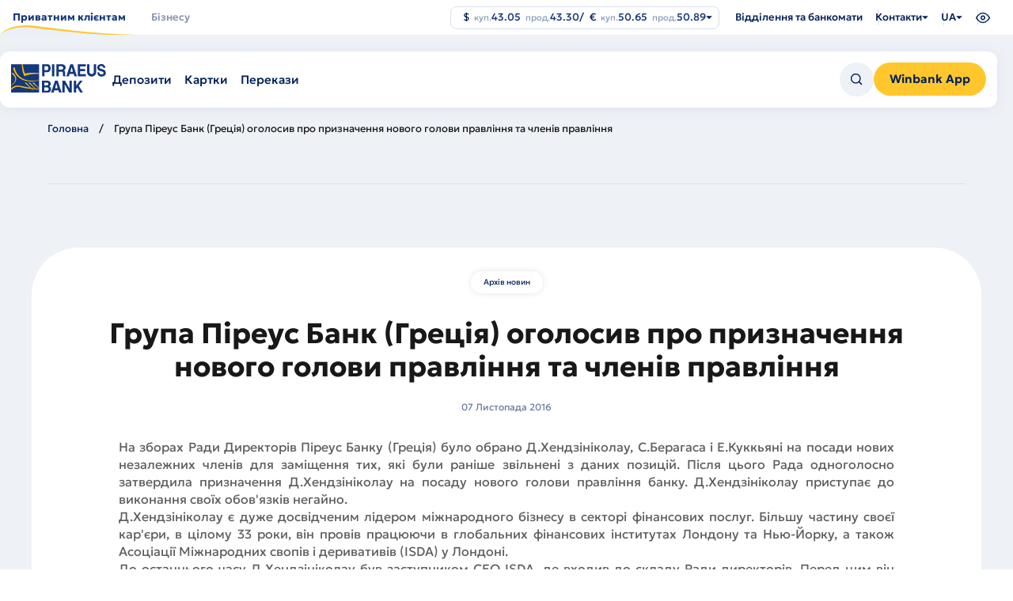

--- FILE ---
content_type: text/html; charset=UTF-8
request_url: https://piraeusbank.ua/ua/press-center/archive/1591
body_size: 159298
content:

<!DOCTYPE html>
<html lang="uk" dir="ltr" prefix="content: http://purl.org/rss/1.0/modules/content/  dc: http://purl.org/dc/terms/  foaf: http://xmlns.com/foaf/0.1/  og: http://ogp.me/ns#  rdfs: http://www.w3.org/2000/01/rdf-schema#  schema: http://schema.org/  sioc: http://rdfs.org/sioc/ns#  sioct: http://rdfs.org/sioc/types#  skos: http://www.w3.org/2004/02/skos/core#  xsd: http://www.w3.org/2001/XMLSchema# " class="no-js">
  <head>
    <meta charset="utf-8" />
<script>(function(w,d,s,l,i){w[l]=w[l]||[];w[l].push({'gtm.start':
new Date().getTime(),event:'gtm.js'});var f=d.getElementsByTagName(s)[0],
j=d.createElement(s),dl=l!='dataLayer'?'&amp;l='+l:'';j.async=true;j.src=
'https://www.googletagmanager.com/gtm.js?id='+i+dl;f.parentNode.insertBefore(j,f);
})(window,document,'script','dataLayer','GTM-5JSDNK9');
</script>
<link rel="canonical" href="https://piraeusbank.ua/ua/press-center/archive/1591" />
<meta name="description" content="Група Піреус Банк (Греція) оголосив про призначення нового голови правління та членів правління ✅ Прозорість та відкритість ✅ Своєчасне інформування про свою діяльність ✅ Дізнайся детальніше про останні новини банку на сайті Piraeus Bank ✅" />
<meta name="google-site-verification" content="gZTr9kcICIRW8vPQ06J_c4gCgiYut7-Nfn46ZBkYRBk" />
<meta name="Generator" content="Drupal 9 (https://www.drupal.org)" />
<meta name="MobileOptimized" content="width" />
<meta name="HandheldFriendly" content="true" />
<meta name="viewport" content="width=device-width, initial-scale=1.0" />
<script type="application/ld+json">{
    "@context": "https://schema.org",
    "@graph": [
        {
            "breadcrumb": {
                "@type": "BreadcrumbList",
                "itemListElement": [
                    {
                        "@type": "ListItem",
                        "position": 1,
                        "name": "Головна",
                        "item": "https://piraeusbank.ua/ua"
                    }
                ]
            }
        }
    ]
}</script>
<link rel="icon" href="/themes/custom/piraeus/favicon.ico" type="image/vnd.microsoft.icon" />
<link rel="alternate" hreflang="en" href="https://piraeusbank.ua/en/press-center/archive/1591" />
<link rel="alternate" hreflang="uk" href="https://piraeusbank.ua/ua/press-center/archive/1591" />
<link rel="alternate" hreflang="ru" href="https://piraeusbank.ua/ru/press-center/archive/1591" />


    <title>Група Піреус Банк (Греція) оголосив про призначення нового голови правління та членів правління - Piraeus Bank в Україні</title>
    <link rel="stylesheet" media="all" href="/sites/default/files/css/optimized/css_k0JAibD3ZCwTt24LYbnbS5BzPCdFlPO7VcjrGu4KVaQ.BZep5XMuMiE5OtMzoV_AYDEGdnxQbSEmhvLQBsUCHKo.css?t9cdc1" />
<link rel="stylesheet" media="all" href="/sites/default/files/css/optimized/css_yhEe2kY1QMIEbzO7NJ-hWQzMcMdPprtZ2Mkm_Hfg-pg.F8PgdYpEhpuLX4UGegTTsEBZNHovx-hTfHhWNDNAqYc.css?t9cdc1" />
<link rel="stylesheet" media="all" href="/sites/default/files/css/optimized/css_PwuFbWcp4hneFLLsQJ6rldRAtwMWYQOx-Ke7UsY30LI.XrOMKTW8-ozWMiEbJUwuEgtrxzmqJzRKuu8H1481LL4.css?t9cdc1" />
<link rel="stylesheet" media="all" href="/sites/default/files/css/optimized/css_IdyaKDUhwh18SXW_-pVSzy-gErqgntz20y51CuFE1Yg.bzOagWV8y6zj0stkETFUDlYxkEyBoxYDOvVjPN2jQb0.css?t9cdc1" />
<link rel="stylesheet" media="all" href="/sites/default/files/css/optimized/css_el-Wcqt4lri-ntglA04M2hmxjJG3wl6Wf7KoZF5AVNk.Gc4i_wX3UHW0wKv2_1eWUtfcOZme_I0SwI8fQXzAOog.css?t9cdc1" />
<link rel="stylesheet" media="all" href="/sites/default/files/css/optimized/css_xcV1VbAOaq_lTLgSuP5q6fpDB9lgw6_ubXm7g_TqGww.tsDwFBJmLlyPh0jUHtO9Vyse8_Fj3nQAvru2iPk---s.css?t9cdc1" />
<link rel="stylesheet" media="all" href="/sites/default/files/css/optimized/css_8_iZM3tVCJgrOIixipC2yzkLO7WA5H5L-Z5lkjPcst0.FDTndBdctIZP2bJW86rpj-V4OYYvgZt0q9ZrBU01DaI.css?t9cdc1" />
<link rel="stylesheet" media="all" href="/sites/default/files/css/optimized/css_NlYuldsbnaLXcf3dKOyimQrINDr_ub0SmbMMEd79TSQ.aAyAdUAZUAoRKGFrIcgJGUs9ug4HxIUXhGSVFva_CMw.css?t9cdc1" />
<link rel="stylesheet" media="all" href="/sites/default/files/css/optimized/css_2tv6NKd6VcR1N5ldQj4rs1J-vWrmZJAHL2t1_wtWdnc.KjBY5YEWNgLL9FgJGnfPIWXXpysrjNcyTWUDJQNK79w.css?t9cdc1" />
<link rel="stylesheet" media="all" href="/sites/default/files/css/optimized/css_hnNz6IEhVN5_Of7XB76_NjHZmrmv1ZKZxqG2iC0qBgU.INZEAaITPLOD7His5eWCqdDu55mrW8Hu6pj39YghNL4.css?t9cdc1" />
<link rel="stylesheet" media="all" href="/sites/default/files/css/optimized/css_SxLAHwP370XBgXUS2Z62BuUN3Co-7x1Xcq1Yl0eCpZc.-sYNRCGVoH7ZZbtj7maaVVwG2NvBCBli6Kucsku6TG4.css?t9cdc1" />
<link rel="stylesheet" media="all" href="/sites/default/files/css/optimized/css_gI82JN7fIF-SGN50PytbEmxnJWEAQxvtbUTFwMI-s0M.l-u3yyJQ-rLg8cWd8rzVDufhH_xSo_tSat_rWg2eYbQ.css?t9cdc1" />
<link rel="stylesheet" media="all" href="/sites/default/files/css/optimized/css_dUCv1epc8sqnL7z6gQpbGkGEuBUi3xCV8oJMDzYJbiU.Jkd-4J3KvpU7EuHuuODm-tsInzUsM9V4Z_ZXPi2uaE4.css?t9cdc1" />
<link rel="stylesheet" media="all" href="/sites/default/files/css/optimized/css_Jh9H9K9-BJuuoTSVW_nQAGScCSCEvc18d2M8RZl-7gw.zoUxXSC4cLj1ZwPltQhijZ2FspsDofnNcZL_yozky1U.css?t9cdc1" />
<link rel="stylesheet" media="all" href="/sites/default/files/css/optimized/css_FwDU3h2OfEDALY-gMvi0omrPyWfxcOyIQ2svT7Hyzxc.xf9tVibSjI4XistFAStzdVadrBzUAVjYBOYlzvIIfGs.css?t9cdc1" />
<link rel="stylesheet" media="all" href="/sites/default/files/css/optimized/css_M_0qFAIRstYTrNLFLKdq90tmSs-HI22nuKcKoGYWres.mi2V1dQlBOtuDO1BMCqm6w033FVATKDq1GoAm39s79E.css?t9cdc1" />
<link rel="stylesheet" media="all" href="/sites/default/files/css/optimized/css_55HfDL_0KdLcPWXl8PtxRl0jwaj5S_5E1xUa_ZYP5B8.QZScM6x1sZpQOry9q_4F1QDy8Puzw5OMBMn5QDce4Qc.css?t9cdc1" />
<link rel="stylesheet" media="all" href="/sites/default/files/css/optimized/css_uRaklTL9qw9LkAwudtpTItWV3KiJP8QHWtGM6P7CNk4.SuLkFo61uaGUlblw1cI2qJ0_5hW7fNTq_GVI5p763_A.css?t9cdc1" />
<link rel="stylesheet" media="all" href="/sites/default/files/css/optimized/css_bVow4uEk4HTxJlij7iBDGWb2uzTpNXMPgpIeHq8jiPw.43K3WRCvYq9fMZNlFXa5Igvfxc1GzI3h0lYzQk5plHM.css?t9cdc1" />
<link rel="stylesheet" media="all" href="/sites/default/files/css/optimized/css_wKgy1R3NftrbXNqjrGCnKPG2MuBS6VO7bNbGOiDkrg0._ketUqfnQWYL9wxUNP2hjKHNtM52IcvbjWSLMpCOs3M.css?t9cdc1" />
<link rel="stylesheet" media="all" href="/sites/default/files/css/optimized/css_rBIqZVBIuePlh5HcHJagk0J6UraUAUbgK2dWoQXZhoA.OXFAYS73dncnklKYNiKDKyo-eM1LeQclBNowkCTP8UA.css?t9cdc1" />
<link rel="stylesheet" media="all" href="/sites/default/files/css/optimized/css_i0JCJIw_hNFirk25N3COBh3WqFTF0ZCxXh5hJxJtPzo.e7TTSXWObLDpvqh1xgufWEQhG4cR-wzgPPIrhD0EBAc.css?t9cdc1" />
<link rel="stylesheet" media="all" href="/sites/default/files/css/optimized/css_Q1K6lLtK2Nwq-2R8XTxmH58HqZFaow1BJLWTIYtxn7Y.k22zANKe5yY2WOTOJ-9Fj3RoX7duugpH6IdvPEpE7r4.css?t9cdc1" />
<link rel="stylesheet" media="all" href="/sites/default/files/css/optimized/css_cNsTyM7C3t4TCUEg0VA4PXzn0H6dE6W18zFbGRnQ-f4.vTpbqXfE_mi1ahgUvwKf79A6SpxxRbpiau-iBRLOr1w.css?t9cdc1" />
<link rel="stylesheet" media="all" href="/sites/default/files/css/optimized/css_CBqy8DMdqdIgL5smEe0nXdZjoPEd2JboOy2R6U8-hFs.bdkitrYPlVIZ7mxtH8S0OwsWvyqWpnI6U0svoerOWgs.css?t9cdc1" />
<link rel="stylesheet" media="all" href="/themes/custom/piraeus/backoffice/css/drupal_admin.css?t9cdc1" />
<link rel="stylesheet" media="all" href="/themes/custom/piraeus/html/public/assets/css/app.css?t9cdc1" />
<link rel="stylesheet" media="all" href="/themes/custom/piraeus/html/public/assets/css/select2.min.css?t9cdc1" />
<link rel="stylesheet" media="all" href="/sites/default/files/css/optimized/css__bho2B3wcqv1KxA6PF89Vchfhlcup6xthhL5g6Nr8mA.ZylvsdL7i2KtRzpm-NXD5o7AAeUcrW2SQOxBfK2poI8.css?t9cdc1" />
<link rel="stylesheet" media="all" href="/sites/default/files/css/optimized/css_pU0Gutxb3_AkRm1jpb4J2yHFADrn1GC4X6-BiCbp8OU.i7KKhvXzMEm1V9MQCwgp15hRdhoubY9SLIPlhVRx4pM.css?t9cdc1" />
<link rel="stylesheet" media="all" href="/sites/default/files/css/optimized/css_DUNrTLPzq3V3CGWuRz5H3hqwBAI0KXHF2HTcoQz3rc4.EU9nQrvS_8PFX74q0kxSXbjZhSMR1BOe5hSbuaW9Gpg.css?t9cdc1" />
<link rel="stylesheet" media="all" href="/sites/default/files/css/optimized/css_YgAHkBJi9Ni-9F7uzPGNgev_md-vkMtl6mCLeP2RGQo.zKx5DZ-c3HgrcuaWC7We0EXQ2eJHWAhK9Dop_Sdlg78.css?t9cdc1" />
<link rel="stylesheet" media="all" href="/sites/default/files/css/optimized/css_uAyU8TXfNv4LwU1hWzuVwVsjR1f9QybnN7Z-VbdCWFs.CqoMxL02lKxI0ViRpXyWWkY7tgV7QxUFKHmrNhFHQaI.css?t9cdc1" />
<link rel="stylesheet" media="all" href="/sites/default/files/css/optimized/css_G0aO7IKLmcwiWC76a0VtNjBbUKBBh45lGO1caWIwU34.rA9NBZxBr020crJhW6tPJTFcNeldk1liuYmj5Yr_Ry8.css?t9cdc1" />
<link rel="stylesheet" media="all" href="/sites/default/files/css/optimized/css_ucxQFlXS0b0PBDka9bgwb5tJEo_xfijNcIa6_02DMWs.9cSXM4r9gbOXQsVdAoZYlcLjQcG49g6VBIryYcflb3Y.css?t9cdc1" />
<link rel="stylesheet" media="all" href="/sites/default/files/css/optimized/css_jHT2a4ztivwTBQu-edcn4JXhTC1kfypKQ2EnmZiNbrw.hwPAH2sBZ3r2rHEXGorpMFNp7A1QO1JcblaPgvbqaAU.css?t9cdc1" />
<link rel="stylesheet" media="all" href="/sites/default/files/css/optimized/css_2ZIQEH23X5MiYNnG0xXxF4-mLNnDM1COX_Q2nrLEUNA.ekxNFKtTPvOgSm40R6KLfie48lfFm4IzMis_DPQwFU8.css?t9cdc1" />
<link rel="stylesheet" media="all" href="/sites/default/files/css/optimized/css_Lv1bP8JXpB3pSNozo4jmOwtgOWK1g_Pvv99cLDR_lLI.Zrx18GDYUgASvhIEjoqPd4QM0U9iBS0mg-I5Gpnfk_g.css?t9cdc1" />
<link rel="stylesheet" media="all" href="/sites/default/files/css/optimized/css_w6uBS_e4lgzCuQI9WJcAU1zogOA0zSwJuUJPu8ixmEI.NS_cPq3Gw5C5yzfw6XxCbsoBK0HI6igmwii4XD2UHWg.css?t9cdc1" />
<link rel="stylesheet" media="all" href="/sites/default/files/css/optimized/css_1acd1r1BtUbNq-JXtBWBLQjspJ1JdhsJIk5JPUl3KJU.QxKnOiyiOSqg-28PZmhj22GSiFMMrzm-3xjeH5wIwcc.css?t9cdc1" />
<link rel="stylesheet" media="all" href="/sites/default/files/css/optimized/css_8XsAjk7vy0pqYnSiHRIOx83hhcme5PTysdWeEKhvXMc.weQqrkyYi2vErI0P_Y6R2ged1eGpx_kRQXta5K3gywc.css?t9cdc1" />
<link rel="stylesheet" media="all" href="/sites/default/files/css/optimized/css_OHf71oeIOrre6SR138MouAIETLdJCAkllYsqURtmm0A.rKZBo0Bih82xwVU5IPkT6zdwT8iMUmqqoyq4EtbDIks.css?t9cdc1" />
<link rel="stylesheet" media="all" href="/sites/default/files/css/optimized/css_VAR_3WVo2y_cPblOAShdArfPjLoXFETEpXDNoqZrOAI.s2P5REcFqIEkk7I-WhrGqfDqhyZJ64-xsNUjxKU3EBk.css?t9cdc1" />
<link rel="stylesheet" media="all" href="/sites/default/files/css/optimized/css_wCWV-1NThDs5c7UFjqb-yORX0g5eUrJTJOFQw4SpzKk.rWBy2Mv3079AfTwLUu_nebBMplJEf0NNAo2IZiV_YYk.css?t9cdc1" />
<link rel="stylesheet" media="all" href="/sites/default/files/css/optimized/css_8lKoROJ6Zu-Ki-T_vXUG-vt_fs5ttWI6GG5SZsUQ9fA.mMGqwwIbj_6brH0vsXjAoLC2EtFT3h90nzk3b2-nynU.css?t9cdc1" />
<link rel="stylesheet" media="all" href="/sites/default/files/css/optimized/css_UH9Z3L5qClRdM0x1B7Sasv3k-ZXXUOwMNo2eyMliSqA.R4jWwvGCdaAeZvEhQU3Jf7aT6FGIAzcfSJZNjPaXthE.css?t9cdc1" />
<link rel="stylesheet" media="all" href="/sites/default/files/css/optimized/css_reN1Rf9p6knCpaEWoTA2UV7CylUfuliY_aLstcUPrjE.MXRz_GRjRqIsrpaJzxi_ZLDyNs5Cu_Vq_ljKmtMnHg4.css?t9cdc1" />
<link rel="stylesheet" media="all" href="/sites/default/files/css/optimized/css_J0nq0fKbdRqUnBfru6HIC8wYujuHkypo5e2sToPfR2U.1yURV9JjhSsLwhnOywvL5g3nR_9mb6xkq7yKlLlhYhM.css?t9cdc1" />
<link rel="stylesheet" media="all" href="/sites/default/files/css/optimized/css_Q3N0Lh1-hvi9xKay1FaX-JtuTHHzRYWKcsAF0CvHibo.AJ4sqpxNmlD0v7TS2kSqnSURAZ0dWLQFgt3tFm6p5xY.css?t9cdc1" />
<link rel="stylesheet" media="all" href="/sites/default/files/css/optimized/css_ge77twVlK6eLqiAYlQJBlCuou5uhadLFsUQTdQa_ewc.5DpQ-V0SPsBr3mtbniBJrtc0b15s4pdItPb7Ao1ZWKU.css?t9cdc1" />
<link rel="stylesheet" media="all" href="/sites/default/files/css/optimized/css__Jd5jGOK2GKkWJ39lq12bpzDKZcqQg7jBxXFi9MwHsU.j5JmPLbSPkMl6fYsIEVbaSm3gkm-0Da9eMChUFHSDMk.css?t9cdc1" />
<link rel="stylesheet" media="all" href="/sites/default/files/css/optimized/css_J6dLcwxLPT2uFEuf2TVbXMPFtkZKGxtZV5vaIL-CqGU.4FndL7v1wCCuugmvpDNtBlPHTcPBYfLOSUgkhiFk3pY.css?t9cdc1" />
<link rel="stylesheet" media="all" href="/sites/default/files/css/optimized/css_Whjr_G34vQrSoJsSvC_zXgge2_ErDvYAZCgvEoaNNlQ.VVxqGOr6V3uFb1F3e5HgRitj-9jqBJyqGkha5F31R8A.css?t9cdc1" />

    
   <!-- Hotjar Tracking Code for Site 5035988 (name missing) -->
<script>
  (function(h,o,t,j,a,r){
    h.hj=h.hj||function(){(h.hj.q=h.hj.q||[]).push(arguments)};
    h._hjSettings={hjid:5035988,hjsv:6};
    a=o.getElementsByTagName('head')[0];
    r=o.createElement('script');r.async=1;
    r.src=t+h._hjSettings.hjid+j+h._hjSettings.hjsv;
    a.appendChild(r);
  })(window,document,'https://static.hotjar.com/c/hotjar-','.js?sv=');
</script>
  </head>
  <body class="node-1821 path-node page-node-type-news" class="overflow">
    <div class="skiplinks">
      <a href="#main" class="skiplinks__link visually-hidden focusable">Перейти до основного вмісту</a>
    </div>
    <noscript><iframe src="https://www.googletagmanager.com/ns.html?id=GTM-5JSDNK9" height="0" width="0" style="display:none;visibility:hidden;"></iframe>
</noscript>
      
  <noscript>
    <style>
        .preloader {
          display: none !important;
        }
        .container__item:nth-child(odd) {
          background-color: #EEF1F6;
        }
        .container__wrapper {
            overflow: hidden;
        }
        .banner-image-wrapper img {
          opacity: 1 !important;
          transform: scale(1) translateY(0) !important;
        }
        .banner-image-background {
            top: -450px !important;
        }
        .banner-image-background img {
            transform: scale(1) translateY(0) !important;
            opacity: 1 !important;
        }
        .info-wrapper {
            transform: translateY(0px) !important;
            opacity: 1 !important;
        }
        .header-burger {
            position: relative;
            top: 40px;
            visibility: visible;
            opacity: 1;
            max-height: auto !important;
            overflow: auto;
        }
        .burger-container {
            transform: translateX(0%) !important;
        }
    </style>
</noscript>

    <div class="header-spacer"></div>
  <header id="header" class="header important-menu-visible header__fixed" data-containers="1">
    <div class="header__main">
      <div class="header__container header__top">
          <ul class="header__main-menu">
      <li class="header__select">
      <div data-placement="bottom-start" class="js-header-select">
        <button
          class="selected no-arrow lg "
          data-tab="/ua/individuals"
          aria-haspopup="true"
          aria-expanded="false"
        >
          <span>
             Приватним клієнтам
          </span>
        </button>

                  <div class="select__dropdown select__dropdown--wide" role="menu">
            <div class="select__row">
                              <ul class="select__column">
                                      <li role="menuitem" class="select__item">
                      <h2>
                                                  <a href="/ua/individuals/deposits">
                              <img src="/sites/default/files/2024-12/header-icon-1_0.png" width="40" height="40" alt="Депозити" loading="lazy" typeof="foaf:Image" />


                            Депозити
                          </a>
                                              </h2>
                    </li>

                                          <li role="menuitem" class="select__item">
                        <a href="/ua/individuals/deposits/yevropeyskyy">
                          Європейський

                                                  </a>
                      </li>
                                          <li role="menuitem" class="select__item">
                        <a href="/ua/individuals/deposits/lehkyy-z-popovnennyam">
                          Легкий з поповненням

                                                  </a>
                      </li>
                                          <li role="menuitem" class="select__item">
                        <a href="/ua/individuals/deposits/valiutoobminnyi">
                          Валютообмінний

                                                  </a>
                      </li>
                                          <li role="menuitem" class="select__item">
                        <a href="/ua/individuals/deposits/winbox">
                          Winbox

                                                      <span class="select__tag">
                              Нове
                            </span>
                                                  </a>
                      </li>
                                                      </ul>
                              <ul class="select__column">
                                      <li role="menuitem" class="select__item">
                      <h2>
                                                  <a href="/ua/individuals/payment-cards">
                              <img src="/sites/default/files/2024-12/header-icon-2.png" width="40" height="40" alt="Картки" loading="lazy" typeof="foaf:Image" />


                            Картки
                          </a>
                                              </h2>
                    </li>

                                          <li role="menuitem" class="select__item">
                        <a href="/ua/individuals/payment-cards/wincard-iz-keshbekom">
                          Wincard

                                                  </a>
                      </li>
                                          <li role="menuitem" class="select__item">
                        <a href="/ua/individuals/payment-cards/wincard-valyutna">
                          Валютна Wincard

                                                  </a>
                      </li>
                                          <li role="menuitem" class="select__item">
                        <a href="/ua/individuals/payment-cards/wincard-platinum">
                          Platinum Wincard

                                                  </a>
                      </li>
                                          <li role="menuitem" class="select__item">
                        <a href="/ua/individuals/payment-cards/zarplatna">
                          Зарплатна

                                                  </a>
                      </li>
                                          <li role="menuitem" class="select__item">
                        <a href="/ua/individuals/payment-cards/sotsialna">
                          Соціальна

                                                  </a>
                      </li>
                                                      </ul>
                              <ul class="select__column">
                                      <li role="menuitem" class="select__item">
                      <h2>
                                                  <a href="/ua/individuals/money-transfer">
                              <img src="/sites/default/files/2024-12/header-icon-3.png" width="40" height="40" alt="Перекази" loading="lazy" typeof="foaf:Image" />


                            Перекази
                          </a>
                                              </h2>
                    </li>

                                          <li role="menuitem" class="select__item">
                        <a href="/ua/individuals/money-transfer/bankivskyy-perekaz">
                          Банківський переказ

                                                  </a>
                      </li>
                                          <li role="menuitem" class="select__item">
                        <a href="/ua/individuals/money-transfer/hroshovi-perekazy-moneygram">
                          MoneyGram

                                                  </a>
                      </li>
                                          <li role="menuitem" class="select__item">
                        <a href="/ua/individuals/money-transfer/perekaz-hotivky-na-kartku-monego">
                          MoneyGo

                                                  </a>
                      </li>
                                                      </ul>
                              <ul class="select__column">
                                      <li role="menuitem" class="select__item">
                      <h2>
                                                  <span>
                              <img src="/sites/default/files/2024-12/header-icon-4.png" width="40" height="40" alt="Послуги" loading="lazy" typeof="foaf:Image" />


                            Послуги
                          </span>
                                              </h2>
                    </li>

                                          <li role="menuitem" class="select__item">
                        <a href="/ua/individuals/individual-safes">
                          Індивідуальний сейф

                                                  </a>
                      </li>
                                          <li role="menuitem" class="select__item">
                        <a href="/ua/home/apple-pay">
                          Apple Pay

                                                  </a>
                      </li>
                                                      </ul>
                          </div>
          </div>
              </div>
    </li>
      <li class="header__select">
      <div data-placement="bottom-start" class="js-header-select">
        <button
          class="selected no-arrow  "
          data-tab="/ua/corporative"
          aria-haspopup="true"
          aria-expanded="false"
        >
          <span>
            Бізнесу
          </span>
        </button>

                  <div class="select__dropdown select__dropdown--wide" role="menu">
            <div class="select__row">
                              <ul class="select__column">
                                      <li role="menuitem" class="select__item">
                      <h2>
                                                  <a href="/ua/corporative/credits">
                              <img src="/sites/default/files/2024-12/header-icon-5.png" width="40" height="40" alt="Кредити" loading="lazy" typeof="foaf:Image" />


                            Кредити
                          </a>
                                              </h2>
                    </li>

                                          <li role="menuitem" class="select__item">
                        <a href="/ua/corporative/credits/credit-line">
                          Кредитна лінія

                                                  </a>
                      </li>
                                          <li role="menuitem" class="select__item">
                        <a href="/ua/corporative/credits/overdraft-bezzastavnyy">
                          Овердрафт

                                                  </a>
                      </li>
                                          <li role="menuitem" class="select__item">
                        <a href="/ua/corporative/credits/kredyt-pid-zastavu-depozytu">
                          Кредит під заставу

                                                  </a>
                      </li>
                                          <li role="menuitem" class="select__item">
                        <a href="/ua/corporative/credits/finansova-pidtrymka-ahrarnoho-biznesu">
                          Аграрії

                                                  </a>
                      </li>
                                          <li role="menuitem" class="select__item">
                        <a href="/ua/corporative/credits/dostupni-kredyty-5-7-9">
                          5-7-9%

                                                  </a>
                      </li>
                                          <li role="menuitem" class="select__item">
                        <a href="/ua/home/hrant-efse">
                          Грант EFSE

                                                  </a>
                      </li>
                                                      </ul>
                              <ul class="select__column">
                                      <li role="menuitem" class="select__item">
                      <h2>
                                                  <a href="/ua/corporative/bank-documentary">
                              <img src="/sites/default/files/2024-12/header-icon-7.png" width="40" height="40" alt="Документарні операції" loading="lazy" typeof="foaf:Image" />


                            Документарні операції
                          </a>
                                              </h2>
                    </li>

                                          <li role="menuitem" class="select__item">
                        <a href="/ua/corporative/bank-documentary/avalization-bills">
                          Авалювання векселів

                                                  </a>
                      </li>
                                          <li role="menuitem" class="select__item">
                        <a href="/ua/corporative/bank-documentary/creditions">
                          Акредитиви

                                                  </a>
                      </li>
                                          <li role="menuitem" class="select__item">
                        <a href="/ua/corporative/bank-documentary/bank-guarantees">
                          Банківські гарантії

                                                  </a>
                      </li>
                                          <li role="menuitem" class="select__item">
                        <a href="/ua/corporative/bank-documentary/inkasso">
                          Документарне ІНКАССО

                                                  </a>
                      </li>
                                                      </ul>
                              <ul class="select__column">
                                                            <li role="menuitem" class="select__item">
                        <h2>
                          <a href="/ua/corporative/become-client-le">
                              <img src="/sites/default/files/2025-04/Hand%20Stars.png" width="40" height="40" alt="Hands stars" loading="lazy" typeof="foaf:Image" />


                            Стати клієнтом
                          </a>
                        </h2>
                      </li>
                                          <li role="menuitem" class="select__item">
                        <h2>
                          <a href="/ua/corporative/salary-project">
                              <img src="/sites/default/files/2024-12/header-icon-9.png" width="40" height="40" alt="Зарплатні проєкти" loading="lazy" typeof="foaf:Image" />


                            Зарплатні проєкти
                          </a>
                        </h2>
                      </li>
                                          <li role="menuitem" class="select__item">
                        <h2>
                          <a href="/ua/corporative/business-operations-interbank-market">
                              <img src="/sites/default/files/2024-12/header-icon-10.png" width="40" height="40" alt="Forex" loading="lazy" typeof="foaf:Image" />


                            Forex
                          </a>
                        </h2>
                      </li>
                                          <li role="menuitem" class="select__item">
                        <h2>
                          <a href="/ua/corporative/online-banking">
                              <img src="/sites/default/files/2024-12/header-icon-11.png" width="40" height="40" alt="Piraeus Online Business" loading="lazy" typeof="foaf:Image" />


                            Piraeus Online Business
                          </a>
                        </h2>
                      </li>
                                          <li role="menuitem" class="select__item">
                        <h2>
                          <a href="/ua/corporative/depository-activity">
                              <img src="/sites/default/files/2024-12/header-icon-12.png" width="40" height="40" alt="Ринки капіталу" loading="lazy" typeof="foaf:Image" />


                            Ринки капіталу
                          </a>
                        </h2>
                      </li>
                                                      </ul>
                              <ul class="select__column">
                                      <li role="menuitem" class="select__item">
                      <h2>
                                                  <a href="/ua/corporative/deposits-business">
                              <img src="/sites/default/files/2024-12/header-icon-6.png" width="40" height="40" alt="Депозити" loading="lazy" typeof="foaf:Image" />


                            Депозити
                          </a>
                                              </h2>
                    </li>

                                          <li role="menuitem" class="select__item">
                        <a href="/ua/corporative/deposits-business/oshchadnyy-rakhunok-biznes">
                          Ощадний рахунок

                                                  </a>
                      </li>
                                          <li role="menuitem" class="select__item">
                        <a href="/ua/corporative/deposits-business/depozyt-standartnyy">
                          Стандартний

                                                  </a>
                      </li>
                                          <li role="menuitem" class="select__item">
                        <a href="/ua/corporative/deposits-business/depozyt-kaznacheyskyy">
                          Казначейський

                                                  </a>
                      </li>
                                          <li role="menuitem" class="select__item">
                        <a href="/ua/corporative/deposit/depozyt-over-light">
                          Over-light

                                                  </a>
                      </li>
                                                      </ul>
                              <ul class="select__column">
                                      <li role="menuitem" class="select__item">
                      <h2>
                                                  <a href="/ua/corporative/sme-current-account">
                              <img src="/sites/default/files/2024-12/header-icon-8.png" width="40" height="40" alt="Тарифні пакети та РКО" loading="lazy" typeof="foaf:Image" />


                            Тарифні пакети та РКО
                          </a>
                                              </h2>
                    </li>

                                          <li role="menuitem" class="select__item">
                        <a href="/ua/corporative/sme-current-account">
                          International

                                                  </a>
                      </li>
                                          <li role="menuitem" class="select__item">
                        <a href="/ua/corporative/sme-current-account">
                          Profi

                                                  </a>
                      </li>
                                          <li role="menuitem" class="select__item">
                        <a href="/ua/corporative/sme-current-account">
                          Smart

                                                  </a>
                      </li>
                                          <li role="menuitem" class="select__item">
                        <a href="/ua/corporative/sme-current-account">
                          Для нерезедентів

                                                  </a>
                      </li>
                                          <li role="menuitem" class="select__item">
                        <a href="/ua/Smart-IT">
                          Smart IT &amp; Smart IT Pro

                                                  </a>
                      </li>
                                          <li role="menuitem" class="select__item">
                        <a href="/ua/individuals/payment-cards/biznes">
                          Корпоративні картки

                                                  </a>
                      </li>
                                                      </ul>
                          </div>
          </div>
              </div>
    </li>
  </ul>

<div class="header-bottom nav-down">
  <div class="header__container">
    <div class="header-bottom__wr">
      <div class="header-bottom__left">
                  <div class="logo__wr">
            <a href="https://piraeusbank.ua/ua">
              <img class="logo" width="120" height="36" src="/themes/custom/piraeus/html/src/assets/images/logo.svg" alt="Головна" />
            </a>
          </div>
        
        <div class="header-bottom__sub-wr mobile-hidden">
                      <div hidden data-submenu="/ua/individuals" class="header-bottom__sub mobile-hidden item">
                                                                                                          <div class="header__select">
                        <div data-placement="bottom-start" class="js-header-select">
                                                      <a
                              href="/ua/individuals/deposits"
                              class="selected no-arrow"
                              aria-haspopup="true"
                              aria-expanded="false"
                            >
                              <span>Депозити</span>
                            </a>
                                                                                <div class="select__dropdown" role="menu">
                              <ul class="select__column">
                                                                  <li class="select__item" role="menuitem">
                                    <a href="/ua/individuals/deposits/yevropeyskyy">
                                      Європейський
                                                                          </a>
                                  </li>
                                                                  <li class="select__item" role="menuitem">
                                    <a href="/ua/individuals/deposits/lehkyy-z-popovnennyam">
                                      Легкий з поповненням
                                                                          </a>
                                  </li>
                                                                  <li class="select__item" role="menuitem">
                                    <a href="/ua/individuals/deposits/valiutoobminnyi">
                                      Валютообмінний
                                                                          </a>
                                  </li>
                                                                  <li class="select__item" role="menuitem">
                                    <a href="/ua/individuals/deposits/winbox">
                                      Winbox
                                                                              <span class="select__tag">
                                          Нове
                                        </span>
                                                                          </a>
                                  </li>
                                                              </ul>
                            </div>
                                                  </div>
                      </div>
                                                                                                                  <div class="header__select">
                        <div data-placement="bottom-start" class="js-header-select">
                                                      <a
                              href="/ua/individuals/payment-cards"
                              class="selected no-arrow"
                              aria-haspopup="true"
                              aria-expanded="false"
                            >
                              <span>Картки</span>
                            </a>
                                                                                <div class="select__dropdown" role="menu">
                              <ul class="select__column">
                                                                  <li class="select__item" role="menuitem">
                                    <a href="/ua/individuals/payment-cards/wincard-iz-keshbekom">
                                      Wincard
                                                                          </a>
                                  </li>
                                                                  <li class="select__item" role="menuitem">
                                    <a href="/ua/individuals/payment-cards/wincard-valyutna">
                                      Валютна Wincard
                                                                          </a>
                                  </li>
                                                                  <li class="select__item" role="menuitem">
                                    <a href="/ua/individuals/payment-cards/wincard-platinum">
                                      Platinum Wincard
                                                                          </a>
                                  </li>
                                                                  <li class="select__item" role="menuitem">
                                    <a href="/ua/individuals/payment-cards/zarplatna">
                                      Зарплатна
                                                                          </a>
                                  </li>
                                                                  <li class="select__item" role="menuitem">
                                    <a href="/ua/individuals/payment-cards/sotsialna">
                                      Соціальна
                                                                          </a>
                                  </li>
                                                              </ul>
                            </div>
                                                  </div>
                      </div>
                                                                                                                  <div class="header__select">
                        <div data-placement="bottom-start" class="js-header-select">
                                                      <a
                              href="/ua/individuals/money-transfer"
                              class="selected no-arrow"
                              aria-haspopup="true"
                              aria-expanded="false"
                            >
                              <span>Перекази</span>
                            </a>
                                                                                <div class="select__dropdown" role="menu">
                              <ul class="select__column">
                                                                  <li class="select__item" role="menuitem">
                                    <a href="/ua/individuals/money-transfer/bankivskyy-perekaz">
                                      Банківський переказ
                                                                          </a>
                                  </li>
                                                                  <li class="select__item" role="menuitem">
                                    <a href="/ua/individuals/money-transfer/hroshovi-perekazy-moneygram">
                                      MoneyGram
                                                                          </a>
                                  </li>
                                                                  <li class="select__item" role="menuitem">
                                    <a href="/ua/individuals/money-transfer/perekaz-hotivky-na-kartku-monego">
                                      MoneyGo
                                                                          </a>
                                  </li>
                                                              </ul>
                            </div>
                                                  </div>
                      </div>
                                                                                                                                                        </div>
                      <div hidden data-submenu="/ua/corporative" class="header-bottom__sub mobile-hidden item">
                                                                                                          <div class="header__select">
                        <div data-placement="bottom-start" class="js-header-select">
                                                      <a
                              href="/ua/corporative/credits"
                              class="selected no-arrow"
                              aria-haspopup="true"
                              aria-expanded="false"
                            >
                              <span>Кредити</span>
                            </a>
                                                                                <div class="select__dropdown" role="menu">
                              <ul class="select__column">
                                                                  <li class="select__item" role="menuitem">
                                    <a href="/ua/corporative/credits/credit-line">
                                      Кредитна лінія
                                                                          </a>
                                  </li>
                                                                  <li class="select__item" role="menuitem">
                                    <a href="/ua/corporative/credits/overdraft-bezzastavnyy">
                                      Овердрафт
                                                                          </a>
                                  </li>
                                                                  <li class="select__item" role="menuitem">
                                    <a href="/ua/corporative/credits/kredyt-pid-zastavu-depozytu">
                                      Кредит під заставу
                                                                          </a>
                                  </li>
                                                                  <li class="select__item" role="menuitem">
                                    <a href="/ua/corporative/credits/finansova-pidtrymka-ahrarnoho-biznesu">
                                      Аграрії
                                                                          </a>
                                  </li>
                                                                  <li class="select__item" role="menuitem">
                                    <a href="/ua/corporative/credits/dostupni-kredyty-5-7-9">
                                      5-7-9%
                                                                          </a>
                                  </li>
                                                                  <li class="select__item" role="menuitem">
                                    <a href="/ua/home/hrant-efse">
                                      Грант EFSE
                                                                          </a>
                                  </li>
                                                              </ul>
                            </div>
                                                  </div>
                      </div>
                                                                                                                                                                                          <div class="header__select">
                        <div data-placement="bottom-start" class="js-header-select">
                                                      <a
                              href="/ua/corporative/deposits-business"
                              class="selected no-arrow"
                              aria-haspopup="true"
                              aria-expanded="false"
                            >
                              <span>Депозити</span>
                            </a>
                                                                                <div class="select__dropdown" role="menu">
                              <ul class="select__column">
                                                                  <li class="select__item" role="menuitem">
                                    <a href="/ua/corporative/deposits-business/oshchadnyy-rakhunok-biznes">
                                      Ощадний рахунок
                                                                          </a>
                                  </li>
                                                                  <li class="select__item" role="menuitem">
                                    <a href="/ua/corporative/deposits-business/depozyt-standartnyy">
                                      Стандартний
                                                                          </a>
                                  </li>
                                                                  <li class="select__item" role="menuitem">
                                    <a href="/ua/corporative/deposits-business/depozyt-kaznacheyskyy">
                                      Казначейський
                                                                          </a>
                                  </li>
                                                                  <li class="select__item" role="menuitem">
                                    <a href="/ua/corporative/deposit/depozyt-over-light">
                                      Over-light
                                                                          </a>
                                  </li>
                                                              </ul>
                            </div>
                                                  </div>
                      </div>
                                                                                                                  <div class="header__select">
                        <div data-placement="bottom-start" class="js-header-select">
                                                      <a
                              href="/ua/corporative/sme-current-account"
                              class="selected no-arrow"
                              aria-haspopup="true"
                              aria-expanded="false"
                            >
                              <span>Тарифні пакети та РКО</span>
                            </a>
                                                                                <div class="select__dropdown" role="menu">
                              <ul class="select__column">
                                                                  <li class="select__item" role="menuitem">
                                    <a href="/ua/corporative/sme-current-account">
                                      International
                                                                          </a>
                                  </li>
                                                                  <li class="select__item" role="menuitem">
                                    <a href="/ua/corporative/sme-current-account">
                                      Profi
                                                                          </a>
                                  </li>
                                                                  <li class="select__item" role="menuitem">
                                    <a href="/ua/corporative/sme-current-account">
                                      Smart
                                                                          </a>
                                  </li>
                                                                  <li class="select__item" role="menuitem">
                                    <a href="/ua/corporative/sme-current-account">
                                      Для нерезедентів
                                                                          </a>
                                  </li>
                                                                  <li class="select__item" role="menuitem">
                                    <a href="/ua/Smart-IT">
                                      Smart IT &amp; Smart IT Pro
                                                                          </a>
                                  </li>
                                                                  <li class="select__item" role="menuitem">
                                    <a href="/ua/individuals/payment-cards/biznes">
                                      Корпоративні картки
                                                                          </a>
                                  </li>
                                                              </ul>
                            </div>
                                                  </div>
                      </div>
                                                                                                                                                                                          <div class="header__select item">
                            <a data-placement="bottom-start" href="/ua/corporative/become-client-le" class="selected no-arrow">
                              <span>Стати клієнтом</span>
                            </a>
                          </div>
                                                                                                <div class="header__select item">
                            <a data-placement="bottom-start" href="/ua/corporative/business-operations-interbank-market" class="selected no-arrow">
                              <span>Forex</span>
                            </a>
                          </div>
                                                                                                                                                                                            <div class="header__select item">
                            <a data-placement="bottom-start" href="/ua/corporative/salary-project" class="selected no-arrow">
                              <span>Зарплатні проєкти</span>
                            </a>
                          </div>
                                                                                                                              </div>
                  </div>
      </div>

      <div class="header-bottom__right">
        <div class="mobile-hidden">
          <form class="search-container" method="GET" action="/ua/search-node">
  <input
    id="header-search-input"
    placeholder="Введіть, що шукаєте та натисніть Enter"
    type="text"
    class="search-box"
    name="title"
  />
  <label for="header-search-input">
    <svg class="search-icon" xmlns="http://www.w3.org/2000/svg" width="19" height="19" viewBox="0 0 19 19" fill="none">
      <path d="M13.25 13.25L16.25 16.25" stroke="#00205B" stroke-width="1.5" stroke-linecap="square" stroke-linejoin="round"/>
      <path d="M2.75 8.75C2.75 12.0637 5.43629 14.75 8.75 14.75C10.4098 14.75 11.9121 14.0761 12.9983 12.987C14.0808 11.9017 14.75 10.404 14.75 8.75C14.75 5.43629 12.0637 2.75 8.75 2.75C5.43629 2.75 2.75 5.43629 2.75 8.75Z" stroke="#00205B" stroke-width="1.5" stroke-linecap="round" stroke-linejoin="round"/>
    </svg>
    <span class="u-screen-reader-text">Введіть, що шукаєте та натисніть Enter</span>
  </label>
  <button type="reset" class="search-reset">
    <svg xmlns="http://www.w3.org/2000/svg" width="18" height="19" viewBox="0 0 18 19" fill="none">
      <path d="M13.169 4.33681L3.83653 13.6693C3.46837 14.0375 3.39286 14.5589 3.66786 14.8339C3.94287 15.1089 4.46426 15.0334 4.83242 14.6652L14.1649 5.3327C14.5331 4.96454 14.6086 4.44315 14.3336 4.16815C14.0586 3.89314 13.5372 3.96865 13.169 4.33681Z" fill="#00205B"/>
      <path d="M14.1651 13.6671L4.83262 4.33458C4.46447 3.96642 3.94299 3.891 3.66786 4.16612C3.39274 4.44124 3.46816 4.96272 3.83632 5.33088L13.1688 14.6634C13.537 15.0316 14.0585 15.107 14.3336 14.8319C14.6087 14.5567 14.5333 14.0353 14.1651 13.6671Z" fill="#00205B"/>
    </svg>
    <span class="u-screen-reader-text">Очистити поле пошуку</span>
  </button>
  <input tabindex="-1" type="submit" id="search-submit" />
</form>
        </div>
        <div hidden data-tab-active="/ua/corporative" class="header-bottom__cta-wr">
          <div class="header__select header-bottom__cta">
            <div data-placement="bottom-center" class="js-header-select">
              <span class="selected">
                Інтернет Банкінг
              </span>
              <div class="select__dropdown" role="menu">
                <ul class="select__column">
                  <li class="select__item" role="menuitem">
                    <a target="_blank" href="https://winbank-business.piraeusbank.ua/sign-in">
                      Winbank Business
                      <span class="select__tag">
                        Нове
                      </span>
                    </a>
                  </li>
                  <li class="select__item" role="menuitem">
                    <a target="_blank" href="https://online.piraeusbank.ua/Login.action?localeName=ua">
                      Business Online
                    </a>
                  </li>
                </ul>
              </div>
            </div>
          </div>
        </div>
        <div hidden data-tab-active="/ua/individuals" class="header-bottom__cta-wr">
          <a href="https://piraeusbank.ua/ua/new.winbank" class="header-bottom__cta-link">
            Winbank App
          </a>
        </div>

        <div class="desktop-hidden">
          <div class="header-burger">
  <button id="burgerToggler" aria-expanded="false" aria-label="Toggle sub menu" class="header-burger__toggler">
    <svg class="header-burger__toggler-icon header-burger__toggler-icon--open" xmlns="http://www.w3.org/2000/svg" width="16" height="12" viewBox="0 0 16 12" fill="none">
      <path d="M1.125 1.625H14.875M1.125 6H14.875M1.125 10.375H8" stroke="#FFC72C" stroke-width="1.5" stroke-linecap="square" stroke-linejoin="round"/>
    </svg>
    <svg class="header-burger__toggler-icon header-burger__toggler-icon--close" xmlns="http://www.w3.org/2000/svg" width="20" height="20" viewBox="0 0 20 20" fill="none">
      <path d="M5 5L14.7227 14.7227" stroke="#FFC72C" stroke-width="1.5" stroke-linecap="square" stroke-linejoin="round"/>
      <path d="M14.7227 5L4.99994 14.7227" stroke="#FFC72C" stroke-width="1.5" stroke-linecap="square" stroke-linejoin="round"/>
    </svg>
  </button>

  <nav hidden id="burgerNav" class="header-burger-nav">
    <div id="burgerList" class="header-burger-nav__list-wr">
              <ul hidden class="header-burger-nav__list" data-submenu="/ua/individuals">
                                  <li class="header-burger-nav__item header-burger-nav-item">
                              <a class="header-burger-nav-item__link" href="/ua/individuals/deposits">
                  Депозити
                </a>
                                          <button data-expand aria-expanded="false" class="header-burger-nav-item__expand">
                <svg class="header-burger-nav-item__expand-icon" xmlns="http://www.w3.org/2000/svg" width="12" height="12" viewBox="0 0 12 12" fill="none">
                  <path d="M0 4L6.00002 9.98047L12 4H0Z" fill="#00205B"/>
                </svg>
              </button>
              <ul hidden class="header-burger-nav-item__list">
                                  <li>
                    <a href="/ua/individuals/deposits/yevropeyskyy">Європейський</a>
                  </li>
                                  <li>
                    <a href="/ua/individuals/deposits/lehkyy-z-popovnennyam">Легкий з поповненням</a>
                  </li>
                                  <li>
                    <a href="/ua/individuals/deposits/valiutoobminnyi">Валютообмінний</a>
                  </li>
                                  <li>
                    <a href="/ua/individuals/deposits/winbox">Winbox</a>
                  </li>
                              </ul>
                          </li>
                                              <li class="header-burger-nav__item header-burger-nav-item">
                              <a class="header-burger-nav-item__link" href="/ua/individuals/payment-cards">
                  Картки
                </a>
                                          <button data-expand aria-expanded="false" class="header-burger-nav-item__expand">
                <svg class="header-burger-nav-item__expand-icon" xmlns="http://www.w3.org/2000/svg" width="12" height="12" viewBox="0 0 12 12" fill="none">
                  <path d="M0 4L6.00002 9.98047L12 4H0Z" fill="#00205B"/>
                </svg>
              </button>
              <ul hidden class="header-burger-nav-item__list">
                                  <li>
                    <a href="/ua/individuals/payment-cards/wincard-iz-keshbekom">Wincard</a>
                  </li>
                                  <li>
                    <a href="/ua/individuals/payment-cards/wincard-valyutna">Валютна Wincard</a>
                  </li>
                                  <li>
                    <a href="/ua/individuals/payment-cards/wincard-platinum">Platinum Wincard</a>
                  </li>
                                  <li>
                    <a href="/ua/individuals/payment-cards/zarplatna">Зарплатна</a>
                  </li>
                                  <li>
                    <a href="/ua/individuals/payment-cards/sotsialna">Соціальна</a>
                  </li>
                              </ul>
                          </li>
                                              <li class="header-burger-nav__item header-burger-nav-item">
                              <a class="header-burger-nav-item__link" href="/ua/individuals/money-transfer">
                  Перекази
                </a>
                                          <button data-expand aria-expanded="false" class="header-burger-nav-item__expand">
                <svg class="header-burger-nav-item__expand-icon" xmlns="http://www.w3.org/2000/svg" width="12" height="12" viewBox="0 0 12 12" fill="none">
                  <path d="M0 4L6.00002 9.98047L12 4H0Z" fill="#00205B"/>
                </svg>
              </button>
              <ul hidden class="header-burger-nav-item__list">
                                  <li>
                    <a href="/ua/individuals/money-transfer/bankivskyy-perekaz">Банківський переказ</a>
                  </li>
                                  <li>
                    <a href="/ua/individuals/money-transfer/hroshovi-perekazy-moneygram">MoneyGram</a>
                  </li>
                                  <li>
                    <a href="/ua/individuals/money-transfer/perekaz-hotivky-na-kartku-monego">MoneyGo</a>
                  </li>
                              </ul>
                          </li>
                                              <li class="header-burger-nav__item header-burger-nav-item">
                              <span class="header-burger-nav-item__link">
                  Послуги
                </span>
                                          <button data-expand aria-expanded="false" class="header-burger-nav-item__expand">
                <svg class="header-burger-nav-item__expand-icon" xmlns="http://www.w3.org/2000/svg" width="12" height="12" viewBox="0 0 12 12" fill="none">
                  <path d="M0 4L6.00002 9.98047L12 4H0Z" fill="#00205B"/>
                </svg>
              </button>
              <ul hidden class="header-burger-nav-item__list">
                                  <li>
                    <a href="/ua/individuals/individual-safes">Індивідуальний сейф</a>
                  </li>
                                  <li>
                    <a href="/ua/home/apple-pay">Apple Pay</a>
                  </li>
                              </ul>
                          </li>
                              </ul>
              <ul hidden class="header-burger-nav__list" data-submenu="/ua/corporative">
                                  <li class="header-burger-nav__item header-burger-nav-item">
                              <a class="header-burger-nav-item__link" href="/ua/corporative/credits">
                  Кредити
                </a>
                                          <button data-expand aria-expanded="false" class="header-burger-nav-item__expand">
                <svg class="header-burger-nav-item__expand-icon" xmlns="http://www.w3.org/2000/svg" width="12" height="12" viewBox="0 0 12 12" fill="none">
                  <path d="M0 4L6.00002 9.98047L12 4H0Z" fill="#00205B"/>
                </svg>
              </button>
              <ul hidden class="header-burger-nav-item__list">
                                  <li>
                    <a href="/ua/corporative/credits/credit-line">Кредитна лінія</a>
                  </li>
                                  <li>
                    <a href="/ua/corporative/credits/overdraft-bezzastavnyy">Овердрафт</a>
                  </li>
                                  <li>
                    <a href="/ua/corporative/credits/kredyt-pid-zastavu-depozytu">Кредит під заставу</a>
                  </li>
                                  <li>
                    <a href="/ua/corporative/credits/finansova-pidtrymka-ahrarnoho-biznesu">Аграрії</a>
                  </li>
                                  <li>
                    <a href="/ua/corporative/credits/dostupni-kredyty-5-7-9">5-7-9%</a>
                  </li>
                                  <li>
                    <a href="/ua/home/hrant-efse">Грант EFSE</a>
                  </li>
                              </ul>
                          </li>
                                              <li class="header-burger-nav__item header-burger-nav-item">
                              <a class="header-burger-nav-item__link" href="/ua/corporative/bank-documentary">
                  Документарні операції
                </a>
                                          <button data-expand aria-expanded="false" class="header-burger-nav-item__expand">
                <svg class="header-burger-nav-item__expand-icon" xmlns="http://www.w3.org/2000/svg" width="12" height="12" viewBox="0 0 12 12" fill="none">
                  <path d="M0 4L6.00002 9.98047L12 4H0Z" fill="#00205B"/>
                </svg>
              </button>
              <ul hidden class="header-burger-nav-item__list">
                                  <li>
                    <a href="/ua/corporative/bank-documentary/avalization-bills">Авалювання векселів</a>
                  </li>
                                  <li>
                    <a href="/ua/corporative/bank-documentary/creditions">Акредитиви</a>
                  </li>
                                  <li>
                    <a href="/ua/corporative/bank-documentary/bank-guarantees">Банківські гарантії</a>
                  </li>
                                  <li>
                    <a href="/ua/corporative/bank-documentary/inkasso">Документарне ІНКАССО</a>
                  </li>
                              </ul>
                          </li>
                                                                <li class="header-burger-nav__item header-burger-nav-item">
                  <a class="header-burger-nav-item__link" href="/ua/corporative/become-client-le">
                    Стати клієнтом
                  </a>
                </li>
                              <li class="header-burger-nav__item header-burger-nav-item">
                  <a class="header-burger-nav-item__link" href="/ua/corporative/salary-project">
                    Зарплатні проєкти
                  </a>
                </li>
                              <li class="header-burger-nav__item header-burger-nav-item">
                  <a class="header-burger-nav-item__link" href="/ua/corporative/business-operations-interbank-market">
                    Forex
                  </a>
                </li>
                              <li class="header-burger-nav__item header-burger-nav-item">
                  <a class="header-burger-nav-item__link" href="/ua/corporative/online-banking">
                    Piraeus Online Business
                  </a>
                </li>
                              <li class="header-burger-nav__item header-burger-nav-item">
                  <a class="header-burger-nav-item__link" href="/ua/corporative/depository-activity">
                    Ринки капіталу
                  </a>
                </li>
                                                            <li class="header-burger-nav__item header-burger-nav-item">
                              <a class="header-burger-nav-item__link" href="/ua/corporative/deposits-business">
                  Депозити
                </a>
                                          <button data-expand aria-expanded="false" class="header-burger-nav-item__expand">
                <svg class="header-burger-nav-item__expand-icon" xmlns="http://www.w3.org/2000/svg" width="12" height="12" viewBox="0 0 12 12" fill="none">
                  <path d="M0 4L6.00002 9.98047L12 4H0Z" fill="#00205B"/>
                </svg>
              </button>
              <ul hidden class="header-burger-nav-item__list">
                                  <li>
                    <a href="/ua/corporative/deposits-business/oshchadnyy-rakhunok-biznes">Ощадний рахунок</a>
                  </li>
                                  <li>
                    <a href="/ua/corporative/deposits-business/depozyt-standartnyy">Стандартний</a>
                  </li>
                                  <li>
                    <a href="/ua/corporative/deposits-business/depozyt-kaznacheyskyy">Казначейський</a>
                  </li>
                                  <li>
                    <a href="/ua/corporative/deposit/depozyt-over-light">Over-light</a>
                  </li>
                              </ul>
                          </li>
                                              <li class="header-burger-nav__item header-burger-nav-item">
                              <a class="header-burger-nav-item__link" href="/ua/corporative/sme-current-account">
                  Тарифні пакети та РКО
                </a>
                                          <button data-expand aria-expanded="false" class="header-burger-nav-item__expand">
                <svg class="header-burger-nav-item__expand-icon" xmlns="http://www.w3.org/2000/svg" width="12" height="12" viewBox="0 0 12 12" fill="none">
                  <path d="M0 4L6.00002 9.98047L12 4H0Z" fill="#00205B"/>
                </svg>
              </button>
              <ul hidden class="header-burger-nav-item__list">
                                  <li>
                    <a href="/ua/corporative/sme-current-account">International</a>
                  </li>
                                  <li>
                    <a href="/ua/corporative/sme-current-account">Profi</a>
                  </li>
                                  <li>
                    <a href="/ua/corporative/sme-current-account">Smart</a>
                  </li>
                                  <li>
                    <a href="/ua/corporative/sme-current-account">Для нерезедентів</a>
                  </li>
                                  <li>
                    <a href="/ua/Smart-IT">Smart IT &amp; Smart IT Pro</a>
                  </li>
                                  <li>
                    <a href="/ua/individuals/payment-cards/biznes">Корпоративні картки</a>
                  </li>
                              </ul>
                          </li>
                              </ul>
          </div>

    <div class="header-burger-nav__footer">
      <ul class="burger-contacts">
      <li>
      <a href="/ua/home/branches">
          <img src="/sites/default/files/2024-12/burger_contact_5.png" width="28" height="28" alt="Відділення та банкомати" loading="lazy" typeof="foaf:Image" />


        <span>Відділення та банкомати</span>
      </a>
    </li>
      <li>
      <a href="tel:0800308880">
          <img src="/sites/default/files/2024-12/burger_contact_1_1_1.png" width="28" height="29" alt="Телефон" loading="lazy" typeof="foaf:Image" />


        <span>0 800 30 888 0</span>
      </a>
    </li>
      <li>
      <a href="tel:+380444958890">
          <img src="/sites/default/files/2024-12/burger_contact_1_1_2.png" width="28" height="29" alt="Телефон" loading="lazy" typeof="foaf:Image" />


        <span>0 44 495 88 90</span>
      </a>
    </li>
      <li>
      <a href="/ua/home/web-call">
          <img src="/sites/default/files/2024-12/burger_contact_2_0_0.png" width="28" height="29" alt="Онлайн дзвінок" loading="lazy" typeof="foaf:Image" />


        <span>Онлайн дзвінок</span>
      </a>
    </li>
      <li>
      <a href="/ua/home/feedback">
          <img src="/sites/default/files/2024-12/burger_contact_3_0_0.png" width="28" height="29" alt="Написати нам" loading="lazy" typeof="foaf:Image" />


        <span>Зворотний зв’язок</span>
      </a>
    </li>
      <li>
      <a href="/ua/home/contacts">
          <img src="/sites/default/files/2024-12/burger_contact_4_0_0.png" width="28" height="29" alt="Реквізити" loading="lazy" typeof="foaf:Image" />


        <span>Реквізити</span>
      </a>
    </li>
      <li>
      <a href="/ua/home/press-center">
          <img src="/sites/default/files/2024-12/burger_contact_5_0.png" width="28" height="29" alt="Пресцентр" loading="lazy" typeof="foaf:Image" />


        <span>Пресцентр</span>
      </a>
    </li>
  </ul>

      
           <ul class="burger-menu__socials">
	<li><a aria-label="Посилання на Facebook" href=""> <img aria-hidden="true" height="28" src="/themes/custom/piraeus/html/src/source/_patterns/blocks/header/icons/Facebook.svg" width="28" /> </a></li>
	<li><a aria-label="Посилання на Instagram" href=""> <img aria-hidden="true" height="28" src="/themes/custom/piraeus/html/src/source/_patterns/blocks/header/icons/Instagram.svg" width="28" /> </a></li>
	<li><a aria-label="Посилання на LinkedIn" href=""> <img aria-hidden="true" height="28" src="/themes/custom/piraeus/html/src/source/_patterns/blocks/header/icons/LinkedIn.svg" width="28" /> </a></li>
</ul>

      
      <div class="header-burger-nav__accessibility">
        <button
          type="button"
          class="header-burger-nav__accessibility-btn"
          aria-haspopup="true"
          aria-expanded="false"
          data-popper-id="accessibility-modal"
          data-placement="top"
        >
          <img aria-hidden="true" src="/themes/custom/piraeus/html/public/assets/images/wa-eye.svg" alt="Web accessibility" width="20" height="20">
          Налаштування доступності
        </button>
      </div>
    </div>
  </nav>
</div>

<div id="accessibility-modal" class="header-burger-nav__accessibility-modal accessibility-modal" role="menu" tabindex="-1">
  <div class="accessibility-modal__head">
    <div class="accessibility-modal__head-title">Налаштування доступності</div>
    <div class="accessibility-modal__head-btn">
      <button
        type="button"
        data-popper-close
      >
        <img src="/themes/custom/piraeus/html/public/assets/images/cross.svg" alt="Close" width="20" height="20">
      </button>
    </div>
  </div>
  <div class="accessibility-modal__body">
    <div class="accessibility-modal__body-row">
      <div class="accessibility-modal__body-row-title">Розмір шрифта:</div>
      <div class="accessibility-modal__body-row-btns accessibility-modal__body-row-btns--circle">
        <button type="button" data-accessibility="font-size" data-value="small" class="active">Aa</button>
        <button type="button" data-accessibility="font-size" data-value="medium">Aa</button>
        <button type="button" data-accessibility="font-size" data-value="large">Aa</button>
      </div>
    </div>
    <div class="accessibility-modal__body-row">
      <div class="accessibility-modal__body-row-title">Колірна схема:</div>
      <div class="accessibility-modal__body-row-btns">
        <button type="button" data-accessibility="theme" data-value="default" class="active">
          Звичайна
        </button>
        <button type="button" data-accessibility="theme" data-value="black-and-white">Чорно-біла <span>A</span></button>
      </div>
    </div>
  </div>
</div>
        </div>
      </div>
    </div>
  </div>
</div>


        <div class="header__right">
            <div id="header-currency" class="header__select header-currency" data-currency>
  <div class="js-header-select">
    <button
      type="button"
      class="selected"
      aria-haspopup="true"
      aria-expanded="false"
    >
      <span class="header-currency__line">
        <span class="header-currency__item">
          <strong class="header-currency__target">$</strong>
          <span class="header-currency__value-wr">
            <span class="header-currency__label">
              куп.
            </span>
            <strong data-currency-item="winbankRates-usd-buying" class="header-currency__value">
              43.05
            </strong>
          </span>
          <span class="header-currency__value-wr">
            <span class="header-currency__label">
              прод.
            </span>
            <strong data-currency-item="winbankRates-usd-selling" class="header-currency__value">
              43.30
            </strong>
          </span>
        </span>

        <strong class="header-currency__delimiter">/</strong>

        <span class="header-currency__item">
          <strong class="header-currency__target">€</strong>
          <span class="header-currency__value-wr">
            <span class="header-currency__label">
              куп.
            </span>
            <strong data-currency-item="winbankRates-eur-buying" class="header-currency__value">
              50.65
            </strong>
          </span>
          <span class="header-currency__value-wr">
            <span class="header-currency__label">
              прод.
            </span>
            <strong data-currency-item="winbankRates-eur-selling" class="header-currency__value">
              50.89
            </strong>
          </span>
        </span>
      </span>
    </button>
    <div class="select__dropdown" role="menu">
      <div class="header-currency-dropdown">
                  <div class="header-currency-dropdown-item">
            <h3 class="header-currency-dropdown-item__title">Онлайн у WINBANK</h3>
            <div class="header-currency-dropdown-item__body">
              <span class="header-currency__item">
                <strong class="header-currency__target">$</strong>
                <span class="header-currency__value-wr">
                  <span class="header-currency__label">
                    куп.
                  </span>
                  <strong data-currency-item="winbankRates-usd-buying" class="header-currency__value">
                    43.05
                  </strong>
                </span>
                <span class="header-currency__value-wr">
                  <span class="header-currency__label">
                    прод.
                  </span>
                  <strong data-currency-item="winbankRates-usd-selling" class="header-currency__value">
                    43.30
                  </strong>
                </span>
              </span>
              <span class="header-currency__item">
                <strong class="header-currency__target">€</strong>
                <span class="header-currency__value-wr">
                  <span class="header-currency__label">
                    куп.
                  </span>
                  <strong data-currency-item="winbankRates-eur-buying" class="header-currency__value">
                    50.65
                  </strong>
                </span>
                <span class="header-currency__value-wr">
                  <span class="header-currency__label">
                    прод.
                  </span>
                  <strong data-currency-item="winbankRates-eur-selling" class="header-currency__value">
                    50.89
                  </strong>
                </span>
              </span>
            </div>
          </div>
        
        
        <ul class="select__column">
                      <li class="select__item" role="menuitem"><a href="https://piraeusbank.ua/ua/new.winbank">Купити у застосунку</a></li>
                      <li class="select__item" role="menuitem"><a href="/ua/home/kursy-valyut">Детальніше про курс валют</a></li>
                      <li class="select__item" role="menuitem"><a href="/ua/home/exchange-rate-payment-cards">Для операцій із платіжними картками</a></li>
                  </ul>
      </div>
    </div>
  </div>
</div>


          <div class="header-secondary">
            <div class="header-secondary__item desktop-hidden">
              <form class="search-container" method="GET" action="/ua/search-node">
  <input
    id="header-search-input"
    placeholder="Введіть, що шукаєте та натисніть Enter"
    type="text"
    class="search-box"
    name="title"
  />
  <label for="header-search-input">
    <svg class="search-icon" xmlns="http://www.w3.org/2000/svg" width="19" height="19" viewBox="0 0 19 19" fill="none">
      <path d="M13.25 13.25L16.25 16.25" stroke="#00205B" stroke-width="1.5" stroke-linecap="square" stroke-linejoin="round"/>
      <path d="M2.75 8.75C2.75 12.0637 5.43629 14.75 8.75 14.75C10.4098 14.75 11.9121 14.0761 12.9983 12.987C14.0808 11.9017 14.75 10.404 14.75 8.75C14.75 5.43629 12.0637 2.75 8.75 2.75C5.43629 2.75 2.75 5.43629 2.75 8.75Z" stroke="#00205B" stroke-width="1.5" stroke-linecap="round" stroke-linejoin="round"/>
    </svg>
    <span class="u-screen-reader-text">Введіть, що шукаєте та натисніть Enter</span>
  </label>
  <button type="reset" class="search-reset">
    <svg xmlns="http://www.w3.org/2000/svg" width="18" height="19" viewBox="0 0 18 19" fill="none">
      <path d="M13.169 4.33681L3.83653 13.6693C3.46837 14.0375 3.39286 14.5589 3.66786 14.8339C3.94287 15.1089 4.46426 15.0334 4.83242 14.6652L14.1649 5.3327C14.5331 4.96454 14.6086 4.44315 14.3336 4.16815C14.0586 3.89314 13.5372 3.96865 13.169 4.33681Z" fill="#00205B"/>
      <path d="M14.1651 13.6671L4.83262 4.33458C4.46447 3.96642 3.94299 3.891 3.66786 4.16612C3.39274 4.44124 3.46816 4.96272 3.83632 5.33088L13.1688 14.6634C13.537 15.0316 14.0585 15.107 14.3336 14.8319C14.6087 14.5567 14.5333 14.0353 14.1651 13.6671Z" fill="#00205B"/>
    </svg>
    <span class="u-screen-reader-text">Очистити поле пошуку</span>
  </button>
  <input tabindex="-1" type="submit" id="search-submit" />
</form>
            </div>
            <div class="header-secondary__item mobile-hidden">
                <div class="header__select ">
      <a href="/ua/home/branches" class="selected no-arrow">
      <span>Відділення та банкомати</span>
    </a>
  </div>

            </div>
            <div class="header-secondary__item mobile-hidden">
                <div class="header__select ">
    <div class="js-header-select">
    <button
      type="button"
      class="selected"
      aria-haspopup="true"
      aria-expanded="false"
    >
        <span>Контакти</span>
    </button>
          <div class="select__dropdown" role="menu">
        <ul class="select__column">
                      <li class="select__item" role="menuitem">
              <a href="tel:0800308880">
                                    <img src="/sites/default/files/2024-12/burger_contact_1_1.png" width="28" height="29" alt="Телефон" loading="lazy" typeof="foaf:Image" />


                                0 800 30 888 0
              </a>
            </li>
                      <li class="select__item" role="menuitem">
              <a href="tel:0444958890">
                                    <img src="/sites/default/files/2024-12/burger_contact_1_1_0.png" width="28" height="29" alt="Телефон" loading="lazy" typeof="foaf:Image" />


                                0 44 495 88 90
              </a>
            </li>
                      <li class="select__item" role="menuitem">
              <a href="/ua/home/web-call">
                                    <img src="/sites/default/files/2024-12/burger_contact_2_0.png" width="28" height="29" alt="Онлайн дзвінок" loading="lazy" typeof="foaf:Image" />


                                Онлайн дзвінок
              </a>
            </li>
                      <li class="select__item" role="menuitem">
              <a href="/ua/home/feedback">
                                    <img src="/sites/default/files/2024-12/burger_contact_3_0.png" width="28" height="29" alt="Написати нам" loading="lazy" typeof="foaf:Image" />


                                Написати нам
              </a>
            </li>
                      <li class="select__item" role="menuitem">
              <a href="/ua/home/contacts">
                                    <img src="/sites/default/files/2024-12/burger_contact_4_0.png" width="28" height="29" alt="Реквізити" loading="lazy" typeof="foaf:Image" />


                                Реквізити
              </a>
            </li>
                      <li class="select__item" role="menuitem">
              <a href="/ua/home/press-center">
                                    <img src="/sites/default/files/2024-12/burger_contact_5_1.png" width="28" height="29" alt="Пресцентр" loading="lazy" typeof="foaf:Image" />


                                Пресцентр
              </a>
            </li>
                  </ul>
      </div>
      </div>
  </div>

            </div>
            <div class="header-secondary__item before-mobile-hidden">
                <div class="header__select language-select">
  <div class="js-header-select">
    <div class="language-select__inner">
                                              <button
            type="button"
            class="selected"
            aria-haspopup="true"
            aria-expanded="false"
          >UA</button>
                  </div>
    <div class="select__dropdown" role="menu">
      <ul class="select__column">
                              <li class="select__item" role="menuitem">
              <a href="https://piraeusbank.ua/en/press-center/archive/1591"><span>EN</span></a>
            </li>
                                                    </ul>
    </div>
  </div>
</div>

            </div>
            <div class="header-secondary__item mobile-hidden">
              <div class="header__select">
                <div class="js-header-select" data-placement="bottom-end">
                  <div class="">
                    <button
                      type="button"
                      class="selected no-arrow hoverable"
                      aria-haspopup="true"
                      aria-expanded="false"
                    >
                      <img src="/themes/custom/piraeus/html/public/assets/images/wa-eye.svg" alt="Web accessibility" width="20" height="20">
                    </button>
                  </div>
                  <div class="select__dropdown accessibility-modal" role="menu" tabindex="-1">
                    <div class="accessibility-modal__head">
                      <div class="accessibility-modal__head-title">Налаштування доступності</div>
                      <div class="accessibility-modal__head-btn">
                        <button
                          type="button"
                          data-popper-close
                        >
                          <img src="/themes/custom/piraeus/html/public/assets/images/cross.svg" alt="Close" width="20" height="20">
                        </button>
                      </div>
                    </div>
                    <div class="accessibility-modal__body">
                      <div class="accessibility-modal__body-row">
                        <div class="accessibility-modal__body-row-title">Розмір шрифта:</div>
                        <div class="accessibility-modal__body-row-btns accessibility-modal__body-row-btns--circle">
                          <button type="button" data-accessibility="font-size" data-value="small" class="active">Aa</button>
                          <button type="button" data-accessibility="font-size" data-value="medium">Aa</button>
                          <button type="button" data-accessibility="font-size" data-value="large">Aa</button>
                        </div>
                      </div>
                      <div class="accessibility-modal__body-row">
                        <div class="accessibility-modal__body-row-title">Колірна схема:</div>
                        <div class="accessibility-modal__body-row-btns">
                          <button type="button" data-accessibility="theme" data-value="default" class="active">
                            Звичайна
                          </button>
                          <button type="button" data-accessibility="theme" data-value="black-and-white">Чорно-біла <span>A</span></button>
                        </div>
                      </div>
                    </div>
                  </div>
                </div>
              </div>
            </div>
          </div>
        </div>
      </div>
    </div>
  </header>




  


  <div class="container__wrapper container__gray-even">
      
<div class="container__item has-vertical-paddings container__gray container__title container__title--small">
  <section>
        <ul class="breadcrumbs">
          <li class="breadcrumbs__item">
                  <a href="/ua" class="breadcrumbs__link">Головна</a>
              </li>
          <li class="breadcrumbs__item">
                  <span class="breadcrumbs__link">
            Група Піреус Банк (Греція) оголосив про призначення нового голови правління та членів правління
          </span>
              </li>
        </ul>

            <hr class="line">
      </section>
</div>

<div class="container__item has-vertical-paddings">
    <section class="content-description-wrapper  inner-block">
        <div class="content-description-top">
                                        <a href="#" style="pointer-events: none" class="content-description-type">Архів новин</a>
                                    <div class="  content-description-title  title">
                <h5 class="section-anchor">Група Піреус Банк (Греція) оголосив про призначення нового голови правління та членів правління</h5>
            </div>
                                        <span class="content-description-type">07 Листопада 2016</span>
                                </div>
                                    <div class="cont-description-content">
                    <div class="cont-description">
                    <div align="justify">
<div>На зборах Ради Директорів Піреус Банку (Греція) було обрано Д.Хендзініколау, С.Берагаса і Е.Куккьяні на посади нових незалежних членів для заміщення тих, які були раніше звільнені з даних позицій. Після цього Рада одноголосно затвердила призначення Д.Хендзініколау на посаду нового голови правління банку. Д.Хендзініколау приступає до виконання своїх обов'язків негайно.</div>
<div>Д.Хендзініколау є дуже досвідченим лідером міжнародного бізнесу в секторі фінансових послуг. Більшу частину своєї кар'єри, в цілому 33 роки, він провів працюючи в глобальних фінансових інститутах Лондону та Нью-Йорку, а також Асоціації Міжнародних свопів і деривативів (ISDA) у Лондоні.</div>
<div>До останнього часу Д.Хендзініколау був заступником CEO ISDA, де входив до складу Ради директорів. Перед цим він обіймав провідні менеджерські позиції в області деривативів і ринків цінних паперів у декількох глобальних фінансових інститутах, включаючи Dresdner Kleinwort Benson, Bank of America Merrill Lynch, UBS у Лондоні та Нью-Йорку. Розпочавши свою кар'єру в Світовому банку у Вашингтоні, банкір також отримав досвід роботи в Греції - як CEO у TBANK та заступник голови Комісії ринків капіталу Греції.</div>
<div>Великий міжнародний лідерський досвід пана Хендзініколауса, глибоке розуміння глобальних ринків капіталу разом з досвідом реструктуризації грецького банківського сектору і суттєвою цінністю для зміцнення Ради Директорів Піреус Банку.</div>
<div>Д.Хендзініколау захистив ступінь PhD з фінансів у Школі бізнесу Нью-Йоркського Університету, де він також отримав ступінь MBA. Він також має ступінь бакалавра Юридичної Школи Афінського університету в Афінах, Греція.</div>
<div>Призначення Піреус Банком Д.Хендзініколау означає наступний важливий крок у посиленні Ради Директорів банку і його корпоративного управління. Протягом 2016 року Рада Директорів Банку збільшив лідерський досвід і технічну експертизу, зокрема, в питаннях реструктуризації, зниженні проблемної заборгованості в комбінації з глибоким знанням локального ринку.</div>
<div>Призначення Д.Хендзініколау - це вже сьома нове призначення в Раді Директорів Піреус Банку в 2016 році:</div>
<ul>
    <li>С. Берагас, незалежний член Ради Директорів, Старший радник по ризиках з 33 роками досвіду, CEO of Teiresias S.A.;</li>
    <li>А. Бергрен, Голова Комітетів призначень і мотивації, фахівець з реструктуризації банків з більш ніж 25 роками досвіду в 20 країнах; колишній старший радник МВФ і глава реструктуризації в Swedbank;</li>
    <li>А. Блейдс, незалежний член Ради Директорів, Partner at Paulson &amp; Co Inc. the New York headquartered asset manager and Piraeus Bank's largest private shareholder;</li>
    <li>Е. Куккьяні, незалежний член Ради Директорів, екс - CEO Intesa Sanpaolo, найбільшого банку Італії;</li>
    <li>К. Дебок, Голова Комітету по ризиках, екс-CEO бельгійських банків Dexia і Fortis;</li>
    <li>Д. Хекстер, Голова Аудиторського комітету, фахівець з банківської і корпоративної реструктуризації, колишній глава Фінансових інститутів в ЄБРР.</li>
</ul>
<div>Як заявив А. Бергрен: «Від імені Ради Директорів я хотів би поздоровити Д. Хендзініколау та привітати його в Піреус Банку. Його великий міжнародний лідерський досвід, глибоке розуміння глобальних фінансових ринків разом з його розумінням грецького ринку буде неоціненним внеском для успішності плану реструктуризації Піреус Банку. Це інший значний етап у процесі побудови сильної Ради директорів з об'єднаним досвідом для ефективного вирішення викликів Банку і вдалого позиціонування Банку, аби відповідати найвищим стандартам корпоративного управління».</div>
<div>Д.Хендзініколау прокоментував своє призначення так: «Мені придає наснаги можливість використати весь досвід і знання, накопичені мною протягом всієї моєї кар'єри для Піреус Банку. Я маю за честь очолити найбільший банк Греції. До того ж, ця позиція надає мені можливість повернутися назад до моєї країни. Піреус Банк ефективно реагує на виклики навколишнього бізнес-середовища і я вірю, що у банка величезні можливості для зміцннення бренду, який цінують і якому довіряють клієнти, та для підтримки економічного розвитку Греції і забезпечення створення акціонерної вартості нашим акціонерам у середньостроковій перспективі.</div>
З нетерпінням очікую, коли стану частиною успіху Піреус Банку, разом з посиленою Радою Директорів, оновленою виконавчою командою і всіма нашими відданими і цілеспрямованими співробітниками».</div>
            </div>
    
    
    
    <div class="cont-description-after">
                    
            </div>
</div>
                            </section>
</div>

<div class="container__item has-vertical-paddings">
  <div class="custom-block-wrapper">
    <div class="custom-block-title  title">
      <h5 class="section-anchor"><span>Інші новини</span></h5>
      <a class="more-button  title" href="/press-center">Пресцентр <img
          aria-hidden="true" alt="Пресцентр" src="/themes/custom/piraeus/html/src/assets/images/arrow-bottom-aside.svg"></a>
    </div>
    <div><div class="press-center-wrapper view view-press-center view-id-press_center view-display-id-block_3 js-view-dom-id-cad0d05c3e2e80b720071a0befdce9db1255debd4fdfac78508d64a157dc7fa3">

  

  
      <div class="press-center-items-wrapper">
      <div class="press-center-category-wrapper active opacity">
        
<div class="press-center-item">
  <a class="press-center-item-category">Архів новин</a>
  <a href="/ua/press-center/pireus-bank-proviv-pyatu-zustrich-u-mezhakh-initsiatyvy-z-rozvytku-zhinochoho" class="press-center-item__img"><img alt="Піреус Банк провів п’яту зустріч у межах ініціативи з розвитку жіночого потенціалу зображення" src="https://piraeusbank.ua/sites/default/files/2025-10/Image%20%2880%29.jpg?itok=_pJhoGdHno-image.jpg"></a>
  <a href="/ua/press-center/pireus-bank-proviv-pyatu-zustrich-u-mezhakh-initsiatyvy-z-rozvytku-zhinochoho" class="press-center-item-description">
    <strong class="h7 title">Піреус Банк провів п’яту зустріч у межах ініціативи з розвитку жіночого потенціалу</strong>
  </a>
  <p class="press-center-item-date">16 Жовтня 2025</p>
</div>

<div class="press-center-item">
  <a class="press-center-item-category">Архів новин</a>
  <a href="/ua/press-center/myttyevi-perekazy-iban-z-winbank-teper-bez-komisiy-i-zayvykh-krokiv" class="press-center-item__img"><img alt="Миттєві перекази IBAN з Winbank: Тепер без комісій і зайвих кроків зображення" src="https://piraeusbank.ua/sites/default/files/2025-10/Reind%20UA.png?itok=j5g3uXNCno-image.jpg"></a>
  <a href="/ua/press-center/myttyevi-perekazy-iban-z-winbank-teper-bez-komisiy-i-zayvykh-krokiv" class="press-center-item-description">
    <strong class="h7 title">Миттєві перекази IBAN з Winbank: Тепер без комісій і зайвих кроків</strong>
  </a>
  <p class="press-center-item-date">15 Жовтня 2025</p>
</div>

<div class="press-center-item">
  <a class="press-center-item-category">Архів новин</a>
  <a href="/ua/press-center/activitis-ta-pireus-bank-obyednuyut-zusyllya-dlya-rozvytku-finansovoyi-inklyuziyi-v" class="press-center-item__img"><img alt="Activitis та Піреус Банк об’єднують зусилля для розвитку фінансової інклюзії в аграрному секторі зображення" src="https://piraeusbank.ua/sites/default/files/2025-10/%D0%9F%D0%B0%D1%80%D1%82%D0%BD%D0%B5%D1%80%D1%81%D1%82%D0%B2%D0%BE.png?itok=ULSXeIQHno-image.jpg"></a>
  <a href="/ua/press-center/activitis-ta-pireus-bank-obyednuyut-zusyllya-dlya-rozvytku-finansovoyi-inklyuziyi-v" class="press-center-item-description">
    <strong class="h7 title">Activitis та Піреус Банк об’єднують зусилля для розвитку фінансової інклюзії в аграрному секторі</strong>
  </a>
  <p class="press-center-item-date">14 Жовтня 2025</p>
</div>

      </div>
    </div>
    
</div>
</div>

  </div>
</div>
  
<div class="popup-winbank-context web-version-popup">
    <div class="web-version-popup__inner">
        <button>X</button>
        <img aria-hidden="true" alt="alert" src="/themes/custom/piraeus/html/public/assets/landings/img/svg-sprite/intermediate-svg/alert.svg" />
        <div class="info">
            <strong>Звертаємо вашу увагу,</strong>
            <span>Веб-версія Winbank буде вимкнена <b></br>19.12.2023</b></span>
        </div>
        <div class="buttons">
            <a href="https://piraeusbank.ua/ua/new.winbank" class="gold">
                Завантажити застосунок Winbank
                <svg xmlns="http://www.w3.org/2000/svg" width="95" height="52" viewBox="0 0 95 52" fill="none">
                    <g opacity="0.05">
                        <path opacity="0.5" d="M60.4983 -4H40.4984L20.4984 55.9998H40.4984L60.4983 -4Z" fill="black"/>
                        <path opacity="0.5" d="M100.5 -4H80.5001L60.5002 55.9998H80.5001L100.5 -4Z" fill="black"/>
                        <path d="M0.5 -4H20.4999L40.4998 55.9998H20.4999L0.5 -4Z" fill="black"/>
                        <path d="M40.5023 -4H60.5022L80.5021 55.9998H60.5022L40.5023 -4Z" fill="black"/>
                    </g>
                </svg>
            </a>
            <a href="/">
                Деталі
            </a>
            <a href=" https://winbank.ua/auth">
                Продовжити
            </a>
        </div>
    </div>
</div>


<wrapper class="popup">
  <div class="popup-inner-wrapper">
    <section class="feedback-popup content-description-wrapper content-form-wrapper inner-block small">
      <div class="close-button">
        <i></i>
        <i></i>
      </div>
      <div class="content-description-top">
          <div class="  content-description-title  title">
              <h5>Залиште свої данні</h5>
          </div>
          <span class="content-description">Заповніть заявку та ми Вам передзвонимо</span>
      </div>
      <hr class="content-description-line" />
      <form id="form-blank-feedback" class="form-wrapper">
    <div class="form-element white input-input-wrapper">
        <div class="title ">Ваші контакти </div>
        <div class="form-row two-rows ">
            <div class="full-name-input-blank-feedback-wrapper input-wrapper ">
                <span class="top-wrapper">Повне ім'я</span>
                <span class="error-text error-text-full-name" data-errors='{ "empty": "будь ласка, введіть повне ім'я" }'></span>
                <input type="text" value=""  placeholder="Введіть ваше повне ім’я" />
            </div>
            <div class="email-input-blank-feedback-wrapper input-wrapper ">
                <span class="top-wrapper">Електронна пошта</span>
                <span class="error-text error-text-email" data-errors='{ "empty": "Будь ласка, введіть email", "incomplete": "Будь ласка, заповніть поле повністю " }'></span>
                <input type="text" value=""  placeholder="Введіть адресу електронної пошти" />
            </div>
            <div class="phone-input-blank-feedback-wrapper input-wrapper ">
                <span class="top-wrapper">Номер телефону</span>
                <span class="error-text error-text-phone" data-errors='{ "empty": "Буль ласка, введіть номер телефону", "incomplete": "Будь ласка, повністю заповніть поле номера телефону" }'></span>
                <input type="text" value=""  placeholder="+38 (0XX) XXX-XX-XX" />
            </div>
                          <div class="theme-select-blank-feedback-wrapper input-wrapper ">
                <span class="top-wrapper">Тема</span>
                <span class="error-text error-text-theme"
                      data-errors='{ "empty": "please choose the theme" }'></span>
                <select name="theme" class="theme-select-blank-feedback" data-placeholder="Ваше місто">
                                      <option key="0">Інформація про банк</option>
                                      <option key="2">Депозити для фізосіб</option>
                                      <option key="3">Кредити для юросіб</option>
                                      <option key="4">Депозити для юросіб</option>
                                      <option key="5">Платіжні  картки</option>
                                      <option key="6">Система Інтернет-банкінгу winbank</option>
                                      <option key="8">Скарги та пропозиції</option>
                                      <option key="7">Інше</option>
                                  </select>
              </div>
                                </div>
    </div>


    <div class="form-element input-textarea-wrapper">
        <div class="title ">Текстове повідомлення</div>
        <div class="textarea-wrapper">
            <textarea name="blank_feedback_details" value=""  style="resize: none" placeholder="Коментар"></textarea>
        </div>
    </div>

    <div class="input-checkbox-wrapper">
        <div class="agreement-form">
            <span class="error-text error-text-agreement" data-errors='{ "unchecked": "Підтвердіть згоду" }'></span>
            <input checked type="checkbox" id="agreement-feedback" />
            <label style="--checkboxImage: url('/themes/custom/piraeus/html/src/assets/images/yes.svg')" for="agreement-feedback">Даю згоду АТ «Піреус Банк МКБ» на обробку моїх персональних даних відповідно до Закону України «Про захист персональних даних»</label>
        </div>
    </div>


    
    <div class="input-submit-wrapper">
        <a class=" title">Відправити</a>
    </div></form>
    </section>

    <section class="feedback-corp-popup content-description-wrapper content-form-wrapper inner-bltheme_corpock small">
      <div class="close-button">
        <i></i>
        <i></i>
      </div>
      <div class="content-description-top">
        <div class="  content-description-title  title">
          <h5>Залиште свої данні</h5>
        </div>
        <span class="content-description">Заповніть заявку та ми Вам передзвонимо</span>
      </div>
      <hr class="content-description-line" />
      <form id="form-blank-feedback-corp" class="form-wrapper">
    <div class="form-element input-input-wrapper">
        <div class="title ">Ваші контакти </div>
        <div class="form-row two-rows">
            <div class="full-name-input-blank-feedback-wrapper input-wrapper">
                <span class="top-wrapper">Повне ім'я</span>
                <span class="error-text error-text-full-name" data-errors='{ "empty": "будь ласка, введіть повне ім'я" }'></span>
                <input type="text" value=""  placeholder="Введіть ваше повне ім’я" />
            </div>
            <div class="email-input-blank-feedback-wrapper input-wrapper">
                <span class="top-wrapper">Електронна пошта</span>
                <span class="error-text error-text-email" data-errors='{ "empty": "Будь ласка, введіть email", "incomplete": "Будь ласка, заповніть поле повністю " }'></span>
                <input type="text" value=""  placeholder="Введіть адресу електронної пошти" />
            </div>
            <div class="phone-input-blank-feedback-wrapper input-wrapper">
                <span class="top-wrapper">Телефон (необов'язково)</span>
                <span class="error-text error-text-phone" data-errors='{ "empty": "Буль ласка, введіть номер телефону", "incomplete": "Будь ласка, повністю заповніть поле номера телефону" }'></span>
                <input type="text" value=""  placeholder="+38 (0XX) XXX-XX-XX" />
            </div>
                          <div class="theme-select-blank-feedback-wrapper input-wrapper">
                <span class="top-wrapper">Тема</span>
                <span class="error-text error-text-theme"
                      data-errors='{ "empty": "please choose the theme" }'></span>
                <select name="theme" class="theme-select-blank-feedback" data-placeholder="Ваше місто">
                                      <option key="0">Грант EFSE</option>
                                      <option key="1">Аграрний бізнес</option>
                                      <option key="2">Кредит під заставу депозиту</option>
                                      <option key="3">Кредитна лінія</option>
                                      <option key="4">Програма &quot;5-7-9%&quot;</option>
                                      <option key="5">Кредитна лінія &quot;Овердрафт &quot;Беззаставний&quot;</option>
                                      <option key="6">Інше</option>
                                  </select>
              </div>
                    </div>
    </div>


    <div class="form-element input-textarea-wrapper">
        <div class="title ">Текстове повідомлення</div>
        <div class="textarea-wrapper">
            <textarea name="blank_feedback_corp_details" value=""  style="resize: none" placeholder="Коментар"></textarea>
        </div>
    </div>


    <div class="input-checkbox-wrapper">
        <div class="agreement-form">
            <span class="error-text error-text-agreement" data-errors='{ "unchecked": "Підтвердіть згоду" }'></span>
            <input checked type="checkbox" id="agreement-feedback-corp" />
            <label style="--checkboxImage: url('/themes/custom/piraeus/html/src/assets/images/yes.svg')" for="agreement-feedback-corp">Даю згоду АТ «Піреус Банк МКБ» на обробку моїх персональних даних відповідно до Закону України «Про захист персональних даних»</label>
        </div>
    </div>


    
    <div class="input-submit-wrapper">
        <a class=" title">Відправити</a>
    </div>
</form>
    </section>

    <section class="cv-popup content-description-wrapper content-form-wrapper inner-block small">
      <div class="close-button">
        <i></i>
        <i></i>
      </div>
      <div class="content-description-top">
          <div class="  content-description-title  title">
              <h5>Відправте нам резюме</h5>
          </div>
          <span class="content-description">Запрошуємо до нашої команди</span>
      </div>
      <hr class="content-description-line" />
      <form id="form-blank-cv" class="form-wrapper">
    <div class="form-element input-input-wrapper">
        <div class="title ">Ваші контакти </div>
        <div class="form-row two-rows">
            <div class="name-input-blank-cv-wrapper input-wrapper">
                <span class="top-wrapper">Ім'я</span>
                <span class="error-text error-text-name" data-errors='{ "empty": "Будь ласка, введіть ім&#39;я" }'></span>
                <input type="text" value=""  placeholder="Введіть ім'я" />
            </div>
            <div class="surname-input-blank-cv-wrapper input-wrapper" >
                <span class="top-wrapper">Прізвище</span>
                <span class="error-text error-text-surname" data-errors='{ "empty": "Будь ласка, введіть прізвище" }'></span>
                <input type="text" value=""  placeholder="Введіть прізвище" />
            </div>
            <div class="phone-input-blank-cv-wrapper input-wrapper">
                <span class="top-wrapper">Телефон (необов'язково)</span>
                <span class="error-text error-text-phone" data-errors='{ "empty": "Буль ласка, введіть номер телефону", "incomplete": "Будь ласка, повністю заповніть поле номера телефону" }'></span>
                <input type="text" value=""  placeholder="+38 (0XX) XXX-XX-XX" />
            </div>
            <div class="email-input-blank-cv-wrapper input-wrapper">
                <span class="top-wrapper">Електронна пошта</span>
                <span class="error-text error-text-email" data-errors='{ "empty": "Будь ласка, введіть email", "incomplete": "Будь ласка, заповніть поле повністю " }'></span>
                <input type="text" value=""  placeholder="Введіть адресу електронної пошти" />
            </div>
        </div>
        <div class="form-row one-row">
            <div class="city-select-blank-cv-wrapper input-wrapper" style="display: none">
                <span class="top-wrapper">Місто</span>
                <span class="error-text error-text-city" data-errors='{ "empty": "please choose the city" }'></span>
                <select name="city" class="city-select-blank-cv" data-placeholder="Ваше місто">
                                          <option value="kyiv">Київ</option>
                                          <option value="kharkiv">Харків</option>
                                          <option value="lviv">Львів</option>
                                      </select>
            </div>
        </div>
    </div>


    <div class="form-element input-textarea-wrapper">
        <div class="title ">Текстове повідомлення</div>
        <div class="textarea-wrapper">
            <span class="error-text error-text-details" data-errors='{ "empty": "Будь ласка, введіть коментар" }'></span>
            <textarea name="blank_cv_details" value=""  style="resize: none" placeholder="Коментар"></textarea>
        </div>
        <div class="input-file-wrapper">
            <div class="input-file-inner">
                <input data-drupal-selector="edit-file-upload" type="file" id="edit-file-upload" name="files[file]"
                        size="22" class="js-form-file form-file" accept=
                        "application/msword, application/vnd.openxmlformats-officedocument.wordprocessingml.document, application/pdf" />
                <label for="edit-file-upload" class="custom-file-upload  title">
                    Прикріпити резюме
                </label>
                <span class="error-text error-text-file" data-errors='{ "empty": "please choose the file" }'></span>
                <div id="edit-file--description" class="webform-element-description">
                    <span>PDF|DOC|DOCX</span>
                    <span>Ліміт — 2МБ</span>
                </div>
            </div>
        </div>
    </div>


    <div class="input-checkbox-wrapper">
        <div class="agreement-form">
            <span class="error-text error-text-agreement" data-errors='{ "unchecked": "Підтвердіть згоду" }'></span>
            <input checked type="checkbox" id="agreement-cv" />
            <label style="--checkboxImage: url('/themes/custom/piraeus/html/src/assets/images/yes.svg')" for="agreement-cv">Даю згоду АТ «Піреус Банк МКБ» на обробку моїх персональних даних відповідно до Закону України «Про захист персональних даних»</label>
        </div>
    </div>


    
    <div class="input-submit-wrapper">
        <a class=" title">Відправити</a>
    </div>
</form>
    </section>

    <section class="thanks-popup popup-displayer small-popup">
        <div class="close-button">
          <i></i>
          <i></i>
        </div>
        <div class="warning-image"></div>
        <h5 class="title">Дякуємо, що надіслали запит!</h5>
        <span class="description">Ми зв’яжемося із вами найближчим часом</span>
    </section>

    <section class="fail-popup popup-displayer small-popup">
        <div class="close-button">
          <i></i>
          <i></i>
        </div>
        <div class="warning-image"></div>
        <h5 class="title">Щось пішло не так!</h5>
        <span class="description">Something went wrong!</span>
    </section>

   
    <section class="contacts-popup popup-displayer small-popup">
        <div class="close-button">
          <i></i>
          <i></i>
        </div>
                        <span class="description align-left no-opacity contacts">
                    <div class="contacts-list-item"><h7 class=" title">Головний офіс Піреус Банку в Україні</h7>
            <div class="contacts-list-item-line">
              <span><img src="/themes/custom/piraeus/html/src/assets/images/mappoint-icon-gray.svg" alt="mappoint"/>Адреса:</span> Україна, 04119, м. Київ, вул. Білоруська, 11
            </div>
            <div class="contacts-list-item-line">
              <span><img src="/themes/custom/piraeus/html/src/assets/images/phone.svg" alt="phone"/>Phone.:</span> <span style="opacity:1;"><a href="tel:+380444958888">+38 (044) 495-88-88</a>, <a href="tel:+380445937529">593-75-29</a></span>
            </div>
            <div class="contacts-list-item-line">
              <span><img src="/themes/custom/piraeus/html/src/assets/images/mail.svg" alt="mail"/>E-mail:</span> <a href="mailto:info@piraeusbank.ua">info@piraeusbank.ua</a>
            </div>
          </div>
          <div class="contacts-list-item"><h7 class=" title">Пресцентр</h7>
            <div class="contacts-list-item-line">
              <span><img src="/themes/custom/piraeus/html/src/assets/images/phone.svg" alt="phone"/>Телефон:</span>
              <a href="tel:+380444958888">+38 (044) 495-88-88</a>
            </div>
            <div class="contacts-list-item-line">
              <span><img src="/themes/custom/piraeus/html/src/assets/images/mail.svg" alt="mail"/>E-mail:</span> <a href="mailto:press@piraeusbank.ua">press@piraeusbank.ua</a>
            </div>
          </div>
                  </span>
        <div class="buttons-wrapper">
          <a class=" title button button-orange" href="/ua/home/web-call">web call</a>
          <a class=" title button" href="tel:0800308880">Зв'язатися з оператором</a>
        </div>
    </section>

    <section class="operator-popup content-description-wrapper content-form-wrapper inner-block small">
      <div class="close-button">
        <i></i>
        <i></i>
      </div>
      <form id="form-blank-operator" class="form-wrapper">
    <div class="form-element new-style input-input-wrapper">
        <div class="title  center">Зв'язатися з оператором</div>
        <div class="form-row one-row ">
            <div class="full-name-input-blank-operator-wrapper input-wrapper big">
                <span class="top-wrapper">Повне ім'я</span>
                <span class="error-text error-text-full-name" data-errors='{ "empty": "Будь ласка, введіть своє повне ім`я" }'></span>
                <input type="text" value=""  placeholder="Введіть ваше повне ім’я" />
            </div>
            <div class="email-input-blank-operator-wrapper input-wrapper big">
                <span class="top-wrapper">Електронна пошта</span>
                <span class="error-text error-text-email" data-errors='{ "empty": "Будь ласка, введіть email", "incomplete": "Будь ласка, заповніть поле повністю " }'></span>
                <input type="text" value=""  placeholder="Введіть адресу електронної пошти" />
            </div>
            <div class="phone-input-blank-operator-wrapper input-wrapper big">
                <span class="top-wrapper">Номер телефону</span>
                <span class="error-text error-text-phone" data-errors='{ "empty": "Буль ласка, введіть номер телефону", "incomplete": "Будь ласка, повністю заповніть поле номера телефону" }'></span>
                <input type="text" value=""  placeholder="+38 (0XX) XXX-XX-XX" />
            </div>
            <div class="input-checkbox-wrapper no-padding margins">
                <div class="agreement-form">
                    <span class="error-text error-text-agreement" data-errors='{ "unchecked": "Підтвердіть згоду" }'></span>
                    <input checked type="checkbox" id="agreement-operator" />
                    <label style="--checkboxImage: url('/themes/custom/piraeus/html/src/assets/images/yes.svg')" for="agreement-operator">Даю згоду АТ «Піреус Банк МКБ» на обробку моїх персональних даних відповідно до Закону України «Про захист персональних даних»</label>
                </div>
            </div>
            <div class="input-submit-wrapper">
                <a class="">Подати заявку</a>
            </div>
        </div>
    </div>
</form>
    </section>

    <section class="card-popup content-description-wrapper content-form-wrapper inner-block small">
      <div class="close-button">
        <i></i>
        <i></i>
      </div>
      <form id="form-blank-card" class="form-wrapper">
    <div class="form-element new-style input-input-wrapper">
        <div class="title  center">Відправити заявку на картку</div>
        <div class="form-row one-row ">
            <div class="full-name-input-blank-card-wrapper input-wrapper big">
                <span class="top-wrapper">Повне ім'я</span>
                <span class="error-text error-text-full-name" data-errors='{ "empty": "Будь ласка, введіть своє повне ім`я" }'></span>
                <input type="text" value=""  placeholder="Введіть ваше повне ім’я" />
            </div>
            <div class="email-input-blank-card-wrapper input-wrapper big">
                <span class="top-wrapper">Електронна пошта</span>
                <span class="error-text error-text-email" data-errors='{ "empty": "Будь ласка, введіть email", "incomplete": "Будь ласка, заповніть поле повністю " }'></span>
                <input type="text" value=""  placeholder="Введіть адресу електронної пошти" />
            </div>
            <div class="phone-input-blank-card-wrapper input-wrapper big">
                <span class="top-wrapper">Номер телефону</span>
                <span class="error-text error-text-phone" data-errors='{ "empty": "Буль ласка, введіть номер телефону", "incomplete": "Будь ласка, повністю заповніть поле номера телефону" }'></span>
                <input type="text" value=""  placeholder="+38 (0XX) XXX-XX-XX" />
            </div>
            <div class="input-checkbox-wrapper no-padding margins">
                <div class="agreement-form">
                    <span class="error-text error-text-agreement" data-errors='{ "unchecked": "Підтвердіть згоду" }'></span>
                    <input type="checkbox" id="agreement-card-checkbox" checked/>
                    <label style="--checkboxImage: url('/themes/custom/piraeus/html/src/assets/images/yes.svg')" for="agreement-card-checkbox">Даю згоду АТ «Піреус Банк МКБ» на обробку моїх персональних даних відповідно до Закону України <a href="https://zakon.rada.gov.ua/laws/show/2297-17#Text" target="_blank">«Про захист персональних даних»</a></label>
                </div>
            </div>
            <div class="input-submit-wrapper">
                <a class="">Подати заявку</a>
            </div>
        </div>
    </div>
</form>
    </section>

    <section class="card-popup-new card-popup-new--formWithLink content-form-wrapper">
      <button class="close-button"><span class="u-screen-reader-text">Закрити</span></button>
      <div id="form-card-popup" class="card-popup-container">
  <div class="card-popup-content">
    <div class="card-popup-content__head">
      <img src="/themes/custom/piraeus/html/src/assets/images/winbank-logo.png" alt="Winbank by Piraeus Bank"/>
      <h2 class="card-popup-content__title">Оформити картку онлайн</h2>
      <p class="card-popup-content__description">Завантажуйте застосунок Winbank від Піреус Банку, та відкривайте картку Онлайн</p>
    </div>
    <div class="card-popup-content__footer">
      <div class="card-popup-content-qr">
        <img src="/themes/custom/piraeus/html/src/assets/images/otdpddif_qr_code.svg" alt="QR Code">
        <span>Відскануйте щоб завантажити</span>
      </div>
      <div class="card-popup-content-apps">
        <a href="https://apps.apple.com/us/app/winbank-ukraine/id6444044783">
          <img src="/themes/custom/piraeus/html/src/assets/images/app-store-black.svg" alt="Завантажити з App Store">
          <span class="u-screen-reader-text">Завантажити з App Store</span>
        </a>
        <a href="https://play.google.com/store/apps/details?id=ua.piraeusbank.mobile.app.pbu&pli=1">
          <img src="/themes/custom/piraeus/html/src/assets/images/google-play-black.svg" alt="Завантажити з Google Play">
          <span class="u-screen-reader-text">Завантажити з Google Play</span>
        </a>
      </div>
    </div>
  </div>
  <picture class="card-popup-bg">
    <source media="(max-width: 768px)" srcset="/themes/custom/piraeus/html/src/assets/images/phone-mobile-image.png" />
    <img aria-hidden="true" src="/themes/custom/piraeus/html/src/assets/images/card-popup-bg.png" alt="Зображення застосунку">
  </picture>
  <form id="form-card-new" class="card-popup-form" novalidate>
    <h2 class="card-popup-form__title">Відправити заявку на відкриття картки</h2>
    <div class="card-popup-form__wr">
      <label class="card-popup-form-element card-popup-form-element--name">
        <span class="card-popup-form-element__label">Повне ім'я</span>
        <span class="error-text error-text-full-name" data-errors='{ "empty": "Будь ласка, введіть своє повне ім`я" }'></span>
        <input type="text" value="" placeholder="Введіть ваше повне ім’я" name="name">
      </label>
      <label class="card-popup-form-element card-popup-form-element--email">
        <span class="card-popup-form-element__label">Електронна пошта</span>
        <span class="error-text error-text-email" data-errors='{ "empty": "Будь ласка, введіть email", "incomplete": "Будь ласка, заповніть поле повністю " }'></span>
        <input type="text" value="" placeholder="Введіть адресу електронної пошти" name="email">
      </label>
      <label class="card-popup-form-element card-popup-form-element--phone">
        <span class="card-popup-form-element__label">Номер телефону</span>
        <span class="error-text error-text-phone" data-errors='{ "empty": "Буль ласка, введіть номер телефону", "incomplete": "Будь ласка, повністю заповніть поле номера телефону" }'></span>
        <input type="text" value="" placeholder="+38 (0XX) XXX-XX-XX" name="phone">
      </label>
      <label class="card-popup-checkbox card-popup-form-element--agreement">
        <span class="error-text error-text-agreement" data-errors='{ "unchecked": "Підтвердіть згоду" }'></span>
        <input type="checkbox" checked>
        <span class="card-popup-checkbox__checkbox"></span>
        <span class="card-popup-checkbox__label">Даю згоду АТ «Піреус Банк МКБ» на обробку моїх персональних даних відповідно до Закону України <a href="https://zakon.rada.gov.ua/laws/show/2297-17#Text" target="_blank">«Про захист персональних даних»</a></span>
      </label>

      <button class="card-popup-form-submit">Подати заявку</button>
    </div>
  </form>
</div>
    </section>

    <section class="deposit-popup content-description-wrapper content-form-wrapper inner-block small">
      <div class="close-button">
        <i></i>
        <i></i>
      </div>
      <form id="form-blank-deposit" class="form-wrapper">
    <div class="form-element new-style input-input-wrapper">
      <div class="title  center">
                  Відправити заявку на депозит
              </div>
        <div class="form-row one-row ">
            <div class="full-name-input-blank-deposit-wrapper input-wrapper big">
                <span class="top-wrapper">Повне ім'я</span>
                <span class="error-text error-text-full-name" data-errors='{ "empty": "Будь ласка, введіть своє повне ім`я" }'></span>
                <input type="text" value=""  placeholder="Введіть ваше повне ім’я" />
            </div>
            <div class="email-input-blank-deposit-wrapper input-wrapper big">
                <span class="top-wrapper">Електронна пошта</span>
                <span class="error-text error-text-email" data-errors='{ "empty": "Будь ласка, введіть email", "incomplete": "Будь ласка, заповніть поле повністю " }'></span>
                <input type="text" value=""  placeholder="Введіть адресу електронної пошти" />
            </div>
            <div class="phone-input-blank-deposit-wrapper input-wrapper big">
                <span class="top-wrapper">Номер телефону</span>
                <span class="error-text error-text-phone" data-errors='{ "empty": "Буль ласка, введіть номер телефону", "incomplete": "Будь ласка, повністю заповніть поле номера телефону" }'></span>
                <input type="text" value=""  placeholder="+38 (0XX) XXX-XX-XX" />
            </div>
            <div class="input-checkbox-wrapper no-padding margins">
                <div class="agreement-form">
                    <span class="error-text error-text-agreement" data-errors='{ "unchecked": "Підтвердіть згоду" }'></span>
                    <input checked type="checkbox" id="agreement-deposit"  />
                   <label style="--checkboxImage: url('/themes/custom/piraeus/html/src/assets/images/yes.svg')" for="agreement-deposit">Даю згоду АТ «Піреус Банк МКБ» на обробку моїх персональних даних відповідно до Закону України <a href="https://zakon.rada.gov.ua/laws/show/2297-17#Text" target="_blank">«Про захист персональних даних»</a></label>
                </div>
            </div>
            <div class="input-submit-wrapper">
                <a class="">Подати заявку</a>
            </div>
        </div>
    </div>
</form>
    </section>

    <section class="deposit-popup-new deposit-popup-new--formWithLink content-form-wrapper">
      <button class="close-button"><span class="u-screen-reader-text">Закрити</span></button>
      <div id="form-deposit-popup-new" class="card-popup-container">
  <div class="card-popup-content">
    <div class="card-popup-content__head">
      <img src="/themes/custom/piraeus/html/src/assets/images/winbank-logo.png" alt="Winbank by Piraeus Bank"/>
      <h2 class="card-popup-content__title">Оформити депозит онлайн</h2>
      <p class="card-popup-content__description">Завантажуйте застосунок Winbank від Піреус Банку, та відкривайте депозит Онлайн</p>
    </div>
    <div class="card-popup-content__footer">
      <div class="card-popup-content-qr">
        <img src="/themes/custom/piraeus/html/src/assets/images/otdpddif_qr_code.svg" alt="QR Code">
        <span>Відскануйте щоб завантажити</span>
      </div>
      <div class="card-popup-content-apps">
        <a href="https://apps.apple.com/us/app/winbank-ukraine/id6444044783">
          <img src="/themes/custom/piraeus/html/src/assets/images/app-store-black.svg" alt="Завантажити з App Store">
          <span class="u-screen-reader-text">Завантажити з App Store</span>
        </a>
        <a href="https://play.google.com/store/apps/details?id=ua.piraeusbank.mobile.app.pbu&pli=1">
          <img src="/themes/custom/piraeus/html/src/assets/images/google-play-black.svg" alt="Завантажити з Google Play">
          <span class="u-screen-reader-text">Завантажити з Google Play</span>
        </a>
      </div>
    </div>
  </div>
  <picture class="card-popup-bg">
    <source media="(max-width: 768px)" srcset="/themes/custom/piraeus/html/src/assets/images/phone-mobile-image.png" />
    <img aria-hidden="true" src="/themes/custom/piraeus/html/src/assets/images/card-popup-bg.png" alt="Зображення застосунку">
  </picture>
  <form id="form-card-new" class="card-popup-form" novalidate>
    <h2 class="card-popup-form__title">Відправити заявку на депозит</h2>
    <div class="card-popup-form__wr">
      <label class="card-popup-form-element card-popup-form-element--name">
        <span class="card-popup-form-element__label">Повне ім'я</span>
        <span class="error-text error-text-full-name" data-errors='{ "empty": "Будь ласка, введіть своє повне ім`я" }'></span>
        <input type="text" value="" placeholder="Введіть ваше повне ім’я" name="name">
      </label>
      <label class="card-popup-form-element card-popup-form-element--email">
        <span class="card-popup-form-element__label">Електронна пошта</span>
        <span class="error-text error-text-email" data-errors='{ "empty": "Будь ласка, введіть email", "incomplete": "Будь ласка, заповніть поле повністю " }'></span>
        <input type="text" value="" placeholder="Введіть адресу електронної пошти" name="email">
      </label>
      <label class="card-popup-form-element card-popup-form-element--phone">
        <span class="card-popup-form-element__label">Номер телефону</span>
        <span class="error-text error-text-phone" data-errors='{ "empty": "Буль ласка, введіть номер телефону", "incomplete": "Будь ласка, повністю заповніть поле номера телефону" }'></span>
        <input type="text" value="" placeholder="+38 (0XX) XXX-XX-XX" name="phone">
      </label>
      <label class="card-popup-checkbox card-popup-form-element--agreement">
        <span class="error-text error-text-agreement" data-errors='{ "unchecked": "Підтвердіть згоду" }'></span>
        <input type="checkbox" checked>
        <span class="card-popup-checkbox__checkbox"></span>
        <span class="card-popup-checkbox__label">Даю згоду АТ «Піреус Банк МКБ» на обробку моїх персональних даних відповідно до Закону України <a href="https://zakon.rada.gov.ua/laws/show/2297-17#Text" target="_blank">«Про захист персональних даних»</a></span>
      </label>

      <button class="card-popup-form-submit">Подати заявку</button>
    </div>
  </form>
</div>
    </section>
  </div>
</wrapper>


  </div>


  <footer class="footer">
  <div class="footer__inner has-socials">
      <div class="footer-menu">
  <div class="footer-menu__inner">
    <div class="footer-menu-items js-accordion">
                      <div class="footer-list ">
                          <ul id="footer-menu-1" class="footer-list__list js-accordion-container ">
                                  <li>
                    <a href="/ua/home/branches" onclick="datalayerInteraction('clickEntity', 'clickEntityFooter', 'Відділення та банкомати')">
                                                <img src="/sites/default/files/2024-12/footer_icon_1.png" width="28" height="28" alt="Відділення та банкомати" loading="lazy" typeof="foaf:Image" />


                                            <span>Відділення та банкомати</span>
                    </a>
                  </li>
                                  <li>
                    <a href="/ua/home/feedback" onclick="datalayerInteraction('clickEntity', 'clickEntityFooter', 'Зворотний зв’язок')">
                                                <img src="/sites/default/files/2024-12/footer_icon_2.png" width="28" height="28" alt="Зворотній зв’язок" loading="lazy" typeof="foaf:Image" />


                                            <span>Зворотний зв’язок</span>
                    </a>
                  </li>
                                  <li>
                    <a href="/ua/home/web-call" onclick="datalayerInteraction('clickEntity', 'clickEntityFooter', 'Онлайн дзвінок')">
                                                <img src="/sites/default/files/2024-12/footer_icon_3.png" width="28" height="28" alt="Онлайн дзвінок" loading="lazy" typeof="foaf:Image" />


                                            <span>Онлайн дзвінок</span>
                    </a>
                  </li>
                                  <li>
                    <a href="tel:0800308880" onclick="datalayerInteraction('clickEntity', 'clickEntityFooter', '0 800 30 888 0')">
                                                <img src="/sites/default/files/2024-12/footer_icon_4.png" width="28" height="28" alt="Телефон" loading="lazy" typeof="foaf:Image" />


                                            <span>0 800 30 888 0</span>
                    </a>
                  </li>
                                  <li>
                    <a href="tel:0444958890" onclick="datalayerInteraction('clickEntity', 'clickEntityFooter', '0 44 495 88 90')">
                                                <img src="/sites/default/files/2024-12/footer_icon_4_0.png" width="28" height="28" alt="Телефон" loading="lazy" typeof="foaf:Image" />


                                            <span>0 44 495 88 90</span>
                    </a>
                  </li>
                              </ul>
                      </div>
                      <div class="footer-list ">
                          <ul id="footer-menu-2" class="footer-list__list js-accordion-container ">
                                  <li>
                    <a href="/ua/home/about-bank" onclick="datalayerInteraction('clickEntity', 'clickEntityFooter', 'Про банк')">
                                                <img src="/sites/default/files/2024-12/footer_icon_5_1.png" width="29" height="28" alt="Про банк" loading="lazy" typeof="foaf:Image" />


                                            <span>Про банк</span>
                    </a>
                  </li>
                                  <li>
                    <a href="/ua/home/esg" onclick="datalayerInteraction('clickEntity', 'clickEntityFooter', 'ESG')">
                                                <img src="/sites/default/files/2024-12/footer_icon_7_1.png" width="29" height="28" alt="Соціальна відповідальність" loading="lazy" typeof="foaf:Image" />


                                            <span>ESG</span>
                    </a>
                  </li>
                                  <li>
                    <a href="/ua/home/career-in-piraeus-bank" onclick="datalayerInteraction('clickEntity', 'clickEntityFooter', 'Кар’єра')">
                                                <img src="/sites/default/files/2024-12/footer_icon_7.png" width="29" height="28" alt="Кар’єра" loading="lazy" typeof="foaf:Image" />


                                            <span>Кар’єра</span>
                    </a>
                  </li>
                                  <li>
                    <a href="/ua/home/press-center" onclick="datalayerInteraction('clickEntity', 'clickEntityFooter', 'Пресцентр')">
                                                <img src="/sites/default/files/2024-12/footer_icon_8.png" width="29" height="28" alt="Пресцентр" loading="lazy" typeof="foaf:Image" />


                                            <span>Пресцентр</span>
                    </a>
                  </li>
                              </ul>
                      </div>
                      <div class="footer-list ">
                          <ul id="footer-menu-3" class="footer-list__list js-accordion-container ">
                                  <li>
                    <a href="/ua/home/documentation" onclick="datalayerInteraction('clickEntity', 'clickEntityFooter', 'Документи банку')">
                                              
                                            <span>Документи банку</span>
                    </a>
                  </li>
                                  <li>
                    <a href="/ua/home/protection-personal-data" onclick="datalayerInteraction('clickEntity', 'clickEntityFooter', 'Захист персональних даних')">
                                              
                                            <span>Захист персональних даних</span>
                    </a>
                  </li>
                                  <li>
                    <a href="/ua/home/nerukhomist-banku" onclick="datalayerInteraction('clickEntity', 'clickEntityFooter', 'Нерухомість банку')">
                                              
                                            <span>Нерухомість банку</span>
                    </a>
                  </li>
                                  <li>
                    <a href="/ua/home/compliance" onclick="datalayerInteraction('clickEntity', 'clickEntityFooter', 'Комплаєнс')">
                                              
                                            <span>Комплаєнс</span>
                    </a>
                  </li>
                              </ul>
                      </div>
                      <div class="footer-list ">
                          <ul id="footer-menu-4" class="footer-list__list js-accordion-container ">
                                  <li>
                    <a href="/ua/home/finansovyy-monitorynh" onclick="datalayerInteraction('clickEntity', 'clickEntityFooter', 'Фінансовий моніторінг')">
                                              
                                            <span>Фінансовий моніторінг</span>
                    </a>
                  </li>
                                  <li>
                    <a href="/ua/home/clients-identification" onclick="datalayerInteraction('clickEntity', 'clickEntityFooter', 'Ідентифікація клієнтів')">
                                              
                                            <span>Ідентифікація клієнтів</span>
                    </a>
                  </li>
                                  <li>
                    <a href="https://piraeusbank.ua/ua/home/documentation" onclick="datalayerInteraction('clickEntity', 'clickEntityFooter', 'Інформація для акціонерів та стейкхолдерів')">
                                              
                                            <span>Інформація для акціонерів та стейкхолдерів</span>
                    </a>
                  </li>
                                  <li>
                    <a href="/ua/home/deposit-guarantee" onclick="datalayerInteraction('clickEntity', 'clickEntityFooter', 'Фонд Гарантування Вкладів')">
                                              
                                            <span>Фонд Гарантування Вкладів</span>
                    </a>
                  </li>
                              </ul>
                      </div>
          </div>
  </div>
</div>


    <div class="footer-links">
        <div id="block-social" class="footer__socials">
  
  

  
           <ul>
	<li><a href="https://www.linkedin.com/company/piraeus-bank-icb/" target="_blank"><img alt="linkedin" src="/themes/custom/piraeus/html/public/assets/images/LinkedIn-new.svg" /> </a></li>
	<li><a href="https://www.facebook.com/PiraeusBankUkraine" target="_blank"><img alt="facebook" src="/themes/custom/piraeus/html/public/assets/images/Facebook-new.svg" /> </a></li>
	<li><a href="https://www.instagram.com/piraeusbankukraine" target="_blank"><img alt="instagram" src="/themes/custom/piraeus/html/public/assets/images/Instagram-new.svg" /> </a></li>
	<li><a href="https://t.me/+xxo9vGWlkLQzMmJi" target="_blank"><img alt="telegram" src="/themes/custom/piraeus/html/public/assets/images/telegram.svg" /> </a></li>
</ul>

      
</div>

      
           <ul class="footer-app">
	<li><a aria-label="Apple Store" href="https://apps.apple.com/us/app/winbank-ukraine/id6444044783"><img alt="Apple Store" height="40" src="/themes/custom/piraeus/html/src/assets/images/apple-store.png" width="120" /> </a></li>
	<li><a aria-label="Google Play" href="https://play.google.com/store/apps/details?id=ua.piraeusbank.mobile.app.pbu&amp;pli=1"><img alt="Google PLay" height="40" src="/themes/custom/piraeus/html/src/assets/images/google-play.png" width="120" /> </a></li>
</ul>

      
    </div>

        <div class="footer-fast">
  <div class="footer-fast__menu">
    
           <a href="https://www.piraeusbank.ua/ua/individuals/vzayemodiya-iz-zakhyshchenymy-osobamy"><strong>Взаємодія із захищеними особами</strong></a>

<ul>
	<li><a href="mailto:ARD@piraeusbank.ua">ARD@piraeusbank.ua</a></li>
	<li><a href="mailto:info@piraeusbank.ua">info@piraeusbank.ua</a></li>
	<li><a href="tel:+380444958888 ">044 495 88 88 </a></li>
	<li><a href="tel:0800308880">0800 30 888 0</a></li>
	<li><span>04119, м. Київ, вул. Білоруська, 11</span></li>
</ul>

      
  </div>
</div>


    <div class="footer__bottom--wrapper">
      <div class="footer-bottom__left">
          <div class="footer-copyright">
  <div class="footer-copyright__message">
    
           <p>© 2025 АТ "Піреус Банк МКБ". </p>

<p>Банк є учасником Фонду гарантування вкладів фізичних осіб. Свідоцтво учасника ФГВФО №048 від 02.09.1999</p>

      
  </div>
</div>
      </div>

      <div class="footer-bottom__right">
        <a class="footer-bottom__to-top" href="#" aria-label="На початок сторінки">
          <img aria-hidden="true" src="/themes/custom/piraeus/html/src/assets/images/arrow-top-new.svg" alt="">
        </a>
      </div>
    </div>
  </div>
</footer>



    
    <script type="application/json" data-drupal-selector="drupal-settings-json">{"path":{"baseUrl":"\/","scriptPath":null,"pathPrefix":"ua\/","currentPath":"node\/1821","currentPathIsAdmin":false,"isFront":false,"currentLanguage":"uk"},"pluralDelimiter":"\u0003","suppressDeprecationErrors":true,"ajaxPageState":{"libraries":"classy\/base,classy\/messages,core\/normalize,piraeus\/patternlab,system\/base,views\/views.ajax,views\/views.module","theme":"piraeus","theme_token":null},"ajaxTrustedUrl":[],"views":{"ajax_path":"\/ua\/views\/ajax","ajaxViews":{"views_dom_id:cad0d05c3e2e80b720071a0befdce9db1255debd4fdfac78508d64a157dc7fa3":{"view_name":"press_center","view_display_id":"block_3","view_args":"442\/1821","view_path":"\/node\/1821","view_base_path":null,"view_dom_id":"cad0d05c3e2e80b720071a0befdce9db1255debd4fdfac78508d64a157dc7fa3","pager_element":0}}},"ImagePath":"\/themes\/custom\/piraeus\/html\/src\/assets\/images\/","csrfToken":"rCydy6kEYYLBkM80xaXXCsjTrMcNrDp5DTlqCHA1iVk","ip":"162.120.188.179","lang":"uk","user":{"uid":0,"permissionsHash":"5d7b3b5073387f2541f9c86d132d6f71d2f77cac4a489209f6f5ac7862eea7f6"}}</script>
<script src="/sites/default/files/js/optimized/js_M_Momty1XCmNbEb7pofREy9Yfk0xUn5Exglkw6H2yPk.H-K7U5CnXl1h5ywQfKtSj8PCmoN9aaq30gDh27Xc0jk.js?v=3.6.0"></script>
<script src="/sites/default/files/js/optimized/js_z3zw0MjIjGT5ptAZFWs1L3eT3GQzwct8T8iaJ2rJ_B8.3bnIa3AwvqUvuL6vzJ78B4wag4SwADSzmyUZqUMhWTI.js?v=9.3.3"></script>
<script src="/sites/default/files/js/optimized/js_HUpcuWgtltnvzZqlrvB1GpqoJIxfOxuQRdw1R0RH11E.sPFC6PMBWnVaUePzUR_7D6obbC3YKxV2nFQFVBwtlFM.js?v=9.3.3"></script>
<script src="/sites/default/files/js/optimized/js_8Sbk5ENJXWdlUyQ6LKkwF1mA8vWSAML09cJDOSzU8mk.5tJbvNGyFxFHEMYdSeGgIOWF6XdkDQSoNswBbBNEWLw.js?v=1.5.1"></script>
<script src="/sites/default/files/js/optimized/js_w0iO3No0CsyHgJmryEbhwpkh5zx6m6dhvawBt4ufwyA.HRN_m4FplP890kDvBJQuv0fEgTHDKwrMZA2zBldV1JY.js?v=1.0.1"></script>
<script src="/sites/default/files/js/optimized/js_a5UiM5riCCx8GQk4IPly81KWzPcsHnVhzndmZfqUaTw.HaeXVMzafCQfVtWoLtN3wzhLWNs8cY2cH9OIQ8R9jfM.js?v=2.2.3"></script>
<script src="/sites/default/files/js/optimized/js_Hpe5jrMuKXrV4HSTMApXJsNBxraAgcHUrTjxkwWKqy8.Jjl7_YtCBh3ZRtC3Rm4ONKcnz5alSQJtDQULYPG85OM.js?v=9.3.3"></script>
<script src="/sites/default/files/js/optimized/js_rx8ZGVU7fEUI6cfH3bPhF5cdMoXgUDCOiI_VxhuBIGA.mqiK1-XDUb-3qZMEr49gGW6zDQTX0H9QT0OPN_U6-Kc.js?t9cdc1"></script>
<script src="/sites/default/files/js/optimized/js_V1oRQ-kJlXBZaEklOtPUe_1t8-l0RS94HJ3gsqxKikc.ibQJuCqC5BWa_Zp9QkBCb3I-KOpZkALJt6t_gvcSLG4.js?v=9.3.3"></script>
<script src="/sites/default/files/js/optimized/js_KRjtvzl6UujB23-j_sF6dqOcbqg2z8ej98A8RU9bGsg.RM8Meuvkk--YtCvW8K8YknErKPwNM5W4WBfHjrvhlvY.js?v=9.3.3"></script>
<script src="/sites/default/files/js/optimized/js_WmhavmnC0K35xZ9vLX51qtRqFT74puvZXIMWnNUYpbM.Dpwy5cOyNVDXJxkyqUlpihOi9_LtBPaHsOVcI1Fyoj4.js?v=5.2.1"></script>
<script src="/sites/default/files/js/optimized/js_wtJSImQ8pFM6pg-FBGbMafc3QuyNiwpKfGZtNQjebpM.kY834KPYOLNKEAPy3D3iN1LWBCs3bw5cgX81vLqqELA.js?v=9.3.3"></script>
<script src="/themes/custom/piraeus/html/public/assets/js/node_modules/svgxuse.js?t9cdc1"></script>
<script src="/themes/custom/piraeus/html/public/assets/js/cookies.js?t9cdc1"></script>
<script src="/themes/custom/piraeus/html/public/assets/js/drupal/drupalSettingsLoader.js?t9cdc1"></script>
<script src="/themes/custom/piraeus/html/public/assets/js/behaviors.js?t9cdc1"></script>
<script src="/themes/custom/piraeus/html/public/assets/js/owl.carousel.js?t9cdc1"></script>
<script src="/themes/custom/piraeus/html/public/assets/js/select2.full.min.js?t9cdc1"></script>
<script src="/themes/custom/piraeus/html/public/assets/js/calc-window.js?t9cdc1"></script>
<script src="/themes/custom/piraeus/html/public/assets/js/jquery.inputmask.min.js?t9cdc1"></script>
<script src="/themes/custom/piraeus/html/public/assets/js/exchangeRates.js?t9cdc1"></script>
<script src="/themes/custom/piraeus/html/public/assets/js/buffer.js?t9cdc1"></script>
<script src="/themes/custom/piraeus/html/public/assets/js/slider.js?t9cdc1"></script>
<script src="/themes/custom/piraeus/html/public/assets/js/form.js?t9cdc1"></script>
<script src="/themes/custom/piraeus/html/public/assets/js/switcher.js?t9cdc1"></script>
<script src="/themes/custom/piraeus/html/public/assets/js/xirr.js?t9cdc1"></script>
<script src="/themes/custom/piraeus/html/public/assets/js/adapter.js?t9cdc1"></script>
<script src="/themes/custom/piraeus/html/public/assets/js/popup.js?t9cdc1"></script>
<script src="/themes/custom/piraeus/html/public/assets/js/containers.js?t9cdc1"></script>
<script src="/themes/custom/piraeus/html/public/assets/js/swiper.js?t9cdc1"></script>
<script src="/themes/custom/piraeus/html/public/assets/js/xlsx.full.min.js?t9cdc1"></script>
<script src="/themes/custom/piraeus/html/public/assets/js/inputMaskVariables.js?t9cdc1"></script>
<script src="/themes/custom/piraeus/html/public/assets/js/validator.js?t9cdc1"></script>
<script src="/themes/custom/piraeus/html/public/assets/js/showPreloader.js?t9cdc1"></script>
<script src="/themes/custom/piraeus/html/public/assets/js/popper.min.js?t9cdc1"></script>
<script src="/themes/custom/piraeus/html/public/assets/js/bodyScrollLock.min.js?t9cdc1"></script>
<script src="/themes/custom/piraeus/html/public/assets/js/qrcode.min.js?t9cdc1"></script>
<script src="/themes/custom/piraeus/html/public/assets/js/jquery.overscroll.min.js?t9cdc1"></script>
<script src="/themes/custom/piraeus/html/public/assets/js/nova.webcall.min.js?t9cdc1"></script>
<script src="/themes/custom/piraeus/html/public/assets/js/nova.webcalltone.min.js?t9cdc1"></script>
<script src="/themes/custom/piraeus/html/public/assets/js/nova.webcall.vendors.bundle.js?t9cdc1"></script>
<script src="/themes/custom/piraeus/html/public/assets/js/jssip-3.9.1.min.js?t9cdc1"></script>
<script src="/themes/custom/piraeus/html/public/assets/js/swiper-bundle.min.js?t9cdc1"></script>
<script src="/themes/custom/piraeus/html/public/assets/js/documentsFilter.js?t9cdc1"></script>
<script src="/themes/custom/piraeus/html/public/assets/js/alpine-components.js?t9cdc1"></script>
<script src="/themes/custom/piraeus/html/public/assets/js/alpine.min.js?t9cdc1"></script>
<script src="/themes/custom/piraeus/html/public/assets/js/themeSwitcher.js?t9cdc1"></script>
<script src="/themes/custom/piraeus/html/src/assets/js/drupal/translations.js?t9cdc1"></script>
<script src="/sites/default/files/js/optimized/js_Ts8eP3UOV6bTg9FM9mwPbDab2oaX92v-dSGt7DX-gvw.3TKcZElR88BBIA6CeePJAGOsW1yIYf4lP8pI333YuZw.js?v=4.3.0"></script>
<script src="/sites/default/files/js/optimized/js_5lyEgtuYzFbknt789sXbvgY6WOEBhn68zCRaGR5wIJc.DuKXOX_CjPelCqMKEAP1Xi6ivdE3gKhKKnVuf1be2IU.js?v=9.3.3"></script>
<script src="/sites/default/files/js/optimized/js_qBhNqN32qT_fI9ckz7-wcRxCZaQy-k_oY4794w6QOwk.NODoq40WsfhFcHpwls2JJUeZxpKk7lXmgjWaLEzgtxs.js?v=9.3.3"></script>
<script src="/sites/default/files/js/optimized/js_RpLV1j1SEgkAOBNxIxvzKXRlefOlhPa03lpGt46bJEg.UWuM_3mDTfzqp2mxHkVlQ72HetKxKZLIf4382_roBXA.js?v=9.3.3"></script>
<script src="/sites/default/files/js/optimized/js_tg-f19aKzkVeMWC-X-cyQ1NQjjxpIPkQyCogQFGZtYg.9_wEuUYaQN-jbSfCsq2220fPqkpgXbJ8aZ60tXdWw8U.js?v=9.3.3"></script>
<script src="/sites/default/files/js/optimized/js_g7H1LRfFlzGfo1qSywv16rxKWHloq2EXhp4gJi28pWk.yMgoZfe5xDI1U_us89QDBIGDWOSdWGz2DMgQe6zBuU0.js?v=9.3.3"></script>
<script src="/sites/default/files/js/optimized/js_AVWcavf_qoYoXO3ylpnF3UfRGrQ4mh5rbkbTqsTd9tE.wGhCbXU8PizDMVIx7E7Myw3ew6UyoCuCeVvl8wb16Zo.js?v=9.3.3"></script>

    <script src="/themes/custom/piraeus/html/public/assets/js/alpine.min.js" defer></script>
  <script type="text/javascript" src="/_Incapsula_Resource?SWJIYLWA=719d34d31c8e3a6e6fffd425f7e032f3&ns=2&cb=2091692397" async></script></body>
</html>


--- FILE ---
content_type: text/css
request_url: https://piraeusbank.ua/sites/default/files/css/optimized/css_8_iZM3tVCJgrOIixipC2yzkLO7WA5H5L-Z5lkjPcst0.FDTndBdctIZP2bJW86rpj-V4OYYvgZt0q9ZrBU01DaI.css?t9cdc1
body_size: 191
content:
/* Source and licensing information for the line(s) below can be found at https://piraeusbank.ua/core/themes/stable/css/system/components/details.module.css. */
.js details:not([open]) .details-wrapper{display:none}
/* Source and licensing information for the above line(s) can be found at https://piraeusbank.ua/core/themes/stable/css/system/components/details.module.css. */

--- FILE ---
content_type: text/css
request_url: https://piraeusbank.ua/sites/default/files/css/optimized/css_gI82JN7fIF-SGN50PytbEmxnJWEAQxvtbUTFwMI-s0M.l-u3yyJQ-rLg8cWd8rzVDufhH_xSo_tSat_rWg2eYbQ.css?t9cdc1
body_size: 178
content:
/* Source and licensing information for the line(s) below can be found at https://piraeusbank.ua/core/themes/stable/css/system/components/position-container.module.css. */
.position-container{position:relative}
/* Source and licensing information for the above line(s) can be found at https://piraeusbank.ua/core/themes/stable/css/system/components/position-container.module.css. */

--- FILE ---
content_type: text/css
request_url: https://piraeusbank.ua/sites/default/files/css/optimized/css_dUCv1epc8sqnL7z6gQpbGkGEuBUi3xCV8oJMDzYJbiU.Jkd-4J3KvpU7EuHuuODm-tsInzUsM9V4Z_ZXPi2uaE4.css?t9cdc1
body_size: 401
content:
/* Source and licensing information for the line(s) below can be found at https://piraeusbank.ua/core/themes/stable/css/system/components/progress.module.css. */
.progress{position:relative}.progress__track{min-width:100px;max-width:100%;height:16px;margin-top:5px;border:1px solid;background-color:#fff}.progress__bar{width:3%;min-width:3%;max-width:100%;height:1.5em;background-color:#000}.progress__description,.progress__percentage{overflow:hidden;margin-top:.2em;color:#555;font-size:.875em}.progress__description{float:left}[dir="rtl"] .progress__description{float:right}.progress__percentage{float:right}[dir="rtl"] .progress__percentage{float:left}.progress--small .progress__track{height:7px}.progress--small .progress__bar{height:7px;background-size:20px 20px}
/* Source and licensing information for the above line(s) can be found at https://piraeusbank.ua/core/themes/stable/css/system/components/progress.module.css. */

--- FILE ---
content_type: text/css
request_url: https://piraeusbank.ua/sites/default/files/css/optimized/css_Jh9H9K9-BJuuoTSVW_nQAGScCSCEvc18d2M8RZl-7gw.zoUxXSC4cLj1ZwPltQhijZ2FspsDofnNcZL_yozky1U.css?t9cdc1
body_size: 236
content:
/* Source and licensing information for the line(s) below can be found at https://piraeusbank.ua/core/themes/stable/css/system/components/reset-appearance.module.css. */
.reset-appearance{margin:0;padding:0;border:0 none;background:transparent;line-height:inherit;-webkit-appearance:none;-moz-appearance:none;appearance:none}
/* Source and licensing information for the above line(s) can be found at https://piraeusbank.ua/core/themes/stable/css/system/components/reset-appearance.module.css. */

--- FILE ---
content_type: text/css
request_url: https://piraeusbank.ua/sites/default/files/css/optimized/css_ucxQFlXS0b0PBDka9bgwb5tJEo_xfijNcIa6_02DMWs.9cSXM4r9gbOXQsVdAoZYlcLjQcG49g6VBIryYcflb3Y.css?t9cdc1
body_size: 342
content:
/* Source and licensing information for the line(s) below can be found at https://piraeusbank.ua/core/themes/classy/css/components/exposed-filters.css. */
.exposed-filters .filters{float:left;margin-right:1em}[dir="rtl"] .exposed-filters .filters{float:right;margin-right:0;margin-left:1em}.exposed-filters .form-item{margin:0 0 .1em 0;padding:0}.exposed-filters .form-item label{float:left;width:10em;font-weight:normal}[dir="rtl"] .exposed-filters .form-item label{float:right}.exposed-filters .form-select{width:14em}.exposed-filters .current-filters{margin-bottom:1em}.exposed-filters .current-filters .placeholder{font-weight:bold;font-style:normal}.exposed-filters .additional-filters{float:left;margin-right:1em}[dir="rtl"] .exposed-filters .additional-filters{float:right;margin-right:0;margin-left:1em}
/* Source and licensing information for the above line(s) can be found at https://piraeusbank.ua/core/themes/classy/css/components/exposed-filters.css. */

--- FILE ---
content_type: text/css
request_url: https://piraeusbank.ua/sites/default/files/css/optimized/css_Lv1bP8JXpB3pSNozo4jmOwtgOWK1g_Pvv99cLDR_lLI.Zrx18GDYUgASvhIEjoqPd4QM0U9iBS0mg-I5Gpnfk_g.css?t9cdc1
body_size: 314
content:
/* Source and licensing information for the line(s) below can be found at https://piraeusbank.ua/core/themes/classy/css/components/icons.css. */
.icon-help{padding:1px 0 1px 20px;background:url(/core/themes/classy/css/components/../../../../misc/help.png) 0 50% no-repeat}[dir="rtl"] .icon-help{padding:1px 20px 1px 0;background-position:100% 50%}.feed-icon{display:block;overflow:hidden;width:16px;height:16px;text-indent:-9999px;background:url(/core/themes/classy/css/components/../../../../misc/feed.svg) no-repeat}
/* Source and licensing information for the above line(s) can be found at https://piraeusbank.ua/core/themes/classy/css/components/icons.css. */

--- FILE ---
content_type: text/css
request_url: https://piraeusbank.ua/sites/default/files/css/optimized/css_VAR_3WVo2y_cPblOAShdArfPjLoXFETEpXDNoqZrOAI.s2P5REcFqIEkk7I-WhrGqfDqhyZJ64-xsNUjxKU3EBk.css?t9cdc1
body_size: 342
content:
/* Source and licensing information for the line(s) below can be found at https://piraeusbank.ua/core/themes/classy/css/components/menu.css. */
ul.menu{margin-left:1em;padding:0;list-style:none outside;text-align:left}[dir="rtl"] ul.menu{margin-right:1em;margin-left:0;text-align:right}.menu-item--expanded{list-style-type:circle;list-style-image:url(/core/themes/classy/css/components/../../../../misc/menu-expanded.png)}.menu-item--collapsed{list-style-type:disc;list-style-image:url(/core/themes/classy/css/components/../../../../misc/menu-collapsed.png)}[dir="rtl"] .menu-item--collapsed{list-style-image:url(/core/themes/classy/css/components/../../../../misc/menu-collapsed-rtl.png)}.menu-item{margin:0;padding-top:.2em}ul.menu a.is-active{color:#000}
/* Source and licensing information for the above line(s) can be found at https://piraeusbank.ua/core/themes/classy/css/components/menu.css. */

--- FILE ---
content_type: text/css
request_url: https://piraeusbank.ua/sites/default/files/css/optimized/css_wCWV-1NThDs5c7UFjqb-yORX0g5eUrJTJOFQw4SpzKk.rWBy2Mv3079AfTwLUu_nebBMplJEf0NNAo2IZiV_YYk.css?t9cdc1
body_size: 198
content:
/* Source and licensing information for the line(s) below can be found at https://piraeusbank.ua/core/themes/classy/css/components/more-link.css. */
.more-link{display:block;text-align:right}[dir="rtl"] .more-link{text-align:left}
/* Source and licensing information for the above line(s) can be found at https://piraeusbank.ua/core/themes/classy/css/components/more-link.css. */

--- FILE ---
content_type: image/svg+xml
request_url: https://piraeusbank.ua/themes/custom/piraeus/html/src/assets/images/app-store-black.svg
body_size: 8741
content:
<svg width="120" height="40" viewBox="0 0 120 40" fill="none" xmlns="http://www.w3.org/2000/svg">
<rect width="120" height="40" rx="8" fill="black"/>
<path d="M24.7045 20.7631C24.7166 19.8432 24.9669 18.9412 25.4321 18.1411C25.8972 17.341 26.5621 16.6688 27.3648 16.187C26.8548 15.4759 26.1821 14.8908 25.4 14.478C24.6178 14.0652 23.7479 13.8361 22.8592 13.809C20.9635 13.6147 19.1258 14.9164 18.1598 14.9164C17.1751 14.9164 15.6878 13.8282 14.0862 13.8604C13.0502 13.8931 12.0406 14.1872 11.1557 14.7141C10.2708 15.241 9.54075 15.9826 9.03674 16.8669C6.85352 20.5573 8.48201 25.9809 10.5734 28.964C11.6197 30.4247 12.8426 32.0563 14.4428 31.9985C16.0086 31.9351 16.5934 31.0237 18.4835 31.0237C20.3561 31.0237 20.9048 31.9985 22.5374 31.9617C24.2176 31.9351 25.2762 30.4945 26.2859 29.0199C27.0377 27.9791 27.6162 26.8288 28 25.6116C27.0238 25.2085 26.1908 24.5338 25.6048 23.6716C25.0187 22.8094 24.7056 21.7979 24.7045 20.7631Z" fill="white"/>
<path d="M21.6201 11.8471C22.5362 10.7734 22.9875 9.39335 22.8782 8C21.4786 8.14352 20.1857 8.7966 19.2572 9.82911C18.8033 10.3335 18.4556 10.9203 18.234 11.556C18.0125 12.1917 17.9215 12.8638 17.9661 13.5338C18.6662 13.5408 19.3588 13.3927 19.9917 13.1005C20.6246 12.8084 21.1814 12.3798 21.6201 11.8471Z" fill="white"/>
<path d="M38.0459 12.0117V11.123H38.8857C39.6035 11.123 40.0918 10.7324 40.0918 10.0977C40.0918 9.49219 39.5938 9.0918 38.9053 9.0918C38.1387 9.0918 37.6553 9.5459 37.6211 10.0977H36.5811C36.6104 9.08203 37.4111 8.20312 38.9199 8.20312C40.3457 8.20312 41.1855 8.98926 41.1855 9.99023C41.1855 10.8008 40.6484 11.3525 39.8867 11.4746V11.5381C40.7607 11.626 41.4004 12.2607 41.4004 13.1201C41.4004 14.3408 40.4141 15.1367 38.9053 15.1367C37.4209 15.1367 36.4932 14.3164 36.4492 13.2129H37.4746C37.5234 13.7939 38.0752 14.2383 38.9199 14.2383C39.7646 14.2383 40.292 13.8086 40.292 13.1104C40.292 12.3877 39.7549 12.0117 38.876 12.0117H38.0459ZM43.9883 15.0781C42.9873 15.0781 42.2988 14.4775 42.2988 13.5156C42.2988 12.5977 42.9336 12.0166 44.1201 12.0166H45.4287V11.5234C45.4287 10.9326 45.0771 10.6055 44.4717 10.6055C43.8809 10.6055 43.5439 10.9131 43.5049 11.3721H42.4893C42.5332 10.4932 43.1191 9.76074 44.4961 9.76074C45.6436 9.76074 46.498 10.332 46.498 11.4844V15H45.4678V14.3652H45.4287C45.2041 14.7607 44.75 15.0781 43.9883 15.0781ZM44.3154 14.2529C44.9453 14.2529 45.4287 13.8623 45.4287 13.3008V12.7295H44.3057C43.6758 12.7295 43.3877 13.0273 43.3877 13.457C43.3877 13.9941 43.8369 14.2529 44.3154 14.2529ZM47.9287 15V9.83887H50.2432C51.1953 9.83887 51.8447 10.3418 51.8447 11.1475C51.8447 11.7578 51.4883 12.1338 50.9805 12.2559V12.29C51.6592 12.373 52.1182 12.8271 52.1182 13.5449C52.1182 14.4971 51.3027 15 50.209 15H47.9287ZM48.9883 10.6055V11.9775H49.8379C50.4727 11.9775 50.7949 11.7529 50.7949 11.2549C50.7949 10.8154 50.4482 10.6055 49.9893 10.6055H48.9883ZM48.9883 12.71V14.2334H49.9648C50.6045 14.2334 51.0488 14.0527 51.0488 13.4814C51.0488 12.9785 50.6582 12.71 50.0527 12.71H48.9883ZM54.7695 15.0781C53.7686 15.0781 53.0801 14.4775 53.0801 13.5156C53.0801 12.5977 53.7148 12.0166 54.9014 12.0166H56.21V11.5234C56.21 10.9326 55.8584 10.6055 55.2529 10.6055C54.6621 10.6055 54.3252 10.9131 54.2861 11.3721H53.2705C53.3145 10.4932 53.9004 9.76074 55.2773 9.76074C56.4248 9.76074 57.2793 10.332 57.2793 11.4844V15H56.249V14.3652H56.21C55.9854 14.7607 55.5312 15.0781 54.7695 15.0781ZM55.0967 14.2529C55.7266 14.2529 56.21 13.8623 56.21 13.3008V12.7295H55.0869C54.457 12.7295 54.1689 13.0273 54.1689 13.457C54.1689 13.9941 54.6182 14.2529 55.0967 14.2529ZM61.9619 15V12.7588H59.7891V15H58.71V9.83887H59.7891V11.9189H61.9619V9.83887H63.041V15H61.9619ZM68.3145 10.6836H66.7031V15H65.624V10.6836H64.0127V9.83887H68.3145V10.6836ZM70.6484 15.0781C69.6475 15.0781 68.959 14.4775 68.959 13.5156C68.959 12.5977 69.5938 12.0166 70.7803 12.0166H72.0889V11.5234C72.0889 10.9326 71.7373 10.6055 71.1318 10.6055C70.541 10.6055 70.2041 10.9131 70.165 11.3721H69.1494C69.1934 10.4932 69.7793 9.76074 71.1562 9.76074C72.3037 9.76074 73.1582 10.332 73.1582 11.4844V15H72.1279V14.3652H72.0889C71.8643 14.7607 71.4102 15.0781 70.6484 15.0781ZM70.9756 14.2529C71.6055 14.2529 72.0889 13.8623 72.0889 13.3008V12.7295H70.9658C70.3359 12.7295 70.0479 13.0273 70.0479 13.457C70.0479 13.9941 70.4971 14.2529 70.9756 14.2529ZM77.0205 11.9336V9.83887H78.085V11.9336H78.124L79.8818 9.83887H81.127L79.0225 12.2754L81.2539 15H79.9697L78.124 12.7393H78.085V15H77.0205V12.7393H76.9863L75.1357 15H73.876L76.0879 12.2998L73.9639 9.83887H75.2236L76.9863 11.9336H77.0205ZM85.3848 15V11.4453H85.3457L83.0166 15H82.0205V9.83887H83.0605V13.3936H83.0996L85.4287 9.83887H86.4248V15H85.3848ZM91.6934 10.6836H90.082V15H89.0029V10.6836H87.3916V9.83887H91.6934V10.6836ZM96.0293 15V11.4453H95.9902L93.6611 15H92.665V9.83887H93.7051V13.3936H93.7441L96.0732 9.83887H97.0693V15H96.0293ZM102.309 14.2383C102.938 14.2383 103.334 13.9551 103.334 13.4912C103.334 13.0127 102.924 12.7588 102.294 12.7588H101.698V11.9971H102.294C102.851 11.9971 103.183 11.7285 103.183 11.3086C103.183 10.8594 102.812 10.6104 102.274 10.6104C101.63 10.6104 101.337 10.9668 101.298 11.3818H100.268C100.316 10.4395 101.063 9.75586 102.27 9.75586C103.437 9.75586 104.232 10.3467 104.232 11.2207C104.232 11.7627 103.866 12.1973 103.305 12.2949V12.3389C103.915 12.4268 104.394 12.8711 104.394 13.5352C104.394 14.4629 103.568 15.0928 102.318 15.0928C100.946 15.0928 100.253 14.3311 100.229 13.5107H101.254C101.322 13.9014 101.61 14.2383 102.309 14.2383Z" fill="white"/>
<path d="M38.2061 31H36.1758L40.3066 19.0029H42.5391L46.6611 31H44.5518L43.4883 27.6777H39.2783L38.2061 31ZM41.4316 21.0771H41.3525L39.7266 26.1484H43.04L41.4316 21.0771ZM52.2644 31.1318C51.0603 31.1318 50.1462 30.5605 49.654 29.708H49.5837V34.085H47.6325V21.71H49.531V23.0723H49.6013C50.1111 22.1846 51.0603 21.5869 52.3083 21.5869C54.3913 21.5869 55.8767 23.1602 55.8767 25.9375V26.7637C55.8767 29.5234 54.4089 31.1318 52.2644 31.1318ZM51.8161 29.5234C53.0554 29.5234 53.8991 28.5303 53.8991 26.6582V26.0078C53.8991 24.2061 53.1081 23.1777 51.781 23.1777C50.4187 23.1777 49.5661 24.2852 49.5661 25.999V26.6582C49.5661 28.416 50.4275 29.5234 51.8161 29.5234ZM62.183 31.1318C60.9789 31.1318 60.0649 30.5605 59.5727 29.708H59.5024V34.085H57.5512V21.71H59.4496V23.0723H59.52C60.0297 22.1846 60.9789 21.5869 62.227 21.5869C64.31 21.5869 65.7954 23.1602 65.7954 25.9375V26.7637C65.7954 29.5234 64.3276 31.1318 62.183 31.1318ZM61.7348 29.5234C62.9741 29.5234 63.8178 28.5303 63.8178 26.6582V26.0078C63.8178 24.2061 63.0268 23.1777 61.6996 23.1777C60.3373 23.1777 59.4848 24.2852 59.4848 25.999V26.6582C59.4848 28.416 60.3461 29.5234 61.7348 29.5234ZM69.8387 27.6689H71.7899C71.8778 28.7061 72.7919 29.5938 74.4882 29.5938C76.0438 29.5938 76.9667 28.8643 76.9667 27.7305C76.9667 26.8164 76.3514 26.3242 75.0682 26.0166L73.0995 25.5244C71.5526 25.1641 70.1639 24.2412 70.1639 22.29C70.1639 19.9961 72.1679 18.7393 74.497 18.7393C76.8261 18.7393 78.7684 19.9961 78.8124 22.2373H76.8964C76.8085 21.2178 76.0262 20.374 74.4706 20.374C73.0995 20.374 72.1679 21.0244 72.1679 22.1406C72.1679 22.9229 72.7128 23.4854 73.829 23.7402L75.7889 24.2236C77.5907 24.6631 78.9618 25.5156 78.9618 27.5547C78.9618 29.9102 77.0546 31.2373 74.3387 31.2373C70.9989 31.2373 69.8827 29.2861 69.8387 27.6689ZM81.3395 21.71V19.4512H83.2555V21.71H85.066V23.2744H83.2555V28.2314C83.2555 29.2422 83.6334 29.5234 84.6793 29.5234C84.8463 29.5234 85.0045 29.5234 85.1188 29.5059V31C84.9605 31.0264 84.5914 31.0615 84.1959 31.0615C81.9371 31.0615 81.3131 30.2529 81.3131 28.3896V23.2744H80.0299V21.71H81.3395ZM90.3353 21.5518C93.0071 21.5518 94.4573 23.4326 94.4573 25.9639V26.7109C94.4573 29.3301 93.0159 31.1582 90.3353 31.1582C87.6546 31.1582 86.1956 29.3301 86.1956 26.7109V25.9639C86.1956 23.4414 87.6634 21.5518 90.3353 21.5518ZM90.3353 23.1162C88.8851 23.1162 88.1644 24.3027 88.1644 25.9902V26.7021C88.1644 28.3633 88.8763 29.585 90.3353 29.585C91.7943 29.585 92.4974 28.3721 92.4974 26.7021V25.9902C92.4974 24.2939 91.7855 23.1162 90.3353 23.1162ZM96.1055 31V21.71H98.0567V22.9316H98.127C98.3643 22.3516 99.0586 21.5781 100.351 21.5781C100.606 21.5781 100.825 21.5957 101.01 21.6309V23.3535C100.843 23.3096 100.5 23.2832 100.175 23.2832C98.6104 23.2832 98.083 24.25 98.083 25.498V31H96.1055ZM105.743 31.1582C103.256 31.1582 101.674 29.5146 101.674 26.7637V25.8232C101.674 23.2305 103.22 21.5518 105.664 21.5518C108.142 21.5518 109.636 23.292 109.636 25.9111V26.7988H103.598V27.0186C103.598 28.583 104.442 29.6201 105.769 29.6201C106.762 29.6201 107.439 29.1279 107.677 28.3281H109.531C109.25 29.8311 108.037 31.1582 105.743 31.1582ZM103.598 25.4365H107.729V25.4189C107.729 24.1006 106.912 23.0635 105.673 23.0635C104.416 23.0635 103.598 24.1006 103.598 25.4189V25.4365Z" fill="white"/>
</svg>


--- FILE ---
content_type: application/javascript
request_url: https://piraeusbank.ua/themes/custom/piraeus/html/public/assets/js/behaviors.js?t9cdc1
body_size: 28682
content:
"use strict";function _toConsumableArray(e){return _arrayWithoutHoles(e)||_iterableToArray(e)||_unsupportedIterableToArray(e)||_nonIterableSpread()}function _nonIterableSpread(){throw new TypeError("Invalid attempt to spread non-iterable instance.\nIn order to be iterable, non-array objects must have a [Symbol.iterator]() method.")}function _unsupportedIterableToArray(e,t){if(e){if("string"==typeof e)return _arrayLikeToArray(e,t);var a=Object.prototype.toString.call(e).slice(8,-1);return"Object"===a&&e.constructor&&(a=e.constructor.name),"Map"===a||"Set"===a?Array.from(e):"Arguments"===a||/^(?:Ui|I)nt(?:8|16|32)(?:Clamped)?Array$/.test(a)?_arrayLikeToArray(e,t):void 0}}function _iterableToArray(e){if("undefined"!=typeof Symbol&&null!=e[Symbol.iterator]||null!=e["@@iterator"])return Array.from(e)}function _arrayWithoutHoles(e){if(Array.isArray(e))return _arrayLikeToArray(e)}function _arrayLikeToArray(e,t){(null==t||t>e.length)&&(t=e.length);for(var a=0,n=new Array(t);a<t;a++)n[a]=e[a];return n}function _toConsumableArray(e){return _arrayWithoutHoles(e)||_iterableToArray(e)||_unsupportedIterableToArray(e)||_nonIterableSpread()}function _nonIterableSpread(){throw new TypeError("Invalid attempt to spread non-iterable instance.\nIn order to be iterable, non-array objects must have a [Symbol.iterator]() method.")}function _unsupportedIterableToArray(e,t){if(e){if("string"==typeof e)return _arrayLikeToArray(e,t);var a=Object.prototype.toString.call(e).slice(8,-1);return"Object"===a&&e.constructor&&(a=e.constructor.name),"Map"===a||"Set"===a?Array.from(e):"Arguments"===a||/^(?:Ui|I)nt(?:8|16|32)(?:Clamped)?Array$/.test(a)?_arrayLikeToArray(e,t):void 0}}function _iterableToArray(e){if("undefined"!=typeof Symbol&&null!=e[Symbol.iterator]||null!=e["@@iterator"])return Array.from(e)}function _arrayWithoutHoles(e){if(Array.isArray(e))return _arrayLikeToArray(e)}function _arrayLikeToArray(e,t){(null==t||t>e.length)&&(t=e.length);for(var a=0,n=new Array(t);a<t;a++)n[a]=e[a];return n}function _slicedToArray(e,t){return _arrayWithHoles(e)||_iterableToArrayLimit(e,t)||_unsupportedIterableToArray(e,t)||_nonIterableRest()}function _nonIterableRest(){throw new TypeError("Invalid attempt to destructure non-iterable instance.\nIn order to be iterable, non-array objects must have a [Symbol.iterator]() method.")}function _iterableToArrayLimit(e,t){var a=null==e?null:"undefined"!=typeof Symbol&&e[Symbol.iterator]||e["@@iterator"];if(null!=a){var n,r,o=[],i=!0,s=!1;try{for(a=a.call(e);!(i=(n=a.next()).done)&&(o.push(n.value),!t||o.length!==t);i=!0);}catch(e){s=!0,r=e}finally{try{i||null==a.return||a.return()}finally{if(s)throw r}}return o}}function _arrayWithHoles(e){if(Array.isArray(e))return e}function _createForOfIteratorHelper(e,t){var a="undefined"!=typeof Symbol&&e[Symbol.iterator]||e["@@iterator"];if(!a){if(Array.isArray(e)||(a=_unsupportedIterableToArray(e))||t&&e&&"number"==typeof e.length){a&&(e=a);var n=0,r=function(){};return{s:r,n:function(){return n>=e.length?{done:!0}:{done:!1,value:e[n++]}},e:function(e){throw e},f:r}}throw new TypeError("Invalid attempt to iterate non-iterable instance.\nIn order to be iterable, non-array objects must have a [Symbol.iterator]() method.")}var o,i=!0,s=!1;return{s:function(){a=a.call(e)},n:function(){var e=a.next();return i=e.done,e},e:function(e){s=!0,o=e},f:function(){try{i||null==a.return||a.return()}finally{if(s)throw o}}}}function _unsupportedIterableToArray(e,t){if(e){if("string"==typeof e)return _arrayLikeToArray(e,t);var a=Object.prototype.toString.call(e).slice(8,-1);return"Object"===a&&e.constructor&&(a=e.constructor.name),"Map"===a||"Set"===a?Array.from(e):"Arguments"===a||/^(?:Ui|I)nt(?:8|16|32)(?:Clamped)?Array$/.test(a)?_arrayLikeToArray(e,t):void 0}}function _arrayLikeToArray(e,t){(null==t||t>e.length)&&(t=e.length);for(var a=0,n=new Array(t);a<t;a++)n[a]=e[a];return n}function _slicedToArray(e,t){return _arrayWithHoles(e)||_iterableToArrayLimit(e,t)||_unsupportedIterableToArray(e,t)||_nonIterableRest()}function _nonIterableRest(){throw new TypeError("Invalid attempt to destructure non-iterable instance.\nIn order to be iterable, non-array objects must have a [Symbol.iterator]() method.")}function _unsupportedIterableToArray(e,t){if(e){if("string"==typeof e)return _arrayLikeToArray(e,t);var a=Object.prototype.toString.call(e).slice(8,-1);return"Object"===a&&e.constructor&&(a=e.constructor.name),"Map"===a||"Set"===a?Array.from(e):"Arguments"===a||/^(?:Ui|I)nt(?:8|16|32)(?:Clamped)?Array$/.test(a)?_arrayLikeToArray(e,t):void 0}}function _arrayLikeToArray(e,t){(null==t||t>e.length)&&(t=e.length);for(var a=0,n=new Array(t);a<t;a++)n[a]=e[a];return n}function _iterableToArrayLimit(e,t){var a=null==e?null:"undefined"!=typeof Symbol&&e[Symbol.iterator]||e["@@iterator"];if(null!=a){var n,r,o=[],i=!0,s=!1;try{for(a=a.call(e);!(i=(n=a.next()).done)&&(o.push(n.value),!t||o.length!==t);i=!0);}catch(e){s=!0,r=e}finally{try{i||null==a.return||a.return()}finally{if(s)throw r}}return o}}function _arrayWithHoles(e){if(Array.isArray(e))return e}function Calculator(e){var t=e,a=getTabs(t,".tabs"),n=[],r=0,o=getRange(t,".deposit-amount"),i=getRange(t,".deposit-term"),s=getRadio(t,".deposit-percents"),c=getCheckboxes(t,".deposit-additive"),l=getOutput(t,".results-wrapper"),u=function(e){n.forEach(function(a,u){a.addEventListener("click",function(){a.classList.contains("active")||(n.forEach(function(e,t){return e.classList.remove("active")}),a.classList.add("active"),r=u,l.signLabels.forEach(function(t,a){return t.innerText=e[r].sign}),o.disposeWrapper(),o=getRange(t,".deposit-amount"),i.disposeWrapper(),i=getRange(t,".deposit-term"),s.disposeWrapper(),s=getRadio(t,".deposit-percents"),c.disposeWrapper(),c=getCheckboxes(t,".deposit-additive"),p(e))})})},p=function(e){var t=e[r],a=t.terms,n=t.sign;l.signLabels.forEach(function(t,a){return t.innerText=e[r].sign}),initRange(o,e[r],"depositMin","depositMax",null,null,null,!1),updateRange(o,e[r],{minKey:"depositMin",maxKey:"depositMax",minLabelKey:"depositMinLabel",maxLabelKey:"depositMaxLabel"},n),a&&0!==a.length&&(initRange(i,e[r],null,null,0,a.length-1,a,!0),updateTermRange(i,a[0].value,a[a.length-1].value),initRadio(s,i,e[r],a),initCheckboxes(c,s,i,e[r],a),initOutputResults({depositAmountRange:o,depositTermRange:i,depositPercentsRadio:s,depositAdditiveCheckboxes:c},l))};this.init=function(e){if(e){var t=e.currency;t&&(n=initTabs(a,t,r),u(t),p(t))}}}!function(e,t){t.behaviors.toTop={attach:function(t,a){e(".footer-bottom__to-top").once("add").on("click",function(){e("html, body").animate({scrollTop:0},"slow")})}}}(jQuery,Drupal),function(e,t){t.behaviors.headerSelect={attach:function(t){function a(e,t,a){t.classList.add("active"),a.setAttribute("aria-expanded","true"),e.update()}function n(e,t,a){t.classList.remove("active"),a.setAttribute("aria-expanded","false")}window.OnGlobalTabChanged=function(e){var t=new CustomEvent("onglobaltabchanged",{detail:e});window.dispatchEvent(t)};var r=document.getElementById("header");if(r){var o,i=r.querySelectorAll(".header__select");Array.prototype.forEach.call(i,function(e){var t=e.querySelector(".js-header-select"),r=e.querySelector(".js-header-select .selected"),o=e.querySelector(".select__dropdown"),i=e.querySelector(".select__dropdown [data-popper-close]");t&&r&&o&&function(e,t,r,o){var i=e.dataset.placement||"bottom",s=e.dataset.offsets||"0",c=new Popper(e,r,{positionFixed:!0,placement:i,modifiers:{offset:{offset:s},flip:{enabled:!1}}});e.addEventListener("mouseenter",function(){return a(c,e,t)}),e.addEventListener("mouseleave",function(a){e.contains(document.activeElement)||n(0,e,t)}),e.addEventListener("focusin",function(){return a(c,e,t)}),e.addEventListener("focusout",function(a){e.contains(a.relatedTarget)||n(0,e,t)}),t.addEventListener("blur",function(a){r.contains(a.relatedTarget)||n(0,e,t)}),o&&o.addEventListener("click",function(){n(0,e,t)})}(t,r,o,i)}),!function(e,t){if(e&&0!==e.length){var a=document.querySelectorAll(".header-bottom__cta-wr"),n=Array.prototype.filter.call(e,function(e){return e.classList.contains("active")}),r=n&&n.length>0?n[0]:e[0];r.classList.add("active");var o=r,i=r.dataset.tab;window.OnGlobalTabChanged(r.dataset.tab),Array.prototype.forEach.call(a,function(e){e.hidden=e.dataset.tabActive!==i}),Array.prototype.forEach.call(t,function(e){e.hidden=e.dataset.submenu!==i}),Array.prototype.forEach.call(e,function(e){e&&e.dataset.tab&&(e.onclick=function(){var n=e.dataset.tab;window.OnGlobalTabChanged(n),Array.prototype.forEach.call(a,function(e){e.hidden=e.dataset.tabActive!==n});var r=e.closest(".js-header-select");r&&r.classList.contains("active")&&r.classList.remove("active"),o.dataset.tab!==n&&(o.classList.remove("active"),e.classList.add("active"),o=e,Array.prototype.forEach.call(t,function(e){e.hidden=e.dataset.submenu!==n}))})})}}(r.querySelectorAll("[data-tab]"),r.querySelectorAll("[data-submenu]")),e(".header-bottom__sub-wr").overscroll({direction:"horizontal",showThumbs:!1,dragHold:!0,scrollDelta:5,whiteDelta:5});var s=e(window).scrollTop(),c=5,l=e(".header").outerHeight();e(window).scroll(function(e){o=!0}),setInterval(function(){o&&(!function(){var t=e(window).scrollTop();if(Math.abs(s-t)<=c)return;t>s&&t>l?e(".header-bottom").removeClass("nav-down").addClass("nav-up"):t+e(window).height()<e(document).height()&&e(".header-bottom").removeClass("nav-up").addClass("nav-down");s=t}(),o=!1)},250);var u=r.querySelectorAll('[data-accessibility="font-size"]'),p=r.querySelectorAll('[data-accessibility="theme"]'),d=new ThemeSwitcher;d.init();var f={default:"small",l:"medium",xl:"large"};[].concat(_toConsumableArray(u),_toConsumableArray(p)).forEach(function(e){var t=e.dataset.accessibility,a=e.dataset.value;"font-size"===t?e.classList.toggle("active",e.dataset.value===f[d.fontSize]):"theme"===t&&e.classList.toggle("active",e.dataset.value===d.theme);var n={small:function(e){return d.setDefaultFontSize(e)},medium:function(e){return d.setLargeFontSize(e)},large:function(e){return d.setExtraLargeFontSize(e)}},r={default:function(e){return d.defaultTheme(e)},"black-and-white":function(e){return d.blackAndWhite(e)}};"font-size"===t?"function"==typeof n[a]&&n[a](e):"theme"===t&&"function"==typeof r[a]&&r[a](e),e.addEventListener("click",function(){!function(e,t,a){"font-size"===t?u.forEach(function(e){return e.classList.toggle("active",e.dataset.value===a)}):"theme"===t&&p.forEach(function(e){return e.classList.toggle("active",e.dataset.value===a)})}(0,t,a)})})}}}}(jQuery,Drupal),function(e,t){t.behaviors.bankDocumentsFilter={attach:function(t,a){var n=a.documentCategories,r=a.documentDefaultCategories,o=e(".bank-document-category-3-list"),i=e(".bank-document-category-4-list"),s=e(".bank-document-category-2-wrapper select"),c=e(s).data("nomatches"),l=e(s).data("tooshort");s.select2({language:{noResults:function(e){return c},inputTooShort:function(e){return l+e.maximum}},minimumResultsForSearch:1/0}),e(".bank-documents-wrapper").once("documentsFilter").each(function(){var e,t=function e(t,a){var n=Object.entries(t).sort(function(e,t){return Number(e[1].weight)>Number(t[1].weight)?1:Number(e[1].weight)<Number(t[1].weight)?-1:0});return a&&n.forEach(function(t){t[1].children&&Object.keys(t[1].children).length&&(t[1].children=e(t[1].children,a))}),n}(n,!0),c=(e=[],"undefined"!=typeof documentJson&&documentJson.documents&&!!documentJson.documents.length>0&&documentJson.documents.forEach(function(t){e=_toConsumableArray(new Set([].concat(_toConsumableArray(e),_toConsumableArray(t.allowCategories))))}),e);new DocumentsFilter(this,s,o,i,t,c,r).init(a)})}}}(jQuery,Drupal),function(e,t){t.behaviors.burgerMenu={attach:function(e){var t=document.getElementById("burgerToggler"),a=document.getElementById("burgerNav"),n=document.getElementById("burgerList"),r=a.querySelectorAll("[data-expand]");if(t&&a&&n){t.onclick=function(e){var t=e.target,n="true"===t.getAttribute("aria-expanded");t.setAttribute("aria-expanded",!n),n&&bodyScrollLock.enableBodyScroll(a),a.hidden=n,n||bodyScrollLock.disableBodyScroll(a)},Array.prototype.forEach.call(r,function(e){var t=e.nextElementSibling;e.onclick=function(){var a="true"===e.getAttribute("aria-expanded");e.setAttribute("aria-expanded",!a),t.hidden=a}});var o=a.querySelectorAll("[data-popper-id]");Array.prototype.forEach.call(o,function(e){var t=e.dataset.popperId,a=t&&document.getElementById(t),n=a&&a.querySelector("[data-popper-close]");e&&a&&function(e,t,a){var n=e.dataset.placement||"bottom",r=e.dataset.offsets||"0",o=new Popper(e,t,{positionFixed:!0,placement:n,modifiers:{offset:{offset:r},flip:{enabled:!1},preventOverflow:{padding:16}}});e.onclick=function(){"true"===e.getAttribute("aria-expanded")?l(t,e):function(e,t,a){e.classList.add("active"),t.setAttribute("aria-expanded","true"),a.update()}(t,e,o)},document.addEventListener("click",function(a){!t||t.contains(a.target)||e.contains(a.target)||l(t,e)}),a&&(a.onclick=function(){l(t,e)})}(e,a,n)});var i,s,c=(i=function(){t.setAttribute("aria-expanded",!1),a.hidden=!0,bodyScrollLock.clearAllBodyScrollLocks(),Array.prototype.forEach.call(o,function(e){var t=e.dataset.popperId,a=t&&document.getElementById(t);e&&a&&l(a,e)})},s=150,function(){for(var e=arguments.length,t=new Array(e),a=0;a<e;a++)t[a]=arguments[a];var n=this.lastCall;this.lastCall=Date.now(),n&&this.lastCall-n<=s&&clearTimeout(this.lastCallTimer),this.lastCallTimer=setTimeout(function(){return i.apply(void 0,t)},s)});window.addEventListener("resize",c)}function l(e,t){e.classList.remove("active"),t.setAttribute("aria-expanded","false")}}}}(jQuery,Drupal),function(e,t){t.behaviors.callbackForm={attach:function(t){e(".form-item-time #edit-time").select2({minimumResultsForSearch:1/0}),e(".resume-form-input-wrapper #edit-phone").inputmask({mask:inputMaskVars.ukrainePhones.mask,greedy:!1,definitions:inputMaskVars.ukrainePhones.definitions,clearMaskOnLostFocus:inputMaskVars.ukrainePhones.clearMaskOnLostFocus})}}}(jQuery,Drupal),function(e,t){t.behaviors.contentInfo={attach:function(t){var a=e(".cont-description-select-city"),n=e(".cont-description-select-address"),r=e(a).data("nomatches");a.select2({language:{noResults:function(e){return r}},minimumResultsForSearch:1/0}),r=e(n).data("nomatches"),n.select2({language:{noResults:function(e){return r}},minimumResultsForSearch:1/0})}}}(jQuery,Drupal),function(e,t){t.behaviors.feedbackForm={attach:function(t,a){e(".resume-form-input-wrapper").once("feedback-form").each(function(){var t=e("#feedback-form.form-wrapper .input-name input"),n=e("#feedback-form.form-wrapper .input-phone-number input"),r=e("#feedback-form.form-wrapper .input-fop input"),o=e("#feedback-form.form-wrapper .input-email input"),i=e("#feedback-form.form-wrapper .input-comment textarea"),s=e("#feedback-form.form-wrapper .form-item-time #edit-time"),c=e("#feedback-form.form-wrapper .input-checkbox input#edit-agreement"),l={};n.inputmask({mask:inputMaskVars.ukrainePhones.mask,greedy:!1,definitions:inputMaskVars.ukrainePhones.definitions,clearMaskOnLostFocus:inputMaskVars.ukrainePhones.clearMaskOnLostFocus}),o.inputmask("email");e(".resume-form-input-wrapper input, .resume-form-input-wrapper textarea, .resume-form-input-wrapper select").on("focus change keyup select",function(){}),e(this).find(".submit-button").on("click",function(){var u;e(".resume-form-input-wrapper .error-active").each(function(){e(this).text("").removeClass("error-active")}),l.webform_id="feedback_form",l.name=validateCurrentField(u,t,"empty"),l.phone=validateCurrentField(u,n,"empty"),l.phone=validateCurrentField(u,n,"incomplete"),l.phone=l.phone.replace("+38(","").replace(")","").replaceAll("-",""),l.fop=r.val()?r.val():void 0,l.email=validateCurrentField(u,o,"empty"),l.email=validateCurrentField(u,o,"incomplete"),l.time=validateField(s,"empty"),l.comment=validateCurrentField(u,i,"empty"),l.url=window.location.href,validateField(c,"unchecked"),0==e(".resume-form-input-wrapper .error-active").length&&void 0!==a.csrfToken&&e.ajax({type:"POST",headers:{"X-CSRF-Token":a.csrfToken},url:"/webform_rest/submit",data:JSON.stringify(l),contentType:"application/json; charset=utf-8",dataType:"json",success:function(t){popupShow(".thanks-popup",e(".resume-form-input-wrapper"))},error:function(t){console.log(t.responseJSON.error.message),popupShow(".fail-popup",e(".resume-form-input-wrapper"))}})})})}}}(jQuery,Drupal),function(e,t){t.behaviors.feedbackFormCredit={attach:function(t,a){e("#feedback-form-credit").once("feedback-credit").each(function(){var t=e("#feedback-form-credit.form-wrapper .input-name input"),n=e("#feedback-form-credit.form-wrapper .input-phone-number input"),r=e("#feedback-form-credit.form-wrapper .input-fop input"),o=e("#feedback-form-credit.form-wrapper .input-email input"),i=e("#feedback-form-credit.form-wrapper .input-comment textarea"),s=e("#feedback-form-credit.form-wrapper .form-item-theme #edit-theme"),c=e("#feedback-form-credit.form-wrapper .input-checkbox input#edit-agreement"),l={},u=e(s).data("nomatches");s.select2({language:{noResults:function(e){return u}},minimumResultsForSearch:1/0}),n.inputmask({mask:inputMaskVars.ukrainePhones.mask,greedy:!1,definitions:inputMaskVars.ukrainePhones.definitions,clearMaskOnLostFocus:inputMaskVars.ukrainePhones.clearMaskOnLostFocus}),o.inputmask("email");e(".resume-credit-form-input-wrapper input, .resume-credit-form-input-wrapper textarea, .resume-credit-form-input-wrapper select").on("focus change keyup select",function(){}),e(this).find(".submit-button").on("click",function(){var u;e(".resume-form-credit-input-wrapper .error-active").each(function(){e(this).text("").removeClass("error-active")}),l.webform_id="feedback_credit_form",l.name=validateCurrentField(u,t,"empty"),l.phone=validateCurrentField(u,n,"empty"),l.phone=validateCurrentField(u,n,"incomplete"),l.phone=l.phone.replace("+38(","").replace(")","").replaceAll("-",""),l.fop=r.val()?r.val():void 0,l.email=validateCurrentField(u,o,"empty"),l.email=validateCurrentField(u,o,"incomplete"),l.theme=validateField(s,"empty"),l.comment=validateCurrentField(u,i,"empty"),l.url=window.location.href,validateField(c,"unchecked"),0==e(".resume-form-credit-input-wrapper .error-active").length&&void 0!==a.csrfToken&&e.ajax({type:"POST",headers:{"X-CSRF-Token":a.csrfToken},url:"/webform_rest/submit",data:JSON.stringify(l),contentType:"application/json; charset=utf-8",dataType:"json",success:function(t){popupShow(".thanks-popup",e(".resume-form-credit-input-wrapper"))},error:function(t){console.log(t.responseJSON.error.message),popupShow(".fail-popup",e(".resume-form-credit-input-wrapper"))}})})})}}}(jQuery,Drupal),function(e,t){t.behaviors.filter={attach:function(t,a){e(".text-reverse .form-radios .form-radios")}}}(jQuery,Drupal),function(e,t){t.behaviors.formBlankcv={attach:function(t,a){e("#form-blank-cv").once("form-blank-cv").each(function(){var t=e("#form-blank-cv .input-input-wrapper .name-input-blank-cv-wrapper input"),n=e("#form-blank-cv .input-input-wrapper .surname-input-blank-cv-wrapper input"),r=e("#form-blank-cv .input-input-wrapper .phone-input-blank-cv-wrapper input"),o=e("#form-blank-cv .input-input-wrapper .email-input-blank-cv-wrapper input"),i=e("#form-blank-cv .input-input-wrapper .city-select-blank-cv"),s=e("#form-blank-cv .input-textarea-wrapper textarea[name=blank_cv_details]"),c=e("#form-blank-cv .input-textarea-wrapper .input-file-wrapper input[type='file']"),l=e("#form-blank-cv .input-checkbox-wrapper input#agreement-cv"),u={};r.inputmask({mask:inputMaskVars.ukrainePhones.mask,greedy:!1,definitions:inputMaskVars.ukrainePhones.definitions,clearMaskOnLostFocus:inputMaskVars.ukrainePhones.clearMaskOnLostFocus});var p=e(i).data("nomatches");i.select2({language:{noResults:function(e){return p}},minimumResultsForSearch:1/0}),o.inputmask("email");var d=!0;e("#form-blank-cv input[type='file']").on("focus change keyup select",function(){m(this)});var f=function(t,n,r){var o=new URL(window.location.href).origin;fetch("".concat(o,"/webform_rest/cv/upload/file"),{method:"POST",headers:{"X-CSRF-Token":n,Accept:"application/vnd.api+json","Content-Type":"application/octet-stream","Content-Disposition":'file; filename="file_'.concat(Date.now(),".").concat(t.name.split(".").pop(),'"'),"Access-Control-Allow-Origin":"*"},body:r}).then(function(t){t.ok&&t.json().then(function(t){var n;n=t.fid[0].value,u.file=n,e.ajax({type:"POST",headers:{"X-CSRF-Token":a.csrfToken},url:"/webform_rest/submit",data:JSON.stringify(u),contentType:"application/json; charset=utf-8",dataType:"json",success:function(t){popupShow(".thanks-popup",e("#form-blank-cv"))},error:function(t){popupShow(".fail-popup",e("#form-blank-cv"))}})})})};function m(a){e("#form-blank-cv .error-active").each(function(){e(this).text("").removeClass("error-active")}),u.firstname=validateCurrentField(a,t,"empty"),u.lastname=validateCurrentField(a,n,"empty"),u.phone=validateCurrentField(a,r,"empty"),u.phone=validateCurrentField(a,r,"incomplete"),u.phone&&(u.phone=u.phone.replace("+38(","").replace(")","").replaceAll("-","")),u.email=validateCurrentField(a,o,"empty"),u.email=validateCurrentField(a,o,"incomplete"),u.meassage=validateCurrentField(a,s,"empty"),u.url=window.location.href,validateField(l,"unchecked");var i=e(c.next().next()),p=i.data("errors").empty,f=e(i.next());c.prop("files")[0]?i.text(""):i.text(p),c.prop("files")[0]&&f.text(c.prop("files")[0].name),u.file=c.prop("files")[0],u.webform_id="cv",d=0==e("#form-blank-cv .error-active").length}e("#form-blank-cv .input-submit-wrapper a").on("click",function(){if(m(),console.log(u),d&&void 0!==a.csrfToken){var e=new FileReader;e.onload=function(){var e=this.result,t=new Uint8Array(e);f(u.file,a.csrfToken,buffer.Buffer.from(t.buffer))},e.readAsArrayBuffer(u.file)}})})}}}(jQuery,Drupal),function(e,t){t.behaviors.formBlankCallback={attach:function(t,a){e("#form-blank-callback").once("form-blank-callback").each(function(){var t=e("#form-blank-callback .input-input-wrapper .name-input-blank-callback-wrapper input"),n=e("#form-blank-callback .input-input-wrapper .surname-input-blank-callback-wrapper input"),r=e("#form-blank-callback .input-input-wrapper .phone-input-blank-callback-wrapper input"),o=e("#form-blank-callback .input-input-wrapper .payment-card-input-blank-callback-wrapper input"),i=e("#form-blank-callback .input-input-wrapper .company-name-input-blank-callback-wrapper input"),s=e("#form-blank-callback .input-checkbox-wrapper input#agreement");r.inputmask({mask:inputMaskVars.ukrainePhones.mask,greedy:!1,definitions:inputMaskVars.ukrainePhones.definitions,clearMaskOnLostFocus:inputMaskVars.ukrainePhones.clearMaskOnLostFocus}),new Inputmask({mask:"9999 9999 9999 9999",autoUnmask:!0}).mask(o);var c={},l=!0;e("#form-blank-callback input, #form-blank-callback textarea, #form-blank-callback select").on("focus change keyup select",function(){}),e("#form-blank-callback .input-submit-wrapper a").on("click",function(){!function(a){e("#form-blank-callback .error-active").each(function(){e(this).text("").removeClass("error-active")}),c.name=validateCurrentField(a,t,"empty"),c.surname=validateCurrentField(a,n,"empty"),c.phone=validateCurrentField(a,r,"empty"),c.phone=validateCurrentField(a,r,"incomplete"),c.phone&&(c.phone=c.phone.replace("+38(","").replace(")","").replaceAll("-",""));c.payment_card=validateCurrentField(a,o,"empty"),c.payment_card=validateCurrentField(a,o,"incomplete"),c.company_name=validateCurrentField(a,i,"empty"),c.url=window.location.href,validateField(s,"unchecked"),c.webform_id="form_blank_callback",l=0==e("#form-blank-callback .error-active").length}(),l&&void 0!==a.csrfToken&&e.ajax({type:"POST",headers:{"X-CSRF-Token":a.csrfToken},url:"/webform_rest/submit",data:JSON.stringify(c),contentType:"application/json; charset=utf-8",dataType:"json",success:function(t){popupShow(".thanks-popup",e("#form-blank-callback"))},error:function(t){console.log(t.responseJSON.error.message),popupShow(".fail-popup",e("#form-blank-callback"))}})})})}}}(jQuery,Drupal),function(e,t){t.behaviors.formBlankCard={attach:function(t,a){e("#form-blank-card").once("form-blank-card").each(function(){var t=e("#form-blank-card .input-input-wrapper .full-name-input-blank-card-wrapper input"),n=e("#form-blank-card .input-input-wrapper .email-input-blank-card-wrapper input"),r=e("#form-blank-card .input-input-wrapper .phone-input-blank-card-wrapper input"),o=e("#form-blank-card .input-checkbox-wrapper input#agreement-card-checkbox"),i={};n.inputmask("email"),r.inputmask({mask:inputMaskVars.ukrainePhones.mask,greedy:!1,definitions:inputMaskVars.ukrainePhones.definitions,clearMaskOnLostFocus:inputMaskVars.ukrainePhones.clearMaskOnLostFocus});var s=!0;e("#form-blank-card input, #form-blank-card textarea, #form-blank-card select").on("focus change keyup select",function(){}),e("#form-blank-card .input-submit-wrapper a").on("click",function(){!function(a){e("#form-blank-card .error-active").each(function(){e(this).text("").removeClass("error-active")}),i.name=validateCurrentField(a,t,"empty"),i.email=validateCurrentField(a,n,"empty"),i.email=validateCurrentField(a,n,"incomplete"),i.phone=validateCurrentField(a,r,"empty"),i.phone=validateCurrentField(a,r,"incomplete"),i.phone&&(i.phone=i.phone.replace("+38(","").replace(")","").replaceAll("-",""));var c=e(e("#form-blank-card").parent()).data("additional");i.card_id=c,i.url=window.location.href,validateField(o,"unchecked"),i.webform_id="form_blank_card",s=0==e("#form-blank-card .error-active").length}(),s&&void 0!==a.csrfToken&&e.ajax({type:"POST",headers:{"X-CSRF-Token":a.csrfToken},url:"/webform_rest/submit",data:JSON.stringify(i),contentType:"application/json; charset=utf-8",dataType:"json",success:function(t){popupShow(".thanks-popup",e("#form-blank-card"))},error:function(t){console.log(t.responseJSON.error.message),popupShow(".fail-popup",e("#form-blank-card"))}})})})}}}(jQuery,Drupal),function(e,t){t.behaviors.formBlankDeposit={attach:function(t,a){e("#form-blank-deposit").once("form-blank-deposit").each(function(){var t=e("#form-blank-deposit .input-input-wrapper .full-name-input-blank-deposit-wrapper input"),n=e("#form-blank-deposit .input-input-wrapper .email-input-blank-deposit-wrapper input"),r=e("#form-blank-deposit .input-input-wrapper .phone-input-blank-deposit-wrapper input"),o=e("#form-blank-deposit .input-checkbox-wrapper input#agreement-card"),i={};n.inputmask("email"),r.inputmask({mask:inputMaskVars.ukrainePhones.mask,greedy:!1,definitions:inputMaskVars.ukrainePhones.definitions,clearMaskOnLostFocus:inputMaskVars.ukrainePhones.clearMaskOnLostFocus});var s=!0;e("#form-blank-deposit input, #form-blank-deposit textarea, #form-blank-deposit select").on("focus change keyup select",function(){}),e("#form-blank-deposit .input-submit-wrapper a").on("click",function(){!function(c){e("#form-blank-deposit .error-active").each(function(){e(this).text("").removeClass("error-active")}),i.name=validateCurrentField(c,t,"empty"),i.email=validateCurrentField(c,n,"empty"),i.email=validateCurrentField(c,n,"incomplete"),i.phone=validateCurrentField(c,r,"empty"),i.phone=validateCurrentField(c,r,"incomplete"),i.phone&&(i.phone=i.phone.replace("+38(","").replace(")","").replaceAll("-",""));var l=e(e("#form-blank-deposit").parent()).data("additional");i.deposit_id=l,i.url=window.location.href,console.log(a),i.letter_theme=a.letterTheme||"",validateField(o,"unchecked"),i.webform_id="form_blank_deposit",s=0==e("#form-blank-deposit .error-active").length}(),s&&void 0!==a.csrfToken&&e.ajax({type:"POST",headers:{"X-CSRF-Token":a.csrfToken},url:"/webform_rest/submit",data:JSON.stringify(i),contentType:"application/json; charset=utf-8",dataType:"json",success:function(t){popupShow(".thanks-popup",e("#form-blank-deposit"))},error:function(t){console.log(t.responseJSON.error.message),popupShow(".fail-popup",e("#form-blank-deposit"))}})})})}}}(jQuery,Drupal),function(e,t){t.behaviors.formBlankFeedback={attach:function(t,a){e("#form-blank-feedback").once("form-blank-feedback").each(function(){var t=e("#form-blank-feedback .input-input-wrapper .full-name-input-blank-feedback-wrapper input"),n=e("#form-blank-feedback .input-input-wrapper .email-input-blank-feedback-wrapper input"),r=e("#form-blank-feedback .input-input-wrapper .phone-input-blank-feedback-wrapper input"),o=e("#form-blank-feedback .input-input-wrapper .theme-select-blank-feedback-wrapper .theme-select-blank-feedback"),i=e("#form-blank-feedback .input-textarea-wrapper textarea[name=blank_feedback_details]"),s=e("#form-blank-feedback .input-checkbox-wrapper input#agreement-feedback"),c={};n.inputmask("email"),r.inputmask({mask:inputMaskVars.ukrainePhones.mask,greedy:!1,definitions:inputMaskVars.ukrainePhones.definitions,clearMaskOnLostFocus:inputMaskVars.ukrainePhones.clearMaskOnLostFocus});var l=e(o).data("nomatches");o.select2({language:{noResults:function(e){return l}},minimumResultsForSearch:1/0});var u=!0;e("#form-blank-feedback input, #form-blank-feedback textarea, #form-blank-feedback select").on("focus change keyup select",function(){}),e("#form-blank-feedback .input-submit-wrapper a").on("click",function(){!function(a){e("#form-blank-feedback .error-active").each(function(){e(this).text("").removeClass("error-active")}),c.name=validateCurrentField(a,t,"empty"),c.email=validateCurrentField(a,n,"empty"),c.email=validateCurrentField(a,n,"incomplete"),c.phone=validateCurrentField(a,r,"empty"),c.phone=validateCurrentField(a,r,"incomplete"),c.phone&&(c.phone=c.phone.replace("+38(","").replace(")","").replaceAll("-",""));c.theme=o.val(),c.details=i.val(),c.url=window.location.href,validateField(s,"unchecked"),c.webform_id="form_blank_feedback",u=0==e("#form-blank-feedback .error-active").length}(),u&&void 0!==a.csrfToken&&e.ajax({type:"POST",headers:{"X-CSRF-Token":a.csrfToken},url:"/webform_rest/submit",data:JSON.stringify(c),contentType:"application/json; charset=utf-8",dataType:"json",success:function(t){var a=window.location.pathname,n=a.substring(a.lastIndexOf("/")+1);-1!=n.indexOf("wincard-iz-keshbekom")?(window.dataLayer=window.dataLayer||[],dataLayer.push({event:"card_form_success_send",label:"wincard-iz-keshbekom"})):-1!=n.indexOf("feedback")?(window.dataLayer=window.dataLayer||[],dataLayer.push({event:"callback_form_success_send"})):-1!=a.indexOf("credits")?(window.dataLayer=window.dataLayer||[],dataLayer.push({event:"corporative_credit_form_success_send",label:n})):(window.dataLayer=window.dataLayer||[],dataLayer.push({event:"individuals_deposit_form_success_send",label:n})),popupShow(".thanks-popup",e("#form-blank-feedback"))},error:function(t){console.log(t.responseJSON.error.message),popupShow(".fail-popup",e("#form-blank-feedback"))}})})})}}}(jQuery,Drupal),function(e,t){t.behaviors.formBlankFeedback2={attach:function(t,a){e("#form-blank-feedback-2").once("form-blank-feedback-2").each(function(){var t=e("#form-blank-feedback-2 .input-input-wrapper .full-name-input-blank-feedback-wrapper input"),n=e("#form-blank-feedback-2 .input-input-wrapper .email-input-blank-feedback-wrapper input"),r=e("#form-blank-feedback-2 .input-input-wrapper .phone-input-blank-feedback-wrapper input"),o=e("#form-blank-feedback-2 .input-input-wrapper .theme-select-blank-feedback-wrapper .theme-select-blank-feedback"),i=e("#form-blank-feedback-2 .input-textarea-wrapper textarea[name=blank_feedback_details]"),s=e("#form-blank-feedback-2 .input-checkbox-wrapper input#agreement-feedback"),c={};n.inputmask("email"),r.inputmask({mask:inputMaskVars.ukrainePhones.mask,greedy:!1,definitions:inputMaskVars.ukrainePhones.definitions,clearMaskOnLostFocus:inputMaskVars.ukrainePhones.clearMaskOnLostFocus});var l=e(o).data("nomatches");o.select2({language:{noResults:function(e){return l}},minimumResultsForSearch:1/0});var u=!0;e("#form-blank-feedback-2 input, #form-blank-feedback-2 textarea, #form-blank-feedback-2 select").on("focus change keyup select",function(){}),e("#form-blank-feedback-2 .input-submit-wrapper a").on("click",function(){!function(a){e("#form-blank-feedback-2 .error-active").each(function(){e(this).text("").removeClass("error-active")}),c.name=validateCurrentField(a,t,"empty"),c.email=validateCurrentField(a,n,"empty"),c.email=validateCurrentField(a,n,"incomplete"),c.phone=validateCurrentField(a,r,"empty"),c.phone=validateCurrentField(a,r,"incomplete"),c.phone&&(c.phone=c.phone.replace("+38(","").replace(")","").replaceAll("-",""));c.theme=o.val(),c.details=i.val(),c.url=window.location.href,validateField(s,"unchecked"),c.webform_id="form_blank_feedback_2",u=0==e("#form-blank-feedback-2 .error-active").length}(),u&&void 0!==a.csrfToken&&e.ajax({type:"POST",headers:{"X-CSRF-Token":a.csrfToken},url:"/webform_rest/submit",data:JSON.stringify(c),contentType:"application/json; charset=utf-8",dataType:"json",success:function(t){var a=window.location.pathname,n=a.substring(a.lastIndexOf("/")+1);-1!=n.indexOf("wincard-iz-keshbekom")?(window.dataLayer=window.dataLayer||[],dataLayer.push({event:"card_form_success_send",label:"wincard-iz-keshbekom"})):-1!=n.indexOf("feedback")?(window.dataLayer=window.dataLayer||[],dataLayer.push({event:"callback_form_success_send"})):-1!=a.indexOf("credits")?(window.dataLayer=window.dataLayer||[],dataLayer.push({event:"corporative_credit_form_success_send",label:n})):(window.dataLayer=window.dataLayer||[],dataLayer.push({event:"individuals_deposit_form_success_send",label:n})),popupShow(".thanks-popup",e("#form-blank-feedback-2"))},error:function(t){console.log(t.responseJSON.error.message),popupShow(".fail-popup",e("#form-blank-feedback-2"))}})})})}}}(jQuery,Drupal),function(e,t){t.behaviors.formBlankFeedbackCorp={attach:function(t,a){e("#form-blank-feedback-corp").once("form-blank-feedback-corp").each(function(){var t=e("#form-blank-feedback-corp .input-input-wrapper .full-name-input-blank-feedback-wrapper input"),n=e("#form-blank-feedback-corp .input-input-wrapper .email-input-blank-feedback-wrapper input"),r=e("#form-blank-feedback-corp .input-input-wrapper .phone-input-blank-feedback-wrapper input"),o=e("#form-blank-feedback-corp .input-input-wrapper .theme-select-blank-feedback-wrapper .theme-select-blank-feedback"),i=e("#form-blank-feedback-corp .input-textarea-wrapper textarea[name=blank_feedback_corp_details]"),s=e("#form-blank-feedback-corp .input-checkbox-wrapper input#agreement-feedback-corp"),c={};n.inputmask("email"),r.inputmask({mask:inputMaskVars.ukrainePhones.mask,greedy:!1,definitions:inputMaskVars.ukrainePhones.definitions,clearMaskOnLostFocus:inputMaskVars.ukrainePhones.clearMaskOnLostFocus});var l=e(o).data("nomatches");o.select2({language:{noResults:function(e){return l}},minimumResultsForSearch:1/0});var u=!0;e("#form-blank-feedback-corp input, #form-blank-feedback-corp textarea, #form-blank-feedback-corp select").on("focus change keyup select",function(){}),e("#form-blank-feedback-corp .input-submit-wrapper a").on("click",function(){!function(a){e("#form-blank-feedback-corp .error-active").each(function(){e(this).text("").removeClass("error-active")}),c.name=validateCurrentField(a,t,"empty"),c.email=validateCurrentField(a,n,"empty"),c.email=validateCurrentField(a,n,"incomplete"),c.phone=validateCurrentField(a,r,"empty"),c.phone=validateCurrentField(a,r,"incomplete"),c.phone&&(c.phone=c.phone.replace("+38(","").replace(")","").replaceAll("-",""));c.theme=o.val(),c.details=i.val(),c.url=window.location.href,validateField(s,"unchecked"),c.webform_id="form_blank_feedback_corp",u=0==e("#form-blank-feedback-corp .error-active").length}(),u&&void 0!==a.csrfToken&&e.ajax({type:"POST",headers:{"X-CSRF-Token":a.csrfToken},url:"/webform_rest/submit",data:JSON.stringify(c),contentType:"application/json; charset=utf-8",dataType:"json",success:function(t){var a=window.location.pathname,n=a.substring(a.lastIndexOf("/")+1);-1!=n.indexOf("wincard-iz-keshbekom")?(window.dataLayer=window.dataLayer||[],dataLayer.push({event:"card_form_success_send",label:"wincard-iz-keshbekom"})):-1!=n.indexOf("feedback")?(window.dataLayer=window.dataLayer||[],dataLayer.push({event:"callback_form_success_send"})):-1!=a.indexOf("credits")?(window.dataLayer=window.dataLayer||[],dataLayer.push({event:"corporative_credit_form_success_send",label:n})):(window.dataLayer=window.dataLayer||[],dataLayer.push({event:"individuals_deposit_form_success_send",label:n})),popupShow(".thanks-popup",e("#form-blank-feedback-corp"))},error:function(t){console.log(t.responseJSON.error.message),popupShow(".fail-popup",e("#form-blank-feedback-corp"))}})})})}}}(jQuery,Drupal),function(e,t){t.behaviors.formBlankHolderAppeal={attach:function(t,a){e("#form-blank-holder-appeal").once("form-blank-holder-appeal").each(function(){var t=e("#form-blank-holder-appeal .input-input-wrapper .name-input-blank-holder-appeal-wrapper input"),n=e("#form-blank-holder-appeal .input-input-wrapper .surname-input-blank-holder-appeal-wrapper input"),r=e("#form-blank-holder-appeal .input-input-wrapper .phone-input-blank-holder-appeal-wrapper input"),o=e("#form-blank-holder-appeal .input-input-wrapper .payment-card-input-blank-holder-appeal-wrapper input"),i=e("#form-blank-holder-appeal .input-textarea-wrapper textarea[name=blank_holder_appeal_details]"),s=e("#form-blank-holder-appeal .input-checkbox-wrapper input#agreement");r.inputmask({mask:inputMaskVars.ukrainePhones.mask,greedy:!1,definitions:inputMaskVars.ukrainePhones.definitions,clearMaskOnLostFocus:inputMaskVars.ukrainePhones.clearMaskOnLostFocus}),new Inputmask({mask:"9999 9999 9999 9999",autoUnmask:!0}).mask(o);var c={},l=!0;e("#form-blank-holder-appeal input, #form-blank-holder-appeal textarea, #form-blank-holder-appeal select").on("focus change keyup select",function(){}),e("#form-blank-holder-appeal .input-submit-wrapper a").on("click",function(){!function(a){e("#form-blank-holder-appeal .error-active").each(function(){e(this).text("").removeClass("error-active")}),c.name=validateCurrentField(a,t,"empty"),c.surname=validateCurrentField(a,n,"empty"),c.phone=validateCurrentField(a,r,"empty"),c.phone=validateCurrentField(a,r,"incomplete"),c.phone&&(c.phone=c.phone.replace("+38(","").replace(")","").replaceAll("-",""));c.payment_card=validateCurrentField(a,o,"empty"),c.payment_card=validateCurrentField(a,o,"incomplete"),c.details=validateCurrentField(a,i,"empty"),c.url=window.location.href,validateField(s,"unchecked"),c.webform_id="form_blank_holder_appeal",l=0==e("#form-blank-holder-appeal .error-active").length}(),l&&void 0!==a.csrfToken&&e.ajax({type:"POST",headers:{"X-CSRF-Token":a.csrfToken},url:"/webform_rest/submit",data:JSON.stringify(c),contentType:"application/json; charset=utf-8",dataType:"json",success:function(t){popupShow(".thanks-popup",e("#form-blank-holder-appeal"))},error:function(t){console.log(t.responseJSON.error.message),popupShow(".map-info-popup",e("#form-blank-holder-appeal"))}})})})}}}(jQuery,Drupal),function(e,t){t.behaviors.formBlankOperator={attach:function(t,a){e("#form-blank-operator").once("form-blank-operator").each(function(){var t=e("#form-blank-operator .input-input-wrapper .full-name-input-blank-operator-wrapper input"),n=e("#form-blank-operator .input-input-wrapper .email-input-blank-operator-wrapper input"),r=e("#form-blank-operator .input-input-wrapper .phone-input-blank-operator-wrapper input"),o=e("#form-blank-operator .input-checkbox-wrapper input#agreement-operator"),i={};n.inputmask("email"),r.inputmask({mask:inputMaskVars.ukrainePhones.mask,greedy:!1,definitions:inputMaskVars.ukrainePhones.definitions,clearMaskOnLostFocus:inputMaskVars.ukrainePhones.clearMaskOnLostFocus});var s=!0;e("#form-blank-operator input, #form-blank-operator textarea, #form-blank-operator select").on("focus change keyup select",function(){}),e("#form-blank-operator .input-submit-wrapper a").on("click",function(){!function(a){e("#form-blank-operator .error-active").each(function(){e(this).text("").removeClass("error-active")}),i.name=validateCurrentField(a,t,"empty"),i.email=validateCurrentField(a,n,"empty"),i.email=validateCurrentField(a,n,"incomplete"),i.phone=validateCurrentField(a,r,"empty"),i.phone=validateCurrentField(a,r,"incomplete"),i.phone&&(i.phone=i.phone.replace("+38(","").replace(")","").replaceAll("-",""));i.url=window.location.href,validateField(o,"unchecked"),i.webform_id="form_blank_operator",s=0==e("#form-blank-operator .error-active").length}(),s&&void 0!==a.csrfToken&&e.ajax({type:"POST",headers:{"X-CSRF-Token":a.csrfToken},url:"/webform_rest/submit",data:JSON.stringify(i),contentType:"application/json; charset=utf-8",dataType:"json",success:function(t){popupShow(".thanks-popup",e("#form-blank-operator"))},error:function(t){console.log(t.responseJSON.error.message),popupShow(".fail-popup",e("#form-blank-operator"))}})})})}}}(jQuery,Drupal),function(e,t){t.behaviors.formBlankPiraeusAppeal={attach:function(t,a){e("#form-blank-piraeus-appeal").once("form-blank-piraeus-appeal").each(function(){var t=e("#form-blank-piraeus-appeal .input-input-wrapper .name-input-blank-piraeus-appeal-wrapper input"),n=e("#form-blank-piraeus-appeal .input-input-wrapper .surname-input-blank-piraeus-appeal-wrapper input"),r=e("#form-blank-piraeus-appeal .input-input-wrapper .phone-input-blank-piraeus-appeal-wrapper input"),o=e("#form-blank-piraeus-appeal .input-input-wrapper .payment-card-input-blank-piraeus-appeal-wrapper input"),i=e("#form-blank-piraeus-appeal .input-textarea-wrapper textarea[name=blank_piraeus_appeal_details]"),s=e("#form-blank-piraeus-appeal .input-checkbox-wrapper input#agreement"),c={},l=!0;r.inputmask({mask:inputMaskVars.ukrainePhones.mask,greedy:!1,definitions:inputMaskVars.ukrainePhones.definitions,clearMaskOnLostFocus:inputMaskVars.ukrainePhones.clearMaskOnLostFocus}),new Inputmask({mask:"9999 9999 9999 9999",autoUnmask:!0}).mask(o),e("#form-blank-piraeus-appeal input, #form-blank-piraeus-appeal textarea, #form-blank-piraeus-appeal select").on("focus change keyup select",function(){}),e("#form-blank-piraeus-appeal .input-submit-wrapper a").on("click",function(){!function(a){e("#form-blank-piraeus-appeal .error-active").each(function(){e(this).text("").removeClass("error-active")}),c.name=validateCurrentField(a,t,"empty"),c.surname=validateCurrentField(a,n,"empty"),c.phone=validateCurrentField(a,r,"empty"),c.phone=validateCurrentField(a,r,"incomplete"),c.phone&&(c.phone=c.phone.replace("+38(","").replace(")","").replaceAll("-",""));c.payment_card=validateCurrentField(a,o,"empty"),c.payment_card=validateCurrentField(a,o,"incomplete"),c.details=validateCurrentField(a,i,"empty"),c.url=window.location.href,validateField(s,"unchecked"),c.webform_id="form_blank_piraeus_appeal",l=0==e("#form-blank-piraeus-appeal .error-active").length}(),l&&void 0!==a.csrfToken&&e.ajax({type:"POST",headers:{"X-CSRF-Token":a.csrfToken},url:"/webform_rest/submit",data:JSON.stringify(c),contentType:"application/json; charset=utf-8",dataType:"json",success:function(t){popupShow(".thanks-popup",e("#form-blank-piraeus-appeal"))},error:function(t){console.log(t.responseJSON.error.message),popupShow(".fail-popup",e("#form-blank-piraeus-appeal"))}})})})}}}(jQuery,Drupal),function(e,t){t.behaviors.formBlankTransactions={attach:function(t,a){e("#form-blank-transactions").once("form-blank-transactions").each(function(){var t=e("#form-blank-transactions .input-input-wrapper .name-input-blank-transactions-wrapper input"),n=e("#form-blank-transactions .input-input-wrapper .surname-input-blank-transactions-wrapper input"),r=e("#form-blank-transactions .input-input-wrapper .phone-input-blank-transactions-wrapper input"),o=e("#form-blank-transactions .input-input-wrapper .payment-card-input-blank-transactions-wrapper input"),i=e("#form-blank-transactions .input-textarea-wrapper textarea[name=blank_transactions_details]"),s=e("#form-blank-transactions .input-checkbox-wrapper input#agreement");r.inputmask({mask:inputMaskVars.ukrainePhones.mask,greedy:!1,definitions:inputMaskVars.ukrainePhones.definitions,clearMaskOnLostFocus:inputMaskVars.ukrainePhones.clearMaskOnLostFocus}),new Inputmask({mask:"9999 9999 9999 9999",autoUnmask:!0}).mask(o);var c={},l=!0;e("#form-blank-transactions input, #form-blank-transactions textarea, #form-blank-transactions select").on("focus change keyup select",function(){}),e("#form-blank-transactions .input-submit-wrapper a").on("click",function(){!function(a){e("#form-blank-transactions .error-active").each(function(){e(this).text("").removeClass("error-active")}),c.name=validateCurrentField(a,t,"empty"),c.surname=validateCurrentField(a,n,"empty"),c.phone=validateCurrentField(a,r,"empty"),c.phone=validateCurrentField(a,r,"incomplete"),c.phone&&(c.phone=c.phone.replace("+38(","").replace(")","").replaceAll("-",""));c.payment_card=validateCurrentField(a,o,"empty"),c.payment_card=validateCurrentField(a,o,"incomplete"),c.details=validateCurrentField(a,i,"empty"),c.url=window.location.href,validateField(s,"unchecked"),c.webform_id="form_blank_transactions",l=0==e("#form-blank-transactions .error-active").length}(),l&&void 0!==a.csrfToken&&e.ajax({type:"POST",headers:{"X-CSRF-Token":a.csrfToken},url:"/webform_rest/submit",data:JSON.stringify(c),contentType:"application/json; charset=utf-8",dataType:"json",success:function(t){popupShow(".thanks-popup",e("#form-blank-transactions"))},error:function(t){console.log(t.responseJSON.error.message),popupShow(".fail-popup",e("#form-blank-transactions"))}})})})}}}(jQuery,Drupal),function(e,t){t.behaviors.formCardPopup={attach:function(t,a){e("#form-card-popup").once("form-card-popup").each(function(){var t=e("#form-card-new .card-popup-form-element--name input"),n=e("#form-card-new .card-popup-form-element--email input"),r=e("#form-card-new .card-popup-form-element--phone input"),o=e("#form-card-new .card-popup-form-element--agreement input"),i={};n.inputmask("email"),r.inputmask({mask:inputMaskVars.ukrainePhones.mask,greedy:!1,definitions:inputMaskVars.ukrainePhones.definitions,clearMaskOnLostFocus:!0});var s=!0;e("#form-card-new").on("submit",function(c){c.preventDefault(),function(a){e("#form-card-new .error-active").each(function(){e(this).text("").removeClass("error-active")}),i.name=validateCurrentField(a,t,"empty"),i.email=validateCurrentField(a,n,"empty"),i.email=validateCurrentField(a,n,"incomplete"),i.phone=validateCurrentField(a,r,"empty"),i.phone=validateCurrentField(a,r,"incomplete"),i.phone&&(i.phone=i.phone.replace("+38(","").replace(")","").replaceAll("-",""));i.card_id=e(e("#form-card-popup").parent()).data("additional"),i.url=window.location.href,validateField(o,"unchecked"),i.webform_id="form_blank_card",s=0===e("#form-card-new .error-active").length}(),s&&void 0!==a.csrfToken&&e.ajax({type:"POST",headers:{"X-CSRF-Token":a.csrfToken},url:"/webform_rest/submit",data:JSON.stringify(i),contentType:"application/json; charset=utf-8",dataType:"json",success:function(t){popupShow(".thanks-popup",e("#form-blank-card"))},error:function(t){console.log(t.responseJSON.error.message),popupShow(".fail-popup",e("#form-blank-card"))}})})})}}}(jQuery,Drupal),function(e,t){t.behaviors.depositBlank={attach:function(t,a){e("#form-deposit-blank").once("form-deposit-blank").each(function(){var t=e("#form-deposit-blank .input-input-wrapper .name-input-deposit-blank-wrapper input"),n=e("#form-deposit-blank .input-input-wrapper .phone-input-deposit-blank-wrapper input"),r=e("#form-deposit-blank .input-input-wrapper .branch-select-deposit-blank"),o=e("#form-deposit-blank .input-checkbox-wrapper input#agreement-deposit-blank"),i={};n.inputmask({mask:inputMaskVars.ukrainePhones.mask,greedy:!1,definitions:inputMaskVars.ukrainePhones.definitions,clearMaskOnLostFocus:inputMaskVars.ukrainePhones.clearMaskOnLostFocus});var s=e(r).data("nomatches");r.select2({language:{noResults:function(e){return s}},minimumResultsForSearch:1/0});var c=!0;e("#form-deposit-blank input, #form-deposit-blank select").on("focus change keyup select",function(){}),e("#form-deposit-blank .input-submit-wrapper a").on("click",function(){!function(a){e("#form-deposit-blank .error-active").each(function(){e(this).text("").removeClass("error-active")}),i.name=validateCurrentField(a,t,"empty"),i.phone=validateCurrentField(a,n,"empty"),i.phone=validateCurrentField(a,n,"incomplete"),i.phone&&(i.phone=i.phone.replace("+38(","").replace(")","").replaceAll("-",""));i.branch=r.select2("data")[0].text,i.branch_key=r.select2("data")[0].id,i.url=window.location.href,validateField(o,"unchecked"),i.webform_id="deposit_blank",c=0==e("#form-deposit-blank .error-active").length}(),c&&void 0!==a.csrfToken&&e.ajax({type:"POST",headers:{"X-CSRF-Token":a.csrfToken},url:"/webform_rest/submit",data:JSON.stringify(i),contentType:"application/json; charset=utf-8",dataType:"json",success:function(t){var a=window.location.pathname,n=a.substring(a.lastIndexOf("/")+1);window.dataLayer=window.dataLayer||[],dataLayer.push({event:"individuals_deposit_form_success_send",label:n}),popupShow(".thanks-popup",e("#form-deposit-blank"))},error:function(t){popupShow(".fail-popup",e("#form-deposit-blank"))}})})})}}}(jQuery,Drupal),function(e,t){t.behaviors.formDepositPopup={attach:function(t,a){e("#form-deposit-popup-new").once("form-deposit-popup-new").each(function(){var t=e("#form-deposit-popup-new .card-popup-form-element--name input"),n=e("#form-deposit-popup-new .card-popup-form-element--email input"),r=e("#form-deposit-popup-new .card-popup-form-element--phone input"),o=e("#form-deposit-popup-new .card-popup-form-element--agreement input"),i={};n.inputmask("email"),r.inputmask({mask:inputMaskVars.ukrainePhones.mask,greedy:!1,definitions:inputMaskVars.ukrainePhones.definitions,clearMaskOnLostFocus:!0});var s=!0;e("#form-deposit-popup-new").on("submit",function(c){c.preventDefault(),function(a){e("#form-deposit-popup-new .error-active").each(function(){e(this).text("").removeClass("error-active")}),i.name=validateCurrentField(a,t,"empty"),i.email=validateCurrentField(a,n,"empty"),i.email=validateCurrentField(a,n,"incomplete"),i.phone=validateCurrentField(a,r,"empty"),i.phone=validateCurrentField(a,r,"incomplete"),i.phone&&(i.phone=i.phone.replace("+38(","").replace(")","").replaceAll("-",""));i.card_id=e(e("#form-card-popup").parent()).data("additional"),i.url=window.location.href,validateField(o,"unchecked"),i.webform_id="form_blank_card",s=0===e("#form-deposit-popup-new .error-active").length}(),s&&void 0!==a.csrfToken&&e.ajax({type:"POST",headers:{"X-CSRF-Token":a.csrfToken},url:"/webform_rest/submit",data:JSON.stringify(i),contentType:"application/json; charset=utf-8",dataType:"json",success:function(t){popupShow(".thanks-popup",e("#form-blank-card"))},error:function(t){console.log(t.responseJSON.error.message),popupShow(".fail-popup",e("#form-blank-card"))}})})})}}}(jQuery,Drupal),function(e,t){t.behaviors.formReportEmployee={attach:function(t,a){e("#form-report-employee").once("form-report-employee").each(function(){e("#form-report-employee .input-input-wrapper .name-input-report-employee-wrapper input"),e("#form-report-employee .input-input-wrapper .surname-input-report-employee-wrapper input");var t=e("#form-report-employee .input-select-wrapper .category-select-report-employee"),n=e("#form-report-employee .input-input-wrapper .email-input-report-employee-wrapper input"),r=e("#form-report-employee .input-input-wrapper .phone-input-report-employee-wrapper input"),o=(e("#form-report-employee .input-input-wrapper .employee-name-input-report-employee-wrapper input"),e("#form-report-employee .input-input-wrapper .employee-surname-input-report-employee-wrapper input"),e("#form-report-employee .input-input-wrapper .employee-last-name-input-report-employee-wrapper input"),e("#form-report-employee .input-checkbox-wrapper .checkbox-item input")),i=e("#form-report-employee .another-input-report-employee-wrapper input"),s=e("#form-report-employee .input-textarea-wrapper textarea[name=violation_details]"),c=e("#form-report-employee .input-checkbox-wrapper input#agreement"),l={},u=!0,p=e(t).data("nomatches");t.select2({language:{noResults:function(e){return p}},minimumResultsForSearch:1/0}),r.inputmask({mask:inputMaskVars.ukrainePhones.mask,greedy:!1,definitions:inputMaskVars.ukrainePhones.definitions,clearMaskOnLostFocus:inputMaskVars.ukrainePhones.clearMaskOnLostFocus}),n.inputmask("email"),e("#form-report-employee input, #form-report-employee textarea, #form-report-employee select").on("focus change keyup select",function(){}),e("#form-report-employee .input-submit-wrapper a").on("click",function(){!function(a){e("#form-report-employee .error-active").each(function(){e(this).text("").removeClass("error-active")}),l.user_category=validateField(t,"empty"),l.user_email=validateCurrentField(a,n,"incomplete"),l.user_phone=validateCurrentField(a,r,"incomplete"),l.user_phone&&(l.user_phone=l.user_phone.replace("+38(","").replace(")","").replaceAll("-",""));l.employee_violation=validateField([o,i],"either",["checkboxes","another"]),l.violation_details=validateCurrentField(a,s,"empty"),l.url=window.location.href,validateField(c,"unchecked"),l.webform_id="form_report_employee",u=0==e("#form-report-employee .error-active").length,setTimeout(function(){if(!u&&e("#form-report-employee .error-active")[0]){var t=e("#form-report-employee .error-active")[0].parentElement.getBoundingClientRect().top,a=window.pageYOffset||document.documentElement.scrollTop;window.scrollTo({behavior:"smooth",top:t+a-150})}},50)}(),u&&void 0!==a.csrfToken&&e.ajax({type:"POST",url:"/webform_rest/submit",headers:{"X-CSRF-Token":a.csrfToken},data:JSON.stringify(l),contentType:"application/json; charset=utf-8",dataType:"json",success:function(t){popupShow(".thanks-popup",e("#form-report-employee"))},error:function(t){console.log(t.responseJSON.error.message),popupShow(".fail-popup",e("#form-report-employee"))}})})})}}}(jQuery,Drupal),function(e,t){t.behaviors.formReportMoneyLaundering={attach:function(t,a){e("#form-report-money-laundering").once("form-report-money-laundering").each(function(){var t=e("#form-report-money-laundering .input-input-wrapper .name-input-money-laundering-wrapper input"),n=e("#form-report-money-laundering .input-input-wrapper .surname-input-money-laundering-wrapper input"),r=e("#form-report-money-laundering .input-input-wrapper .email-input-money-laundering-wrapper input"),o=e("#form-report-money-laundering .input-input-wrapper .phone-input-money-laundering-wrapper input"),i=e("#form-report-money-laundering .input-date-wrapper input[name='date_type']"),s=e("#form-report-money-laundering .input-date-wrapper .dates");i.on("click",function(){e(s.children()).each(function(){e(this).addClass("hide")}),e(s.find("."+e(this).attr("id"))).removeClass("hide")});var c=e("#form-report-money-laundering .input-date-wrapper .date-input-money-laundering-wrapper input"),l=e("#form-report-money-laundering .input-date-wrapper .date-start-input-money-laundering-wrapper input"),u=e("#form-report-money-laundering .input-date-wrapper .date-end-input-money-laundering-wrapper input"),p=e("#form-report-money-laundering .input-textarea-wrapper textarea[name=text__currency_and_amount_of_transaction]"),d=e("#form-report-money-laundering .input-textarea-wrapper textarea[name=text__participants]"),f=e("#form-report-money-laundering .input-textarea-wrapper textarea[name=text__beneficiaries]"),m=e("#form-report-money-laundering .input-textarea-wrapper textarea[name=text__financial_transactions]"),h=e("#form-report-money-laundering .input-textarea-wrapper textarea[name=text__clear_signs]"),v=e("#form-report-money-laundering .input-textarea-wrapper textarea[name=text__discovered]"),b=e("#form-report-money-laundering .input-textarea-wrapper textarea[name=text__third_parties]"),y={},k=!0;o.inputmask({mask:inputMaskVars.ukrainePhones.mask,greedy:!1,definitions:inputMaskVars.ukrainePhones.definitions,clearMaskOnLostFocus:inputMaskVars.ukrainePhones.clearMaskOnLostFocus}),r.inputmask("email"),e("#form-report-money-laundering input, #form-report-money-laundering textarea, #form-report-money-laundering select").on("focus change keyup select",function(){}),e("#form-report-money-laundering .input-submit-wrapper a").on("click",function(){!function(a){e("#form-report-money-laundering .error-active").each(function(){e(this).text("").removeClass("error-active")}),y.user_name=validateCurrentField(a,t,"empty"),y.user_surname=validateCurrentField(a,n,"empty"),y.user_email=validateCurrentField(a,r,"empty"),y.user_email=validateCurrentField(a,r,"incomplete"),y.user_phone=validateCurrentField(a,o,"empty"),y.user_phone=validateCurrentField(a,o,"incomplete"),y.user_phone&&(y.user_phone=y.user_phone.replace("+38(","").replace(")","").replaceAll("-",""));i.each(function(){e(this).is(":checked")&&("single_date"==e(this).attr("id")?(y.date=null==c.val()?null:c.val(),delete y.start_date,delete y.end_date):(y.start_date=null==l.val()?null:l.val(),y.end_date=null==u.val()?null:u.val(),delete y.date))}),y.currency_and_amount_of_transaction=validateCurrentField(a,p,"empty"),y.participants_in_financial_transactions_and_their_role=validateCurrentField(a,d,"empty"),y.actual_beneficiaries=validateCurrentField(a,f,"empty"),y.content_of_financial_transactions=validateCurrentField(a,m,"empty"),y.clear_signs_of_money_laundering_or_terrorist_finanicing=validateCurrentField(a,h,"empty"),y.under_what_circumstances_the_finiancial_transactions_were_discov=validateCurrentField(a,v,"empty"),y.third_parties=validateCurrentField(a,b,"empty"),y.url=window.location.href,y.webform_id="form_report_money_laundering",k=0==e("#form-report-money-laundering .error-active").length}(),k&&void 0!==a.csrfToken&&e.ajax({type:"POST",url:"/webform_rest/submit",headers:{"X-CSRF-Token":a.csrfToken},data:JSON.stringify(y),contentType:"application/json; charset=utf-8",dataType:"json",success:function(t){popupShow(".thanks-popup",e("#form-report-money-laundering"))},error:function(t){console.log(t.responseJSON.error.message),popupShow(".fail-popup",e("#form-report-money-laundering"))}})})})}}}(jQuery,Drupal),function(e,t){t.behaviors.formServiceQuality={attach:function(t,a){e("#form-service-quality").once("form-service-quality").each(function(){var t=e("#form-service-quality .input-textarea-wrapper textarea[name=user_wishes]"),n=e("#form-service-quality .input-select-wrapper .city-select-service-quality"),r=e("#form-service-quality .input-select-wrapper .address-select-service-quality"),o=e("#form-service-quality .input-input-wrapper .name-input-service-quality-wrapper input"),i=e("#form-service-quality .input-input-wrapper .surname-input-service-quality-wrapper input"),s=e("#form-service-quality .input-input-wrapper .email-input-service-quality-wrapper input"),c=e("#form-service-quality .input-input-wrapper .phone-input-service-quality-wrapper input"),l=e("#form-service-quality .input-checkbox-wrapper input#agreement"),u=e("#form-service-quality .addresses-data").data("options"),p={},d=!0,f=e(n).data("nomatches");n.select2({language:{noResults:function(e){return f}},minimumResultsForSearch:1/0}),f=e(r).data("nomatches"),r.select2({language:{noResults:function(e){return f}},minimumResultsForSearch:1/0}),n.on("change",function(){e(this).val()!=e(this).data("placeholder")&&e(r).prop("disabled",!1),r.empty().trigger("change"),e.each(u[e(this).val()],function(e,t){var a=new Option(t,e,!1,!1);r.append(a).trigger("change")})}),c.inputmask({mask:inputMaskVars.ukrainePhones.mask,greedy:!1,definitions:inputMaskVars.ukrainePhones.definitions,clearMaskOnLostFocus:inputMaskVars.ukrainePhones.clearMaskOnLostFocus}),s.inputmask("email"),e("#form-service-quality input, #form-service-quality textarea, #form-service-quality select").on("focus change keyup select",function(){}),e("#form-service-quality .input-submit-wrapper a").on("click",function(){!function(a){var n=e("#form-service-quality .input-radio-wrapper input[name=bank_comfort]:checked"),r=e("#form-service-quality .input-radio-wrapper input[name=staff_appearance]:checked"),u=e("#form-service-quality .input-radio-wrapper input[name=staff_competence]:checked"),f=e("#form-service-quality .input-radio-wrapper input[name=staff_interest]:checked"),m=e("#form-service-quality .input-radio-wrapper input[name=staff_initiative]:checked"),h=e("#form-service-quality .input-radio-wrapper input[name=goodwill_level]:checked"),v=e("#form-service-quality .input-radio-wrapper input[name=service_organization]:checked"),b=e("#form-service-quality .input-radio-wrapper input[name=service_speed]:checked");e("#form-service-quality .error-active").each(function(){e(this).text("").removeClass("error-active")}),p.bank_comfort=null==n.val()?null:n.val(),p.staff_appearance=null==r.val()?null:r.val(),p.staff_competence=null==u.val()?null:u.val(),p.staff_interest=null==f.val()?null:f.val(),p.staff_initiative=null==m.val()?null:m.val(),p.goodwill_level=null==h.val()?null:h.val(),p.service_organization=null==v.val()?null:v.val(),p.service_speed=null==b.val()?null:b.val(),p.user_wishes=validateCurrentField(a,t,"empty"),p.name=validateCurrentField(a,o,"empty"),p.surname=validateCurrentField(a,i,"empty"),p.email=validateCurrentField(a,s,"empty"),p.email=validateCurrentField(a,s,"incomplete"),p.phone=validateCurrentField(a,c,"empty"),p.phone=validateCurrentField(a,c,"incomplete"),p.phone&&(p.phone=p.phone.replace("+38(","").replace(")","").replaceAll("-",""));p.url=window.location.href,validateField(l,"unchecked"),p.webform_id="form_service_quality",d=0==e("#form-service-quality .error-active").length}(),d&&void 0!==a.csrfToken&&e.ajax({type:"POST",url:"/webform_rest/submit",headers:{"X-CSRF-Token":a.csrfToken},data:JSON.stringify(p),contentType:"application/json; charset=utf-8",dataType:"json",success:function(t){popupShow(".thanks-popup",e("#form-service-quality"))},error:function(t){alert(t),console.log(t.responseJSON.error.message),popupShow(".fail-popup",e("#form-service-quality"))}})})})}}}(jQuery,Drupal),function(e,t){t.behaviors.formTravelAbroad={attach:function(t,a){e("#form-travel-abroad").once("form-travel-abroad").each(function(){var t=e("#form-travel-abroad .input-input-wrapper .full-name-input-travel-abroad-wrapper input"),n=e("#form-travel-abroad .input-input-wrapper .email-input-travel-abroad-wrapper input"),r=e("#form-travel-abroad .input-input-wrapper .phone-input-travel-abroad-wrapper input"),o=e("#form-travel-abroad .input-input-wrapper .payment-card-input-travel-abroad-wrapper input"),i=e("#form-travel-abroad .input-date-wrapper .date-start-input-travel-abroad-wrapper input"),s=e("#form-travel-abroad .input-date-wrapper .date-end-input-travel-abroad-wrapper input"),c=e("#form-travel-abroad .input-textarea-wrapper textarea[name=travel_abroad_details]"),l=e("#form-travel-abroad .input-checkbox-wrapper input#agreement"),u=(e("#form-travel-abroad .input-checkbox-wrapper input#agreement:checked"),{}),p=!0;n.inputmask("email");var d=e("#form-travel-abroad .country-select-travel-abroad"),f=e(d).data("nomatches");d.select2({language:{noResults:function(e){return f}},minimumResultsForSearch:1/0}),r.inputmask({mask:inputMaskVars.ukrainePhones.mask,greedy:!1,definitions:inputMaskVars.ukrainePhones.definitions,clearMaskOnLostFocus:inputMaskVars.ukrainePhones.clearMaskOnLostFocus}),new Inputmask({mask:"9999 9999 9999 9999",autoUnmask:!0}).mask(o);var m=e("#form-travel-abroad .input-select-wrapper .buttons-wrapper .country-select-add-button"),h=e("#form-travel-abroad .input-select-wrapper .buttons-wrapper .country-select-remove-button");h.css("display","none"),m.on("click",function(){var t=e("<div>",{class:"country-select-travel-abroad-wrapper input-wrapper"}),a=e("<select>",{class:"country-select-travel-abroad"}),n=e(e(this).closest(".input-select-wrapper")).data("options"),r=[];e(".country-select-travel-abroad").each(function(){r.push(e(this).val())}),n.filter(function(t){return-1==e.inArray(t,r)}).forEach(function(t){var n=e("<option>"+t+"</option>");a.append(n)}),t.append(a),a.select2({minimumResultsForSearch:1/0}),e(e(this).closest(".buttons-wrapper")).before(t),e(e(t.prev()).find("select")).prop("disabled","disabled"),e(".country-select-travel-abroad-wrapper").length>e(e(this).closest(".input-select-wrapper")).data("options").length-1?e(this).css("display","none"):e(this).css("display","block"),e(".country-select-travel-abroad-wrapper").length<2?h.css("display","none"):h.css("display","block")}),h.on("click",function(){e(e(".buttons-wrapper").prev()).remove(),e(e(e(".buttons-wrapper").prev()).find("select")).prop("disabled",!1),e(".country-select-travel-abroad-wrapper").length>e(e(this).closest(".input-select-wrapper")).data("options").length-1?m.css("display","none"):m.css("display","block"),e(".country-select-travel-abroad-wrapper").length<2?e(this).css("display","none"):e(this).css("display","block")});var v=e("#form-travel-abroad .input-date-wrapper .date-start-input-travel-abroad-wrapper input"),b=e("#form-travel-abroad .input-date-wrapper .date-end-input-travel-abroad-wrapper input");v.on("change",function(){var e=new Date(v.val());if(e>=new Date(b.val())){var t=new Date;t.setDate(e.getDate()+1),b.attr("min",t.getFullYear()+"-"+(t.getMonth()+1<10?"0":"")+(t.getMonth()+1)+"-"+(t.getDate()<10?"0":"")+t.getDate()),b.val(t.getFullYear()+"-"+(t.getMonth()+1<10?"0":"")+(t.getMonth()+1)+"-"+(t.getDate()<10?"0":"")+t.getDate())}else{var a=new Date;a.setDate(e.getDate()+1),b.attr("min",a.getFullYear()+"-"+(a.getMonth()+1<10?"0":"")+(a.getMonth()+1)+"-"+(a.getDate()<10?"0":"")+a.getDate())}}),e("#form-travel-abroad input, #form-travel-abroad textarea, #form-travel-abroad select").on("focus change keyup select",function(){}),e("#form-travel-abroad .input-submit-wrapper a").on("click",function(){!function(a){e("#form-travel-abroad .error-active").each(function(){e(this).text("").removeClass("error-active")}),u.name=validateCurrentField(a,t,"empty"),u.email=validateCurrentField(a,n,"incomplete"),u.phone=validateCurrentField(a,r,"empty"),u.phone=validateCurrentField(a,r,"incomplete"),u.card_number=validateCurrentField(a,o,"empty"),u.card_number=validateCurrentField(a,o,"incomplete"),u.phone&&(u.phone=u.phone.replace("+38(","").replace(")","").replaceAll("-",""));var d=e("#form-travel-abroad .input-select-wrapper .country-select-travel-abroad-wrapper select");u.country="",d.each(function(t){d.length-1!==t?u.country+=e(this).val()+", ":u.country+=e(this).val()}),u.start_date=null==i.val()?null:i.val(),u.end_date=null==s.val()?null:s.val(),u.comment=validateCurrentField(a,c,"empty"),u.url=window.location.href,validateField(l,"unchecked"),u.webform_id="travel_abroad",p=0==e("#form-travel-abroad .error-active").length}(),p&&void 0!==a.csrfToken&&e.ajax({type:"POST",headers:{"X-CSRF-Token":a.csrfToken},url:"/webform_rest/submit",data:JSON.stringify(u),contentType:"application/json; charset=utf-8",dataType:"json",success:function(t){popupShow(".thanks-popup",e("#form-travel-abroad"))},error:function(t){console.log(t.responseJSON.error.message),popupShow(".fail-popup",e("#form-travel-abroad"))}})})})}}}(jQuery,Drupal),function(e,t){t.behaviors.headerCurrency={attach:function(t,a){e("#header-currency").once("header-currency").each(function(){var t=e(this).find("[data-currency-item]"),n="uk"===a.lang?"ua":a.lang;function r(e,t){if(t&&e){var a=e.dataset.currencyItem;if(a){var n=a.split("-"),r=_slicedToArray(n,3),o=r[0],i=r[1],s=r[2];if(o&&i&&s){var c=t[o];if(c){var l=c.find(function(e){return e.targetCurrency.toLowerCase()===i.toLowerCase()});if(l){var u=l[s];u&&(e.innerText=u)}}}}}}e.ajax({headers:{"X-CSRF-Token":a.csrfToken},dataType:"json",url:"/".concat(n,"/get-exchange-nbu"),success:function(e){!function(e){var a,n=_createForOfIteratorHelper(t);try{for(n.s();!(a=n.n()).done;){var o=a.value;r(o,e)}}catch(e){n.e(e)}finally{n.f()}}(e)},error:function(e){console.log("error! ",e)}})})}}}(jQuery,Drupal),function(e,t){t.behaviors.headerSearch={attach:function(e){var t=document.getElementById("header").querySelectorAll(".search-container"),a=new URL(window.location),n=a.pathname;Array.prototype.forEach.call(t,function(e){var t=e.querySelector(".search-reset"),r=e.querySelector(".search-box");function o(){e.classList.add("active")}function i(){r.matches(":focus")||t.matches(":focus")||e.classList.remove("active")}if(r.value="",r.addEventListener("focus",o),t.addEventListener("focus",o),r.addEventListener("blur",i),t.addEventListener("blur",i),n&&n.includes("search-node")){var s=a.searchParams.get("title");r.classList.add("active"),r.value=s}t&&r&&(t.onclick=function(e){e.preventDefault(),r.blur(),r.classList.remove("active")},r.addEventListener("blur",function(e){e.target.value=""}))})}}}(jQuery,Drupal),function(e,t){t.behaviors.howTo={attach:function(t,a){e(".how-to").once("how-to").each(function(){var e=document.querySelector(".how-to__list ul"),t=Array.from(e.children),a=document.querySelector(".how-to__preview"),n=Array.from(a.children),r=function(a,r){t.forEach(function(e){return e.classList.remove("active")}),n.forEach(function(e){return e.classList.remove("top")}),n.forEach(function(e){return e.classList.remove("bottom")});for(var o=r+1;o<n.length;o++)n[o].classList.add("top");for(var i=0;i<r;i++)n[i].classList.add("bottom");a.classList.add("active"),e.scrollTo({top:0,left:286*r,behavior:"smooth"})};r(t[0],0);var o=0,i=null,s=function(){clearInterval(i),i=setInterval(function(){++o>t.length-1&&(o=0),r(t[o],o)},3e3)};s(),t.forEach(function(e,t){e.addEventListener("click",function(){o=t,s(),r(e,t)})})})}}}(jQuery,Drupal),function(e,t){t.behaviors.importanMenu={attach:function(t){e(".important-menu").once("importantMenu").each(function(){var t=e(this),a=e("header"),n=t.find(".important-menu__wrapper"),r=0;e(window).on("scroll",function(){window.scrollY>r&&(r=window.scrollY,a.addClass("hide-important-menu")),window.scrollY<r&&(r=window.scrollY,a.removeClass("hide-important-menu"))}),n.owlCarousel({margin:27,autoplay:!0,autoplayTimeout:5e3,autoplaySpeed:5e3,autoplayHoverPause:!0,autoWidth:!0,responsive:{0:{center:!1,items:1,loop:!0,autoplay:!0},768:{center:!1,items:2,loop:!1},1180:{items:3}}})})}}}(jQuery,Drupal),function(e,t){t.behaviors.questionForm={attach:function(t,a){e(".faq-form-wrapper").once("faq-form").each(function(){var t=e("#faq-form .form-wrapper .input-name input"),n=e("#faq-form .form-wrapper .input-phone-email input"),r=e("#faq-form .form-wrapper .input-question textarea"),o={webform_id:"ask_employee"};e(".faq-form-wrapper input, .faq-form-wrapper textarea, .faq-form-wrapper select").on("focus change keyup select",function(){}),e(this).find(".submit-button").on("click",function(){var i;e(".faq-form-wrapper .error-active").each(function(){e(this).text("").removeClass("error-active")}),o.name=validateCurrentField(i,t,"empty"),o.phone_email=validateCurrentField(i,n,"empty"),o.question=validateCurrentField(i,r,"empty"),o.url=window.location.href,0==e(".faq-form-wrapper .error-active").length&&e.ajax({type:"POST",headers:{"X-CSRF-Token":a.csrfToken},url:"/webform_rest/submit",data:JSON.stringify(o),contentType:"application/json; charset=utf-8",dataType:"json",success:function(t){popupShow(".thanks-popup",e(".faq-form-wrapper"))},error:function(t){console.log(t.responseJSON.error.message),popupShow(".fail-popup",e(".faq-form-wrapper"))}})})})}}}(jQuery,Drupal),function(e,t){t.behaviors.resumeForm={attach:function(t){e(".form-item-city select[name=city]").select2({minimumResultsForSearch:1/0}),e(".resume-form-input-wrapper input[name=phone]").inputmask({mask:inputMaskVars.ukrainePhones.mask,greedy:!1,definitions:inputMaskVars.ukrainePhones.definitions,clearMaskOnLostFocus:inputMaskVars.ukrainePhones.clearMaskOnLostFocus})}}}(jQuery,Drupal),function(e,t){t.behaviors.videoClipTeaser={attach:function(t){e(".video-clip-teaser-item .video-clip-teaser-wrapper").on("click",function(){e(this).addClass("playing"),e(e(this).find("iframe"))[0].contentWindow.postMessage('{"event":"command","func":"playVideo","args":""}',"*")})}}}(jQuery,Drupal),function(e,t){t.behaviors.allContactsList={attach:function(t){e(".info-copy").on("click",function(){if(navigator.clipboard){var t=e(this).closest(".contacts-list-item"),a=e(t).find(".contacts-list-item-line"),n="";e(a).each(function(){n+=e(this).text()+"\n"}),navigator.clipboard.writeText(n)}else console.log("Ваш браузер не підтримує Clipboard")})}}}(jQuery,Drupal),function(e,t){t.behaviors.allContactsList={attach:function(e){}}}(jQuery,Drupal),function(e,t){t.behaviors.appInfoSliderInfo={attach:function(t){e(".app-info-sliders").once("app-info-sliders").each(function(){var e=this.querySelectorAll(".app-info-sliders-tab"),t=this.querySelectorAll(".app-info-slider");e.forEach(function(a){a.addEventListener("click",function(){var a=this.getAttribute("data-tab-index");e.forEach(function(e){return e.classList.remove("active")}),this.classList.add("active"),t.forEach(function(e){e.classList.toggle("active",e.getAttribute("data-tab-index")===a)})})}),e.length>0&&e[0].click()})}}}(jQuery,Drupal),function(e,t){t.behaviors.bankDocuments={attach:function(e){}}}(jQuery,Drupal),function(e,t){t.behaviors.bankExecutives={attach:function(t){e(".more-button").once("moreBankExecutives").each(function(){e(this).on("click",function(){var t=e(this).closest(".bank-executive-item");e(e(t).find(".bank-executive-description")).toggleClass("showed"),e(this).toggleClass("showed")})});var a=e(".mobile-app-phone-input .email");a.inputmask("email");var n={};function r(t){e(".mobile-app-phone-input .error-active").each(function(){e(this).text("").removeClass("error-active")}),n.email=validateCurrentField(t,a,"empty"),n.email=validateCurrentField(t,a,"incomplete"),n.webform_id="form_email_newsletter",n.url=window.location.href,canSendMobile=0==e(".mobile-app-phone-input .error-active").length}e(".mobile-app-phone-input input").on("focus change keyup select",function(){r(this),validateMobileFields(this)}),e(".mobile-app-phone-input .email+input[type=button]").once("validation").on("click",function(){r(),void 0!==settings.csrfToken&&e.ajax({type:"POST",headers:{"X-CSRF-Token":settings.csrfToken},url:"/webform_rest/submit",data:JSON.stringify(n),contentType:"application/json; charset=utf-8",dataType:"json",success:function(t){popupShow(".thanks-popup",e(".mobile-app-phone-input"))},error:function(t){console.log(t.responseJSON.error.message),popupShow(".fail-popup",e(".mobile-app-phone-input"))}})})}}}(jQuery,Drupal),function(e,t){t.behaviors.bannerDeposit={attach:function(t){e(".banner-deposit__wrapper").once("banner-deposit").each(function(){var e=this.querySelectorAll(".banner-deposit__image-foreground[data-mobile-styles]");e.length&&window&&Array.from(e).forEach(function(e){var t=e.dataset.mobileStyles,a=function(){(window||{}).innerWidth<768&&t?e.setAttribute("style",t):e.removeAttribute("style")};a(),window.addEventListener("resize",a),console.log(e)})})}}}(jQuery,Drupal),function(e,t){t.behaviors.blockTabs={attach:function(t){e(".block-tabs__wrapper").once("block-tabs").each(function(){var e=this.querySelector(".block-tabs");if(e){var t=e.children,a=e.dataset.default||"0",n=this.querySelector(".block-tabs__items");if(n){var r=n.children;if(t&&r){var o=Array.from(t),i=Array.from(r),s=function(e){var t=o[e],a=i[e];o.forEach(function(e){return e.classList.remove("active")}),t.classList.toggle("active",t.dataset.index===e),i.forEach(function(e){return e.classList.remove("active")}),a.classList.toggle("active",a.dataset.index===e)};s(a),window.addEventListener("onglobaltabchanged",function(e){var t=e.detail;if(t&&t.length){var a=i.filter(function(e){return t.endsWith(e.dataset.globalTab)});if(a&&a.length){var n=a[0];n&&n.dataset.index&&s(n.dataset.index)}}}),o.forEach(function(e){return e.addEventListener("click",function(){s(e.dataset.index)})})}}}})}}}(jQuery,Drupal),function(e,t){t.behaviors.branchesAtms={attach:function(e,t){}}}(jQuery,Drupal),function(e,t){t.behaviors.branchesMap={attach:function(a,n){e(".branches-map-wrapper").once("loadMap").each(function(){var a=void 0===n.ImagePath?"../../assets/images/":n.ImagePath,r=void 0===n.path.currentLanguage?"ua":n.path.currentLanguage;"uk"==r&&(r="ua");var o=a+"cluster.svg",i=a+"clusterGreen.svg",s=a+"clusterBlue.svg";e(".branches-map-wrapper .branches-map-popup");e(this).find(".switcher-bordered-wrapper .form-item").on("click",function(){_.removeClass("show")});var c,l,u,p,d,f,m=e(this),h=e(".region-select"),v=e(".city-select"),b=e(".address-select"),y=[];function k(t,a,r,o,i){e.ajax({headers:{"X-CSRF-Token":n.csrfToken},dataType:"json",url:t,success:function(t){!function(t,a,n,r,o){var i=[];r&&(o=o.filter(function(e){var t=!1;return e.type.forEach(function(e){r.forEach(function(a){t=e===a})}),t}));o.forEach(function(e,t){i.push({lat:parseFloat(e.lat),lng:parseFloat(e.long)})});var s=o.map(function(e){return e.district}).filter(function(e,t,a){return a.indexOf(e)===t}).sort(function(e,t){return e.localeCompare(t)});w(e(h),s),e(h).on("change",function(){var t=this,a=o.filter(function(a){return a.district===e(t).val()}).map(function(e){return e.city}),n=a.filter(function(e,t,a){return a.indexOf(e)===t}).sort(function(e,t){return e.localeCompare(t)});w(e(v),n)}),e(v).on("change",function(){var t=this,a=o.filter(function(a){return a.city===e(t).val()}).map(function(e){return e.address}),n=a.filter(function(e,t,a){return a.indexOf(e)===t}).sort(function(e,t){return e.localeCompare(t)});w(e(b),n)}),c=o,g(i,t,a,n),function(t){e(m.find(".branches-maps-searchbar input[type='button']")).on("click",function(){var a,n=e(h[1]).val(),r=e(v[1]).val(),o=e(b[1]).val(),i=t.filter(function(e){return e.district===n&&e.city===r&&e.address===o});0!==i.length&&(a=i[0],l.setCenter(new google.maps.LatLng(a.lat,a.long)),l.setZoom(18))})}(o)}(a,r,o,i,t)},error:function(){g([])}})}function w(t,a){e(t).empty(),t.is(h)&&e(t).append("<option></option>"),a.forEach(function(a,n){var r={id:a,text:a},o=new Option(r.text,r.id,!1,!1);e(t).append(o)}),e(t).trigger("change")}function g(a,n,r,i){n&&(l=new google.maps.Map(document.getElementById("map"),{zoom:3,center:new google.maps.LatLng(0,0)})),u=new google.maps.Geocoder;var s,d=new google.maps.LatLngBounds;if(0!==a.length){y=a.map(function(a,n){var o=a,s=c.filter(function(e){return e.lat==a.lat&&e.long==a.lng})[0],l=s.type?s.type.join(", "):r;a=new google.maps.LatLng(a.lat,a.lng);var u=function(e,t,a,n){return new google.maps.Marker({label:{text:e,color:"white",fontSize:"17px",fontFamily:"HelveticaNeue"},position:a,anchorPoint:new google.maps.Point(0,0),icon:{url:t,scaledSize:new google.maps.Size(70,70)},coordinates:n})}(l,i,a,o);return d.extend(a),google.maps.event.addListener(u,"click",function(){!function(a){_.addClass("show");var n=e(_.find(".place-top-info")),r=e(_.find(".place-description"));r.empty();var o=c.filter(function(e){return e.lat==a.lat&&e.long==a.lng})[0],i=void 0!==o.district?o.district+", ":"",s=void 0!==o.region?o.region+", ":"",l=void 0!==o.city?o.city+", ":"",u=void 0!==o.address?o.address:"",p=i+s+l+u,d=void 0!==o.place?o.place:"",f=o.type&&"atm"!=o.type?d:t.t("ATM");e(n.find("h7")).text(f),e(n.find("span")).text(p),o.type&&"atm"!=o.type||r.append(S(t.t("Place of installation"),d));if(void 0!==o.workingTime){var m="";"string"!=typeof o.workingTime?e.each(o.workingTime,function(e,t){m+="<span>".concat(e,": ").concat(t,"</span>")}):m=o.workingTime,r.append(S(t.t("Work time"),m))}void 0!==o.contact&&""!==o.contact&&r.append(S(t.t("Contacts"),o.contact));void 0!==o.descriptions&&""!==o.descriptions&&r.append(S(t.t("Description"),o.descriptions));void 0!==o.photo&&""!==o.photo&&e(_.find(".left-block")).append('<img src="'.concat(o.photo,'">'))}(u.coordinates)}),u});var f={render:function(e){var t=e.count,a=e.position;return new google.maps.Marker({label:{text:String(t),color:"black",fontSize:"17px",fontFamily:"HelveticaNeue"},position:a,icon:{url:o,scaledSize:new google.maps.Size(90,90)},zIndex:Number(google.maps.Marker.MAX_ZINDEX)+t})}},m=new markerClusterer.GridAlgorithm({maxZoom:26,maxDistance:600,gridSize:60,viewportPadding:0});p=new markerClusterer.MarkerClusterer({algorithm:m,map:l,markers:y,renderer:f}),l.fitBounds(d),l.panToBounds(d)}else s={address:"Ukraine"},u.geocode(s).then(function(e){var t=e.results;return l.setCenter(t[0].geometry.location),t[0].geometry.viewport&&l.fitBounds(t[0].geometry.viewport),t}).catch(function(e){console.log("Geocode was not successful for the following reason: "+e)})}d=e(e(this).find(".switcher-bordered-wrapper")),f=d.find(".form-item input"),e(f).on("click",function(){switch(e(f).prop("checked",!1),e(this).prop("checked",!0),p.clearMarkers(),e(this).data("index")){case 1:k("/get-branches",!1,"B",s,["branch"]);break;case 2:k("/get-branches",!1,"A",s,["atm"]);break;case 3:k("/get-atm",!1,"ATM",i)}}),function(){var t=e(h).data("nomatches");h.select2({language:{noResults:function(e){return t}},minimumResultsForSearch:1/0}),t=e(v).data("nomatches"),v.select2({language:{noResults:function(e){return t}},minimumResultsForSearch:1/0}),t=e(b).data("nomatches");var a=e(b).data("tooshort");function n(){e(window).outerWidth()<768?(e(".select-wrapper.region").css("display","block"),e(".select-wrapper.city").css("display","none"),e(".select-wrapper.address").css("display","none"),e(".select-wrapper.region:not(.select-dropdown)").on("select2:select",r),e(".select-wrapper.city:not(.select-dropdown)").on("select2:select",r)):(e(".select-wrapper.region").css("display","block"),e(".select-wrapper.city").css("display","block"),e(".select-wrapper.address").css("display","block"),e(".select-wrapper.region").off("select2:select",r),e(".select-wrapper.city").off("select2:select",r))}function r(){e(this).css("display","none"),e(this).hasClass("region")&&(e(".select-wrapper.city").css("display","block"),e(".select-wrapper.region.select-dropdown select").val(e(e(this).find("select")).select2("data")[0].id).trigger("change")),e(this).hasClass("city")&&(e(".select-wrapper.address").css("display","block"),e(".select-wrapper.city.select-dropdown select").val(e(e(this).find("select")).select2("data")[0].id).trigger("change")),e(this).hasClass("address")&&e(".select-wrapper.address.select-dropdown select").val(e(e(this).find("select")).select2("data")[0].id).trigger("change")}b.select2({language:{noResults:function(e){return t},inputTooShort:function(e){return a}}}),h.on("change",function(){e(this).val()!=e(this).data("placeholder")&&e(v).prop("disabled",!1)}),v.on("change",function(){e(this).val()!=e(this).data("placeholder")&&e(b).prop("disabled",!1)}),n(),e(window).on("resize",function(){n()}),e(".branches-maps-pointer").once("selectDropdown").on("click",function(){e(".selects-dropdown").toggleClass("active")}),e(".select-wrapper.region.select-dropdown select").on("change",function(){e(".select-wrapper.region:not(.select-dropdown) select").val(e(this).val()).trigger("change")}),e(".select-wrapper.city.select-dropdown select").on("change",function(){e(".select-wrapper.city:not(.select-dropdown) select").val(e(this).val()).trigger("change")}),e(".select-wrapper.address.select-dropdown select").on("change",function(){e(".select-wrapper.address:not(.select-dropdown) select").val(e(this).val()).trigger("change")})}(),k("/"+r+"/get-branches",!0,"B",s,["branch"]);var _=e(".branches-map-wrapper .branches-map-popup");function S(t,a){if(void 0!==a){var n=e("<span>",{class:"description-item-title"}).text(t),r=e("<span>",{class:"description-item-text"}).html(a);return e("<div>",{class:"place-description-item"}).append(n).append(r)}return null}e(_.find(".popup-inner")).on("click",function(e){e.stopPropagation()}),_.on("click",function(){e(this).removeClass("show")})})}}}(jQuery,Drupal),function(e,t){t.behaviors.calculatorInstallment={attach:function(a){e(".calculatorInstallment").once("calculator").each(function(){var a=[],n=[],r={},o={},i={};if(null!=e(".select-deposit").val()){!function(){e(".current-currency-value").each(function(){a.push(e(this).text())}),e(e(".range-swiper").find("input")).each(function(){n.push([e(e(".range-swiper").find("input")).attr("data-min"),e(e(".range-swiper").find("input")).attr("data-max")])}),r=e(".calculatorInstallment-wrapper").data("rates"),o=e(".calculatorInstallment-wrapper").data("mindeposit"),i=e(".calculatorInstallment-wrapper").data("maxdeposit");var s=e(".select-deposit"),c=e(s).data("nomatches"),l=e(s).data("tooshort");s.select2({language:{noResults:function(e){return c},inputTooShort:function(e){return l+e.maximum}},minimumResultsForSearch:1/0});var u=e(".select-interest");c=e(u).data("nomatches"),l=e(u).data("tooshort"),u.select2({language:{noResults:function(e){return c},inputTooShort:function(e){return l+e.maximum}},minimumResultsForSearch:1/0}),e("input[name=currency]").val()&&e(".current-currency-name").text(t.t(e("input[name=currency]").val()))}(),u(),p(JSON.parse(e(".select-deposit").val())),l(JSON.parse(e(".select-deposit").val())),c(),e(".select-deposit").on("change",function(){p(JSON.parse(e(".select-deposit").val())),l(JSON.parse(e(".select-deposit").val())),u(),c()});var s=e(".deposit-summary")[0];new MutationObserver(function(e){e.forEach(function(e){c()})}).observe(s,{attributes:!0,attributeFilter:["data-input"]})}function c(){var t=parseInt(e(".deposit-summary input").val()),a=parseFloat(e(".deposit-rate select").val()),n=parseFloat(e(".deposit-days input[name=days]:checked").val());a=isNaN(a)?1:a,t=isNaN(t)?1e3:t,n=isNaN(n)?30:n;for(var r=t*(a/365*(n-=1))/100,o=.195*r,i=r-o,s=t+i,c=[],l=0;l<=n;l++){var u=new Date(Date.now());u.setDate(u.getDate()+l),0==l?c.push({amount:-1*t,when:u}):l==n?c.push({amount:s,when:u}):c.push({amount:0,when:u})}var p,d,f,m,h,v=xirr(c);p=r,d=o,f=i,m=s,h=100*v,e(".deposit-summary-val").text(parseFloat(m).toLocaleString("ru",{minimumFractionDigits:2,maximumFractionDigits:2})),e(".percent-summary-val").text(p.toFixed(2).replace(".",",")),e(".taxes-summary-val").text(d.toFixed(2).replace(".",",")),e(".percent-summary-full-val").text(f.toFixed(2).replace(".",",")),e(".deposit-effective-val").text(h.toFixed(2).replace(".",","))}function l(n){e("input[name=currency]").on("change",function(){e(".current-currency-name").text(t.t(e(this).val().split(",")[0]))});var o=1;e("input[name=currency]").on("change",function(){for(var t=e("input[name=currency]:checked").val(),n=0,i=Object.entries(r);n<i.length;n++){var s=_slicedToArray(i[n],2),l=s[0],p=s[1];l==t&&(o=p)}e(".current-currency-value").each(function(t){var n=a[t].replace(",",".").replace(" ","");-1!=n.indexOf(".")?e(this).text((parseFloat(n)/o).toLocaleString("ru",{minimumFractionDigits:2,maximumFractionDigits:2})):e(this).text((parseFloat(n)/o).toFixed(0))}),u(),c()}),e("input[name=days]").on("change",function(){c()}),e(".select-interest").on("change",function(){c()})}function u(){var t=arguments.length>0&&void 0!==arguments[0]?arguments[0]:void 0;e(e(".range-swiper").find("input")).each(function(a){var n=e("input[name=currency]:checked").val(),r=t||parseInt(o[n]),s=parseInt(i[n]);e(e(e(this).closest(".range-swiper")).find(".min-deposit-value")).text(r),e(e(e(this).closest(".range-swiper")).find(".average-deposit-value")).text(r+(s-r)/2),e(e(e(this).closest(".range-swiper")).find(".max-deposit-value")).text(s),e(this).val(r),e(this).attr("data-min",r),e(this).attr("data-max",s),e(e(e(this).closest(".range-swiper")).find(".input-swiper")).css("width","0%"),14!==Number(e("input[name=days]").val())||t||u(3e5)})}function p(t){var a=e(".select-currency");a.empty();var n=e(".select-deposit").select2("data")[0],r=JSON.parse(n.element.dataset.type),o=e(".bottom-descr");function i(t){var a=e(".select-days");a.empty(),t.forEach(function(t,n){var r=e("<input>",{type:"radio",id:"id_"+t.value+"_"+n,name:"days",value:t.value}),o=e("<label>",{for:"id_"+t.value+"_"+n}).text(t.description);r.on("click",function(){14===Number(e("input[name=days]:checked").val())?u(3e5):u(),s(t.percent)}),a.append(r).append(o),0==n?r.prop("checked",!0)&&s(t.percent):r.prop("checked",!1)})}function s(t){var a=e(".select-interest");a.empty(),t.forEach(function(e,t){var n=new Option(e+"%",e,!1,!1);a.append(n).trigger("change")})}o.empty(),r.forEach(function(t,a){var n=e("<div>",{class:"bottom-descr-item"}).text(t);o.append(n)}),t.forEach(function(t,n){var r=e("<input>",{type:"radio",id:"id_"+t.value+"_"+n,name:"currency",value:t.value}),o=e("<label>",{for:"id_"+t.value+"_"+n}).text(t.description);r.on("click",function(){i(t.days)}),a.append(r).append(o),0==n?r.prop("checked",!0)&&i(t.days):r.prop("checked",!1)})}})}}}(jQuery,Drupal),function(e,t){t.behaviors.cardTariffsNew={attach:function(t){e("[data-qrcode]").once("qrcode").each(function(){var t=e(this).data("qrcode"),a=e(this).find("[data-qrcode-container]");a&&a.length>0&&new QRCode(a[0],{text:t,width:105,height:105,colorDark:"#00205B",colorLight:"#FFC72C",correctLevel:QRCode.CorrectLevel.M})}),e(".card-tariffs-blocks__wrapper").once("card-tariffs-blocks-tabs").each(function(){var e=this.querySelector(".block-tabs");if(e){var t=e.children,a=e.dataset.default||"0",n=this.querySelector(".card-tariffs-blocks__tabs");if(n){var r=n.children;if(t&&r){var o=Array.from(t),i=Array.from(r),s=function(e){var t=o[e],a=i[e];o.forEach(function(e){return e.classList.remove("active")}),t.classList.toggle("active",t.dataset.index===e),i.forEach(function(e){return e.classList.remove("active")}),a.classList.toggle("active",a.dataset.index===e)};s(a),o.forEach(function(e){return e.addEventListener("click",function(){s(e.dataset.index)})})}}}})}}}(jQuery,Drupal),function(e,t){t.behaviors.cardsSwitcher={attach:function(e){}}}(jQuery,Drupal),function(e,t){t.behaviors.contractInfo={attach:function(t){e(window).on("load",function(){var t=e(".contract-info-text-wrapper").data("height");e(".info-text").outerHeight()<t?(e(".contract-info-text-wrapper").css("height",e(".info-text").outerHeight()),t=e(".info-text").outerHeight(),e(".contract-info-read-more-button").remove()):e(".contract-info-text-wrapper").css("height",t);var a=e(".info-text").outerHeight();e(window).on("resize",function(){a=parseInt(e(".info-text").css("height")),n?e(".contract-info-text-wrapper").css("height",a):e(".contract-info-text-wrapper").css("height",t)});var n=!1,r=e(".contract-info-read-more-button").text();e(".contract-info-read-more-button").on("click",function(){(n=!n)?(e(".contract-info-text-wrapper").css("height",a),e(".contract-info-text-wrapper").addClass("active"),e(this).text(e(this).data("less"))):(e(".contract-info-text-wrapper").css("height",t),e(".contract-info-text-wrapper").removeClass("active"),e(this).text(r))})})}}}(jQuery,Drupal),function(e,t){t.behaviors.cardsSwitcher={attach:function(t,a){e(".currencies-table__body").once("currencies-table").each(function(){var t=a.lang;"uk"===t&&(t="ua");var n=e(this);e.ajax({headers:{"X-CSRF-Token":a.csrfToken},dataType:"json",url:"/"+t+"/get-exchange-branch",success:function(t){n.empty(),t.currencies&&t.currencies.branch&&t.currencies.branch.map(function(t,a){var r=e("<div>",{class:"currencies-table__row"});if(t.branchName){var o=e("<div>",{class:"currencies-table__element"}).text(t.branchName);r.append(o)}if(t.branchAddress){var i=e("<div>",{class:"currencies-table__element"}).text(t.branchAddress);r.append(i)}if(t.usd.buy&&t.usd.sell){var s=e("<div>",{class:"currencies-table__element"}).html('<span class="currencies-table__value">'.concat(t.usd.buy,"</span>")+'<span class="currencies-table__value">'.concat(t.usd.sell,"</span>"));r.append(s)}if(t.eur.buy&&t.eur.sell){var c=e("<div>",{class:"currencies-table__element"}).html('<span class="currencies-table__value">'.concat(t.eur.buy,"</span>")+'<span class="currencies-table__value">'.concat(t.eur.sell,"</span>"));r.append(c)}if(t.gbp.buy&&t.gbp.sell){var l=e("<div>",{class:"currencies-table__element"}).html('<span class="currencies-table__value">'.concat(t.gbp.buy,"</span>")+'<span class="currencies-table__value">'.concat(t.gbp.sell,"</span>"));r.append(l)}n.append(r)})},error:function(e){console.log("error! ",e.responseText)}});var r=e(".select-place"),o=e(r).data("nomatches");r.select2({language:{noResults:function(e){return o}},minimumResultsForSearch:1/0});var i=e(".select-addresses");o=e(i).data("nomatches"),i.select2({language:{noResults:function(e){return o}},minimumResultsForSearch:1/0})})}}}(jQuery,Drupal);var createTab=function(e,t){var a=document.createElement("li");return a.classList.add("deposit-calc__form-tab"),a.innerText=e,a};function initTabs(e,t,a){e.wrapper.innerHTML="";var n=[];return t.forEach(function(t,r){var o=createTab(t.name,r);r===a&&o.classList.add("active"),n.push(o),e.wrapper.append(o)}),n}function getTabs(e,t){return{wrapper:e.querySelector(t)}}function _slicedToArray(e,t){return _arrayWithHoles(e)||_iterableToArrayLimit(e,t)||_unsupportedIterableToArray(e,t)||_nonIterableRest()}function _nonIterableRest(){throw new TypeError("Invalid attempt to destructure non-iterable instance.\nIn order to be iterable, non-array objects must have a [Symbol.iterator]() method.")}function _iterableToArrayLimit(e,t){var a=null==e?null:"undefined"!=typeof Symbol&&e[Symbol.iterator]||e["@@iterator"];if(null!=a){var n,r,o=[],i=!0,s=!1;try{for(a=a.call(e);!(i=(n=a.next()).done)&&(o.push(n.value),!t||o.length!==t);i=!0);}catch(e){s=!0,r=e}finally{try{i||null==a.return||a.return()}finally{if(s)throw r}}return o}}function _arrayWithHoles(e){if(Array.isArray(e))return e}function _createForOfIteratorHelper(e,t){var a="undefined"!=typeof Symbol&&e[Symbol.iterator]||e["@@iterator"];if(!a){if(Array.isArray(e)||(a=_unsupportedIterableToArray(e))||t&&e&&"number"==typeof e.length){a&&(e=a);var n=0,r=function(){};return{s:r,n:function(){return n>=e.length?{done:!0}:{done:!1,value:e[n++]}},e:function(e){throw e},f:r}}throw new TypeError("Invalid attempt to iterate non-iterable instance.\nIn order to be iterable, non-array objects must have a [Symbol.iterator]() method.")}var o,i=!0,s=!1;return{s:function(){a=a.call(e)},n:function(){var e=a.next();return i=e.done,e},e:function(e){s=!0,o=e},f:function(){try{i||null==a.return||a.return()}finally{if(s)throw o}}}}function _unsupportedIterableToArray(e,t){if(e){if("string"==typeof e)return _arrayLikeToArray(e,t);var a=Object.prototype.toString.call(e).slice(8,-1);return"Object"===a&&e.constructor&&(a=e.constructor.name),"Map"===a||"Set"===a?Array.from(e):"Arguments"===a||/^(?:Ui|I)nt(?:8|16|32)(?:Clamped)?Array$/.test(a)?_arrayLikeToArray(e,t):void 0}}function _arrayLikeToArray(e,t){(null==t||t>e.length)&&(t=e.length);for(var a=0,n=new Array(t);a<t;a++)n[a]=e[a];return n}!function(e,t){t.behaviors.depositCalc={attach:function(t,a){e(".deposit-calc__wrapper").once("calculator-wrapper").each(function(){var t=this;new Calculator(this).init(a.depCalc),e(".deposit-calc__close-calc").on("click",function(a){a.target.classList.toggle("-open"),e(t).toggleClass("visibility-hidden")})})}}}(jQuery,Drupal),function(e,t){t.behaviors.depositConditions={attach:function(t,a){var n=e(".deposit-conditions__form .tel");n.inputmask({mask:inputMaskVars.ukrainePhones.mask,greedy:!1,definitions:inputMaskVars.ukrainePhones.definitions,clearMaskOnLostFocus:inputMaskVars.ukrainePhones.clearMaskOnLostFocus});var r={},o=!0;e(".deposit-conditions__form .tel+input[type=button]").once("validation").on("click",function(){!function(t){e(".deposit-conditions__form .error-active").each(function(){e(this).text("").removeClass("error-active")}),r.mobile_number=validateCurrentField(t,n,"empty"),r.mobile_number=validateCurrentField(t,n,"incomplete"),r.mobile_number&&(r.mobile_number=r.mobile_number.replace("+38(","").replace(")","").replaceAll("-",""));r.url=window.location.href,r.webform_id="deposit_consultation_phone",o=0==e(".deposit-conditions__form .error-active").length}(),o&&void 0!==a.csrfToken&&e.ajax({type:"POST",headers:{"X-CSRF-Token":a.csrfToken},url:"/webform_rest/submit",data:JSON.stringify(r),contentType:"application/json; charset=utf-8",dataType:"json",success:function(t){var a=window.location.pathname,n=a.substring(a.lastIndexOf("/")+1);window.dataLayer=window.dataLayer||[],dataLayer.push({event:"consultation_form_submit",label:n}),popupShow(".thanks-popup",e(".deposit-conditions__form"))},error:function(t){console.log(t.responseJSON.error.message),popupShow(".fail-popup",e(".deposit-conditions__form"))}})})}}}(jQuery,Drupal),function(e,t){t.behaviors.depositTable={attach:function(t){e(".deposit-table").once("deposit-table").each(function(){var e=this.querySelectorAll(".currency-btn"),t=this.querySelectorAll(".currency-panel");e.forEach(function(a){a.addEventListener("click",function(){var a=this.getAttribute("data-currency");e.forEach(function(e){return e.classList.remove("active")}),this.classList.add("active"),t.forEach(function(e){e.classList.toggle("active",e.getAttribute("data-currency")===a)})})}),e.length>0&&e[0].click()})}}}(jQuery,Drupal),function(e,t){t.behaviors.hotOffersList={attach:function(e){}}}(jQuery,Drupal),function(e,t){t.behaviors.documents={attach:function(e){}}}(jQuery,Drupal),function(e,t){t.behaviors.exchangeRates={attach:function(t,a){e(".exchange-wrapper").once("exchange-wrapper").each(function(){var e=this.querySelectorAll(".block-tab"),t=this.querySelectorAll(".block-tabs__item");e.length&&e.forEach(function(a){a.addEventListener("click",function(){return function(a){if(e.length&&(e.forEach(function(e){return e.classList.remove("active")}),a.classList.add("active"),t.length)){var n=a.dataset.index;t.forEach(function(e){return e.classList.remove("active")}),Array.from(t).find(function(e){return e.dataset.index===n}).classList.add("active")}}(a)})})}),e(".exchange-rates-compact").once("exchange-rates-compact").each(function(){var t=e(this).find("[data-currency-item]"),n="uk"===a.lang?"ua":a.lang;function r(e,t){if(t&&e){var a=e.dataset.currencyItem;if(a){var n=a.split("-"),r=_slicedToArray(n,3),o=r[0],i=r[1],s=r[2];if(o&&i&&s){var c=t[o];if(c){var l=c.find(function(e){return e.targetCurrency.toLowerCase()===i.toLowerCase()});if(l){var u=l[s];u&&(e.innerText=u)}}}}}}e.ajax({headers:{"X-CSRF-Token":a.csrfToken},dataType:"json",url:"/".concat(n,"/get-exchange-nbu"),success:function(e){!function(e){var a,n=_createForOfIteratorHelper(t);try{for(n.s();!(a=n.n()).done;){var o=a.value;r(o,e)}}catch(e){n.e(e)}finally{n.f()}}(e)},error:function(e){console.log("error! ",e)}})})}}}(jQuery,Drupal),function(e,t){t.behaviors.exchangeRatesCards={attach:function(t,a){e(".exchange-cards-wrapper").once("exchange-cards-wrapper").each(function(){var t=e(this).find(e(".exchange-cards-select-bank")),n=JSON.parse(e(this).attr("data-translate")),r=e(this).attr("data-exchange-type"),o=a.lang;"uk"===o&&(o="ua");var i=e(".exchange-cards-container.current"),s=e(".exchange-cards-container.current tbody");i.find(".table-default").remove(),e.ajax({contentType:"application/json; charset=utf-8",url:"/session/token",success:function(t){t.responseText;!function(t){e.ajax({headers:{"X-CSRF-Token":t},dataType:"json",url:"/"+o+"/get-exchange",success:function(t){t.date&&(c=t.date,d(l,c)),t[u]&&t[u].forEach(function(t){var a=e("<tr>",{class:"table-default"});t&&t.columns&&t.columns.forEach(function(t,r){var o=e("<td>",{class:0==r?"column-bold":""});0!==r&&o.css("text-align","center"),0===r&&o.attr("data-label",n.Selling),1===r&&o.attr("data-label",n.Selling),2===r&&o.attr("data-label",n.Buying);var i=t.title,s=e("<span>");t&&t.images&&t.images.forEach(function(t,a){var n=e("<img>",{src:t.imagePath,"aria-hidden":!0,alt:"".concat(i," зображення ").concat(a+1)});s.append(n)}),o.append(s.append(t.title)),a.append(o)}),s.append(a)})},error:function(e){console.log("error! ",e)}})}(t)},error:function(e){console.log("error! ",e)}});var c="",l=this;d(l,"");var u="",p="";switch(r){case"card":u="rows",p="markup";break;case"winbank":u="winbankRows",p="winbankMarkup"}function d(n,r){var i=e(t).data("nomatches");t.select2({language:{noResults:function(e){return i}},minimumResultsForSearch:1/0});e(e(n).find(".exchange-cards-container.current"));var s=e(e(n).find(".exchange-cards-container:not(.current)")),c=function(e){return e.toISOString().slice(0,10)},l=e(n).find(e(".exchange-cards-select-date"));l.attr("max",c(new Date)),l.attr("value",r||c(new Date)),e(n).find(e(".search-button")).on("click",function(){var t,n;t=l.val(),n=s,e.ajax({headers:{"X-CSRF-Token":a.csrfToken},dataType:"json",url:"/"+o+"/get-exchange-rates/".concat(t),success:function(t){!function(t,a){e(a.find(".table-bordered")).replaceWith(t[p])}(t,n)},error:function(e){console.log("error! ",e)}})}),l.on("keydown",function(){Date.parse(l.val())>(new Date).getTime()&&e(n).val(c(new Date))}),l.on("keyup",function(){Date.parse(l.val())>(new Date).getTime()&&e(n).val(c(new Date))}),l.on("change",function(){Date.parse(l.val())>(new Date).getTime()&&e(n).val(c(new Date))})}})}}}(jQuery,Drupal),function(e,t){t.behaviors.faqBlocks={attach:function(t,a){e(".faq-blocks").once("faq-blocks").each(function(){var e=this.querySelectorAll(".faq-blocks__faq");if(e.length>0){var t=Array.from(e);t.forEach(function(e){return e.addEventListener("click",function(){return e.classList.toggle("active",!e.classList.contains("active"))})});var a=this.querySelector(".faq-blocks__faqs-expand"),n=!1,r=t.map(function(e){return e.classList.contains("hide")});a&&a.addEventListener("click",function(){n=!n,a.innerText=n?a.dataset.collapse:a.dataset.expand,t.forEach(function(e,t){r[t]&&e.classList.toggle("hide",!n)})})}var o=this.querySelector(".faq-section__info"),i=this.querySelector(".faq-blocks__info-desc"),s=this.querySelector(".faq-blocks__info-link");if(i&&i.getBoundingClientRect().height<25)s.remove();else{var c=!1;s&&s.addEventListener("click",function(){c=!c,s.innerText=c?s.dataset.less:s.dataset.more,i.classList.toggle("expanded",c),o.scrollIntoView({behavior:"smooth",block:"start"})});var l=document.querySelector(".js-scrollable-content"),u=document.querySelector(".js-scrollable");if(l&&u){var p=u.querySelector(".shadow-top"),d=document.querySelector(".shadow-bottom"),f=l.scrollHeight-u.clientHeight;l.addEventListener("scroll",m),m()}}function m(){if(f<=0)return p.style.opacity=0,void(d.style.opacity=0);var e=l.scrollTop/f;d.style.opacity=1-e,p.style.opacity=e}})}}}(jQuery,Drupal),function(e,t){t.behaviors.accordion={attach:function(t){var a=e(".faq__subtitle"),n=e(".faq__text");n.length>0&&n.hide(),a.once("faq-items-once").on("click",function(){var t=e(this),a=t.closest(".faq__item");t.siblings(".faq__text").slideToggle(),a.toggleClass("open")})}}}(jQuery,Drupal),function(e,t){t.behaviors.historyTabs={attach:function(){e(".history-timeline__tabs--wrapper").each(function(){var t=e(this);t.find(".history-timeline__tab").click(function(){t.find(".history-timeline__tab").removeClass("active").eq(e(this).index()).addClass("active"),t.find(".history-timeline__list").hide().eq(e(this).index()).fadeIn()}).eq(0).addClass("active")});var t=document.querySelectorAll(".history-timeline__content"),a=function(){t.forEach(function(e){var t=e.clientWidth;e.style.setProperty("--contentWidth","".concat(t,"px"))})};window.addEventListener("resize",a),a()}}}(jQuery,Drupal),function(e,t){t.behaviors.hotOffersList={attach:function(t){var a=e(".cont-description-select-hot-offer"),n=e(a).data("nomatches");a.select2({language:{noResults:function(e){return n}},minimumResultsForSearch:1/0})}}}(jQuery,Drupal),function(e,t){t.behaviors.mobileApplication={attach:function(t,a){var n=e(".mobile-app-phone-input .tel");n.inputmask({mask:inputMaskVars.ukrainePhones.mask,greedy:!1,definitions:inputMaskVars.ukrainePhones.definitions,clearMaskOnLostFocus:inputMaskVars.ukrainePhones.clearMaskOnLostFocus});var r={},o=!0;e(".mobile-app-phone-input .tel+input[type=button]").once("validation").on("click",function(){!function(t){e(".mobile-app-phone-input .error-active").each(function(){e(this).text("").removeClass("error-active")}),r.mobile_number=validateCurrentField(t,n,"empty"),r.mobile_number=validateCurrentField(t,n,"incomplete"),r.mobile_number&&(r.mobile_number=r.mobile_number.replace("+38(","").replace(")","").replaceAll("-",""));r.url=window.location.href,r.webform_id="mobile_application_phone",o=0==e(".mobile-app-phone-input .error-active").length}(),o&&void 0!==a.csrfToken&&e.ajax({type:"POST",headers:{"X-CSRF-Token":a.csrfToken},url:"/webform_rest/submit",data:JSON.stringify(r),contentType:"application/json; charset=utf-8",dataType:"json",success:function(t){var a=window.location.pathname,n=a.substring(a.lastIndexOf("/")+1);window.dataLayer=window.dataLayer||[],dataLayer.push({event:"consultation_form_submit",label:n}),popupShow(".thanks-popup",e(".mobile-app-phone-input"))},error:function(t){console.log(t.responseJSON.error.message),popupShow(".fail-popup",e(".mobile-app-phone-input"))}})})}}}(jQuery,Drupal);var _excluded=["district"];function ownKeys(e,t){var a=Object.keys(e);if(Object.getOwnPropertySymbols){var n=Object.getOwnPropertySymbols(e);t&&(n=n.filter(function(t){return Object.getOwnPropertyDescriptor(e,t).enumerable})),a.push.apply(a,n)}return a}function _objectSpread(e){for(var t=1;t<arguments.length;t++){var a=null!=arguments[t]?arguments[t]:{};t%2?ownKeys(Object(a),!0).forEach(function(t){_defineProperty(e,t,a[t])}):Object.getOwnPropertyDescriptors?Object.defineProperties(e,Object.getOwnPropertyDescriptors(a)):ownKeys(Object(a)).forEach(function(t){Object.defineProperty(e,t,Object.getOwnPropertyDescriptor(a,t))})}return e}function _defineProperty(e,t,a){return t in e?Object.defineProperty(e,t,{value:a,enumerable:!0,configurable:!0,writable:!0}):e[t]=a,e}function _objectWithoutProperties(e,t){if(null==e)return{};var a,n,r=_objectWithoutPropertiesLoose(e,t);if(Object.getOwnPropertySymbols){var o=Object.getOwnPropertySymbols(e);for(n=0;n<o.length;n++)a=o[n],t.indexOf(a)>=0||Object.prototype.propertyIsEnumerable.call(e,a)&&(r[a]=e[a])}return r}function _objectWithoutPropertiesLoose(e,t){if(null==e)return{};var a,n,r={},o=Object.keys(e);for(n=0;n<o.length;n++)a=o[n],t.indexOf(a)>=0||(r[a]=e[a]);return r}function Easing(){this.easeInQuad=function(e,t,a,n){return a*(e/=n)*e+t},this.easeOutQuad=function(e,t,a,n){return-a*(e/=n)*(e-2)+t},this.easeInOutQuad=function(e,t,a,n){return(e/=n/2)<1?a/2*e*e+t:-a/2*(--e*(e-2)-1)+t},this.easeInCubic=function(e,t,a,n){return a*(e/=n)*e*e+t},this.easeOutCubic=function(e,t,a,n){return a*((e=e/n-1)*e*e+1)+t},this.easeInOutCubic=function(e,t,a,n){return(e/=n/2)<1?a/2*e*e*e+t:a/2*((e-=2)*e*e+2)+t},this.easeInQuart=function(e,t,a,n){return a*(e/=n)*e*e*e+t},this.easeOutQuart=function(e,t,a,n){return-a*((e=e/n-1)*e*e*e-1)+t},this.easeInOutQuart=function(e,t,a,n){return(e/=n/2)<1?a/2*e*e*e*e+t:-a/2*((e-=2)*e*e*e-2)+t},this.easeInQuint=function(e,t,a,n){return a*(e/=n)*e*e*e*e+t},this.easeOutQuint=function(e,t,a,n){return a*((e=e/n-1)*e*e*e*e+1)+t},this.easeInOutQuint=function(e,t,a,n){return(e/=n/2)<1?a/2*e*e*e*e*e+t:a/2*((e-=2)*e*e*e*e+2)+t},this.easeInSine=function(e,t,a,n){return-a*Math.cos(e/n*(Math.PI/2))+a+t},this.easeOutSine=function(e,t,a,n){return a*Math.sin(e/n*(Math.PI/2))+t},this.easeInOutSine=function(e,t,a,n){return-a/2*(Math.cos(Math.PI*e/n)-1)+t},this.easeInExpo=function(e,t,a,n){return 0===e?t:a*Math.pow(2,10*(e/n-1))+t},this.easeOutExpo=function(e,t,a,n){return e===n?t+a:a*(1-Math.pow(2,-10*e/n))+t},this.easeInOutExpo=function(e,t,a,n){return 0===e?t:e===n?t+a:(e/=n/2)<1?a/2*Math.pow(2,10*(e-1))+t:a/2*(2-Math.pow(2,-10*--e))+t},this.easeInCirc=function(e,t,a,n){return-a*(Math.sqrt(1-(e/=n)*e)-1)+t},this.easeOutCirc=function(e,t,a,n){return a*Math.sqrt(1-(e=e/n-1)*e)+t},this.easeInOutCirc=function(e,t,a,n){return(e/=n/2)<1?-a/2*(Math.sqrt(1-e*e)-1)+t:a/2*(Math.sqrt(1-(e-=2)*e)+1)+t},this.easeInElastic=function(e,t,a,n){var r=1.70158,o=0,i=a;return 0===e?t:1==(e/=n)?t+a:(o||(o=.3*n),i<Math.abs(a)?(i=a,r=o/4):r=o/(2*Math.PI)*Math.asin(a/i),-i*Math.pow(2,10*(e-=1))*Math.sin((e*n-r)*(2*Math.PI)/o)+t)},this.easeOutElastic=function(e,t,a,n){var r=1.70158,o=0,i=a;return 0===e?t:1==(e/=n)?t+a:(o||(o=.3*n),i<Math.abs(a)?(i=a,r=o/4):r=o/(2*Math.PI)*Math.asin(a/i),i*Math.pow(2,-10*e)*Math.sin((e*n-r)*(2*Math.PI)/o)+a+t)},this.easeInOutElastic=function(e,t,a,n){var r=1.70158,o=0,i=a;return 0===e?t:2==(e/=n/2)?t+a:(o||(o=n*(.3*1.5)),i<Math.abs(a)?(i=a,r=o/4):r=o/(2*Math.PI)*Math.asin(a/i),e<1?i*Math.pow(2,10*(e-=1))*Math.sin((e*n-r)*(2*Math.PI)/o)*-.5+t:i*Math.pow(2,-10*(e-=1))*Math.sin((e*n-r)*(2*Math.PI)/o)*.5+a+t)},this.easeInBack=function(e,t,a,n){var r=arguments.length>4&&void 0!==arguments[4]?arguments[4]:1.70158;return a*(e/=n)*e*((r+1)*e-r)+t},this.easeOutBack=function(e,t,a,n){var r=arguments.length>4&&void 0!==arguments[4]?arguments[4]:1.70158;return a*((e=e/n-1)*e*((r+1)*e+r)+1)+t},this.easeInOutBack=function(e,t,a,n){var r=arguments.length>4&&void 0!==arguments[4]?arguments[4]:1.70158;return(e/=n/2)<1?a/2*(e*e*((1+(r*=1.525))*e-r))+t:a/2*((e-=2)*e*((1+(r*=1.525))*e+r)+2)+t},this.easeInBounce=function(e,t,a,n){return a-easeOutBounce(n-e,0,a,n)+t},this.easeOutBounce=function(e,t,a,n){return(e/=n)<1/2.75?a*(7.5625*e*e)+t:e<2/2.75?a*(7.5625*(e-=1.5/2.75)*e+.75)+t:e<2.5/2.75?a*(7.5625*(e-=2.25/2.75)*e+.9375)+t:a*(7.5625*(e-=2.625/2.75)*e+.984375)+t},this.easeInOutBounce=function(e,t,a,n){return e<n/2?.5*easeInBounce(2*e,0,a,n)+t:.5*easeOutBounce(2*e-n,0,a,n)+.5*a+t}}function _toConsumableArray(e){return _arrayWithoutHoles(e)||_iterableToArray(e)||_unsupportedIterableToArray(e)||_nonIterableSpread()}function _nonIterableSpread(){throw new TypeError("Invalid attempt to spread non-iterable instance.\nIn order to be iterable, non-array objects must have a [Symbol.iterator]() method.")}function _unsupportedIterableToArray(e,t){if(e){if("string"==typeof e)return _arrayLikeToArray(e,t);var a=Object.prototype.toString.call(e).slice(8,-1);return"Object"===a&&e.constructor&&(a=e.constructor.name),"Map"===a||"Set"===a?Array.from(e):"Arguments"===a||/^(?:Ui|I)nt(?:8|16|32)(?:Clamped)?Array$/.test(a)?_arrayLikeToArray(e,t):void 0}}function _iterableToArray(e){if("undefined"!=typeof Symbol&&null!=e[Symbol.iterator]||null!=e["@@iterator"])return Array.from(e)}function _arrayWithoutHoles(e){if(Array.isArray(e))return _arrayLikeToArray(e)}function _arrayLikeToArray(e,t){(null==t||t>e.length)&&(t=e.length);for(var a=0,n=new Array(t);a<t;a++)n[a]=e[a];return n}function getCheckboxes(e,t){var a=e.querySelector(t),n=a.querySelector(".title"),r=a.querySelector(".form-wrapper"),o=a.querySelectorAll(".form-checkbox"),i=a.querySelectorAll("input[type=checkbox]");return{wrapper:a,title:n,checkboxesWrapper:r,checkboxes:o,inputs:i,disposeWrapper:function(){a.replaceWith(a.cloneNode(!0))}}}function calculateCheckboxesCases(e,t,a,n){var r=a.wrapper.dataset.realvalue,o=t.wrapper.dataset.value,i=n[r].percents;if(i){var s={};if(Array.from(e.checkboxes).forEach(function(t,a){s[t.dataset.value]=e.inputs[a].checked}),i[o]){var c=Object.entries(s),l=i[o].find(function(e){var t=0;return c.forEach(function(a,n){e[a[0]]===a[1]&&t++}),t===c.length});e.wrapper.dataset.value=l?l.percent:0}}return i[o]}function setCheckbox(e,t,a,n){if(e&&e.checkboxes){var r=t?_toConsumableArray(new Set(t.flatMap(Object.keys))):[],o=Array.from(e.checkboxes).map(function(e){return e.dataset.value}),i=[].concat(_toConsumableArray(o.filter(function(e){return!r.includes(e)})),_toConsumableArray(r.filter(function(e){return!o.includes(e)})));if(Array.from(e.checkboxes).forEach(function(t,n){var r=i.indexOf(t.dataset.value)>-1||!a[t.dataset.value];e.inputs[n].disabled=r,e.checkboxes[n].classList.toggle("hide",r);var o=a[t.dataset.value];o&&!r&&(e.inputs[n].checked=o.value||!1,e.inputs[n].classList.toggle("cant-switch",o.disabled),e.inputs[n].disabled=o.disabled||!1,e.checkboxes[n].classList.toggle("hide",o.disabled||!1))}),n){var s=n();e.wrapper.classList.toggle("hide",!!s&&s.every(function(e){return e.percent===s[0].percent}))}}}!function(e,t){t.behaviors.officeMap={attach:function(t,a){e(".office-map-container").once("block-tabs").each(function(){var t="uk"===a.path.currentLanguage?"ua":a.path.currentLanguage||"ua",n={"Kiev oblast":"kyiv","Cherkas'ka oblast":"cherkasy","Kyiv city":"kyiv","Lviv oblast":"lviv","Kharkiv oblast":"kharkiv","Khmel'nyts'ka oblast":"khmelnitskiy","Ivano-Frankivs'ka oblast":"ivanofrankivsk","Odessa oblast":"odesa","Dnipropetrovsk oblast":"dnipro","Київська область":"kyiv","Київ":"kyiv","Дніпропетровська область":"dnipro","Львівська область":"lviv","Одеська область":"odesa","Харківська область":"kharkiv","Черкаська область":"cherkasy","Івано-Франківська область":"ivanofrankivsk","Хмельницька область":"khmelnitskiy","Житомирська область":"zhytomyr"},r={ua:{dnipro:"Дніпро",odesa:"Одеса",cherkasy:"Черкаси та область",ivanofrankivsk:"Івано-Франківськ",lviv:"Львів",kyiv:"Київ та область",kharkiv:"Харків",khmelnitskiy:"Хмельницький",zhytomyr:"Житомир"},en:{dnipro:"Dnipro",odesa:"Odesa",cherkasy:"Cherkasy and region",ivanofrankivsk:"Ivano-Frankivsk",lviv:"Lviv",kyiv:"Kyiv and region",kharkiv:"Kharkiv",khmelnitskiy:"Khmelnytskyi",zhytomyr:"Zhytomyr"}}[t],o=function(e){var t=[],a=document.getElementById("office-map-accordion-container");if(a&&e)return a.innerHTML="",e.forEach(function(e){var n=function(e){var t=e.title,a=e.key,n=e.items,r=document.createElement("div");return r.classList.add("office-map-accordion-item"),r.dataset.region=a,r.innerHTML="\n          <button>".concat(t,'</button>\n          <ul class="content">').concat(function(e){return e.map(function(e){var t=e.place,a=e.city,n=e.address;return"<li><strong>".concat(t,"</strong><span>").concat(a,", ").concat(n,"</span></li>")}).join("")}(n),"</ul>\n        "),r}(e);a.appendChild(n),t.push(n)}),t},i=this;e.ajax({headers:{"X-CSRF-Token":a.csrfToken},dataType:"json",url:"/".concat(t,"/get-branches"),success:function(e){var a=function(e){return Array.isArray(e)?Object.values(e.reduce(function(e,t){var a=t.district,o=_objectWithoutProperties(t,_excluded),i=n[a];return i&&o&&!function(e){return 1===e.type.length&&"atm"===e.type[0]}(o)?(e[i]||(e[i]={title:r[i],key:i,items:[]}),e[i].items.push(_objectSpread({district:a},o)),e):e},{})):null}(e),s=o(a);!function(e,a,n){e.forEach(function(r){r.dataset.eventBound||(r.dataset.eventBound=!0,r.addEventListener("click",function(o){o.stopPropagation(),o.preventDefault();var i=r.id,s=r.classList.contains("active");if(e.forEach(function(e){return e.classList.remove("active")}),n.forEach(function(e){return e.classList.remove("active")}),a.forEach(function(e){return e.classList.remove("active")}),!s){r.classList.add("active");var c=Array.from(n).find(function(e){return e.id==="".concat(i,"-text").concat("en"===t?"-en":"")});c&&c.classList.add("active");var l=Array.from(a).find(function(e){return e.dataset.region===i});l&&(l.classList.add("active"),l.scrollIntoView({behavior:"smooth",block:"nearest"}))}}))}),a.forEach(function(t){var r=t.querySelector("button");r.dataset.eventBound||(r.dataset.eventBound=!0,r.addEventListener("click",function(){var r=t.dataset.region,o=t.classList.contains("active");if(a.forEach(function(e){return e.classList.remove("active")}),e.forEach(function(e){return e.classList.remove("active")}),n.forEach(function(e){return e.classList.remove("active")}),!o){t.classList.add("active"),t.scrollIntoView({behavior:"smooth",block:"nearest"});var i=Array.from(e).find(function(e){return e.id===r}),s=Array.from(n).find(function(e){return e.id==="".concat(r,"-text")});s&&s.classList.add("active"),i&&i.classList.add("active")}}))})}(i.querySelectorAll(".office-map path"),s,i.querySelectorAll(".office-map .office-map-text"))}})})}}}(jQuery,Drupal),function(e,t){t.behaviors.ourServices={attach:function(t){var a=e(".cont-description-select-card"),n=e(".cont-description-select-country"),r=e(".cont-description-select-service-category"),o=e(a).data("nomatches");a.select2({language:{noResults:function(e){return o}},minimumResultsForSearch:1/0}),o=e(n).data("nomatches"),n.select2({language:{noResults:function(e){return o}},minimumResultsForSearch:1/0}),o=e(r).data("nomatches"),r.select2({language:{noResults:function(e){return o}},minimumResultsForSearch:1/0})}}}(jQuery,Drupal),function(e,t){t.behaviors.blog={attach:function(t){function a(){var t=e(".press-center-category-wrapper"),a=e(window).width();a>767?(void 0!==t.data("owl.carousel")&&t.data("owl.carousel").destroy(),t.removeClass("owl-carousel owl-theme")):a<768&&(t.addClass("owl-carousel owl-theme"),t.owlCarousel({loop:!1,dots:!1,nav:!1,margin:16,responsive:{0:{items:1,stagePadding:15},530:{items:2,stagePadding:15},767:{items:3,stagePadding:40}}}))}a(),e(window).resize(a)}}}(jQuery,Drupal),function(e,t){t.behaviors.seo={attach:function(t){var a=e(".seo");a.length>0&&(a.get(0).scrollHeight>a.get(0).clientHeight||a.addClass("hide"),a.on("scroll",function(){var t=a.scrollTop(),n=e(this);t>0?n.addClass("hide"):n.removeClass("hide")}))}}}(jQuery,Drupal),function(e,t){t.behaviors.services={attach:function(t){var a=e(".services-category-select"),n=e(a).data("nomatches");a.select2({language:{noResults:function(e){return n}},minimumResultsForSearch:1/0})}}}(jQuery,Drupal),function(e,t){t.behaviors.sitemap={attach:function(e){}}}(jQuery,Drupal),function(e,t){t.behaviors.smallIntro={attach:function(t,a){var n=e(".small-intro__anchors"),r=(e(".container__item"),[]),o=[];r=[],o=[],e(".section-anchor").each(function(){e(e(this).closest(".small-intro")).length<=0&&(o.push(e(this).text()),r.push(e(this).closest(".container__item")))}),n.once("setAnchors").each(function(){o.forEach(function(t,a){var o=e("<span>").text(t).on("click",function(){e("html, body").animate({scrollTop:e(r[a]).offset().top-150},"slow")});n.append(o)})})}}}(jQuery,Drupal),function(e,t){t.behaviors.tableBets={attach:function(t){e(".table-bets__wrapper").once("table-bets").each(function(){var e=this.querySelector(".table-bets__tabs");if(e){var t=e.children,a=e.dataset.default||"0",n=this.querySelectorAll(".table-bets__row:not(.is-header)");if(t&&n){var r=Array.from(t),o=Array.from(n),i=function(e){var t=r[e],a=o[e];r.forEach(function(e){return e.classList.remove("active")}),t.classList.toggle("active",t.dataset.index===e),o.forEach(function(e){return e.classList.remove("active")}),a.classList.toggle("active",a.dataset.index===e)};i(a),r.forEach(function(e){return e.addEventListener("click",function(){i(e.dataset.index)})})}}})}}}(jQuery,Drupal),function(e,t){t.behaviors.topPageSlider={attach:function(t){e(".top-page-slider-wrapper").once("top-page-slider-wrapper").each(function(){var t=e(".banners-list"),a=e(".banners-navigation"),n=e(".banners-navigation-dots"),r=a.find("li"),o=e(this).next();o.find(".banner-aditional-info__close").on("click",function(e){o.css("display","none")});var i=e(".container__item--slider");i.find(".no-slider").length&&i.addClass("no-margin-bottom");var s=0;if(t.on("changed.owl.carousel",function(t){e(e(r).find(".banner-nav-item-opacity-wrapper")).removeClass("active"),s=t.relatedTarget.relative(t.relatedTarget.current());for(var a=0;a<r.length;a++)t.relatedTarget.relative(t.relatedTarget.current())+1==e(r[a]).data("index")&&(e(e(r[a]).find(".banner-nav-item-loading")).css("visibility","visible"),e(e(r[a]).find(".banner-nav-item-loading")).css("width","100%"),e(e(r[a]).find(".banner-nav-item-opacity-wrapper")).addClass("active"))}),e(r).on("click",function(){e(".banners-list").trigger("to.owl.carousel",[e(this).data("index")-1,1])}),e(".banners-list").children().length>1){t.owlCarousel({loop:!0,margin:e(window).width()/3,items:1,speed:500,autoplay:!0,paginationSpeed:500,singleItem:!0,dotsContainer:".banners-navigation-dots",autoHeight:!0,autoplayTimeout:4e3,onInitialized:function(t){t,c=e("<div>",{id:"progressBar"}),l=e("<div>",{id:"bar"}),c.append(l).prependTo(r),p()},onChanged:function(){clearTimeout(u),p();for(var t=s-1;t>=0;t--)e(e(e(r).find("#bar")).get(t)).css({width:"100%"});for(var a=s+1;a<r.length;a++)e(e(e(r).find("#bar")).get(a)).css({width:"0%"})},onDrag:function(){}}),n.attr("data-timeout",4e3),n.attr("data-play-state","running")}else e(".banners-list").addClass("no-slider");e(".owl-carousel").each(function(){e(this).find(".owl-dot").each(function(t){e(this).attr("aria-label",t+1)})});var c,l,u;e(".banners-list").find(".links-banners a");function p(){0,!1,u=setInterval(d,10)}function d(){}})}}}(jQuery,Drupal),function(e,t){t.behaviors.vacanciesList={attach:function(t){var a=e(".vacancies-list-select-wrapper .select-region"),n=e(".vacancies-list-select-wrapper .select-category"),r=e(a).data("nomatches"),o=e(a).data("tooshort");a.select2({language:{noResults:function(e){return r},inputTooShort:function(e){return o+e.maximum}},minimumResultsForSearch:1/0}),r=e(n).data("nomatches"),o=e(n).data("tooshort"),n.select2({language:{noResults:function(e){return r},inputTooShort:function(e){return o+e.maximum}},minimumResultsForSearch:1/0});var i;i=e(".vacancies-list .vacancy-item");var s=e(".vacancies-list-wrapper").data("maxitems"),c=0;function l(t,r){var o=a.val(),i=n.val(),s=r.filter(function(){return"all"!=o&&"all"!=i?e(this).data("region")==o&&e(this).data("category")==i:"all"==o&&"all"!=i?e(this).data("category")==i:"all"!=o&&"all"==i?e(this).data("region")==o:"all"==o&&"all"==i||void 0});c+=t,s.each(function(t){t<c&&0==e(e(".vacancies-list").find(e(this))).length&&e(".vacancies-list").append(e(this))}),e(".vacancies-list").children().length>=e(s).length?e(".vacancies-list-wrapper .load-more").css("display","none"):e(".vacancies-list-wrapper .load-more").css("display","flex")}e(".vacancies-list").empty(),l(s,i),e(".load-more").on("click",function(){l(s,i)}),e(a).on("change",function(){c=0,e(".vacancies-list").empty(),l(s,i)}),e(n).on("change",function(){c=0,e(".vacancies-list").empty(),l(s,i)})}}}(jQuery,Drupal),function(e,t){t.behaviors.warningText={attach:function(a){e(".warning-text-wrapper").once("warning-text").each(function(a,n){var r=e(n).find(".warning-text-description")[0];if(r.innerText.length>=400){var o=r.clientHeight,i=t.t("show more"),s=t.t("hide"),c=e("<button>",{class:"show-more"}).text(i),l=!1;e(r).css("height","135px"),c.on("click",function(){l=!l,c.text(l?s:i),l?e(r).css("height",o+"px"):e(r).css("height","135px")}),c.insertAfter(r)}})}}}(jQuery,Drupal),function(e,t){t.behaviors.webCall={attach:function(t,a){e(".call").once("webCall").each(function(){var e=a.ip,t=novawebcalltone.createInstance(),n=document.getElementById("novawebcall-remote-media5"),r=document.getElementById("novawebcall-make-call-button"),o=document.getElementById("novawebcall-end-call-button"),i=document.getElementsByClassName("item__timer")[0],s={sockets:[new JsSIP.WebSocketInterface("wss://webrtc.piraeusbank.ua:443/nova.webcall")],uri:"sip:webrtc.piraeusbank.ua@webrtc.piraeusbank.ua",no_answer_timeout:30,register:!1,session_timers:!0},c=null,l=new JsSIP.UA(s);l.start();var u,p={extraHeaders:["X-customer-caller-id-number: ".concat(e)],mediaConstraints:{audio:!0,video:!1},pcConfig:{iceServers:[{urls:["stun:stun.l.google.com:19302","stun:stun1.l.google.com:19302"]}]}};l.on("registered",function(e){console.log("SIPPhone Registered with SIP Server")}),l.on("unregistered",function(e){console.log("SIPPhone Unregistered with SIP Server")}),l.on("registrationFailed",function(e){console.log("SIPPhone Failed Registeration with SIP Server")}),l.on("connected",function(e){console.log("SIPPhone Connected to SIP Server"),r.disabled=!1,o.disabled=!0}),l.on("disconnected",function(e){console.log("SIPPhone Disconnected from SIP Server"),r.disabled=!0,o.disabled=!0}),l.on("newRTCSession",function(e){console.log("News RTC jssipSession");var t=e.session;"outgoing"===t.direction&&(console.log("Session - Outgoing Call Event"),r.disabled=!0,o.disabled=!1,t.on("progress",function(e){console.log("Outgoing - call is in progress")}),t.on("failed",function(e){console.log("Outgoing - call failed with cause: "+e.cause),e.cause===JsSIP.C.causes.SIP_FAILURE_CODE&&console.log("Called party may not be reachable"),r.disabled=!1,o.disabled=!0}),t.on("confirmed",function(e){var t,a,n,s;console.log("Outgoing - call confirmed"),r.style.display="none",o.style.display="block",i.innerHTML="00:00:00",i.classList.add("active"),t=i,a=0,n=0,s=0,u=setInterval(function(){++a>59&&(a=0,n++),n>59&&(n=0,s++);var e=s<10?"0":"",r=n<10?":0":":",o=a<10?":0":":";t.innerHTML=e+s+r+n+o+a},1e3)}),t.on("ended",function(e){console.log("Outgoing - call ended with cause: "+e.cause),r.style.display="block",o.style.display="none",clearInterval(u),i.classList.remove("active"),r.disabled=!1,o.disabled=!0}),t.on("icecandidate",function(e){console.log("Outgoing - icecandidate"),"srflx"===e.candidate.type&&null!==e.candidate.relatedAddress&&null!==e.candidate.relatedPort&&e.ready()}),t.on("getusermediafailed",function(e){console.log("Get User Media Failed Call Event "+e)}),t.connection.addEventListener("track",function(e){console.log("add outgoing audio track"),n.srcObject=e.streams[0],n.play()}))}),document.getElementById("audio-permission").addEventListener("click",function(){navigator.mediaDevices.getUserMedia({video:!1,audio:!0}).then(function(e){window.localStream=e,window.localAudio.srcObject=e,window.localAudio.autoplay=!0}).catch(function(e){console.log("u got an error:"+e)})}),r.addEventListener("click",function(){try{c=l.call("wewe-212-70603",p)}catch(e){}}),o.addEventListener("click",function(){try{l.terminateSessions()}catch(e){}});var d=function(e){var a=e.target.dataset.keypadValue;if(a){t.startPlayDtmf(a),setTimeout(function(){t.stopPlayDtmf()},100);try{c.sendDTMF(a)}catch(e){}}else alert("Ops something went wrong")};Array.from(document.querySelector("#keypad").children).forEach(function(e){e.addEventListener("click",d)})})}}}(jQuery,Drupal);var handleCheckbox=function(e,t,a,n,r){if(a.wrapper.classList.toggle("hide",!e.detail.term||!e.detail.term.percents||!t.wrapper.dataset.value,!t.wrapper.classList.contains("hide")),e.detail.term){var o=e.detail.term,i=o.percents,s=o.defaults;if(i&&t.wrapper.dataset.value){var c=i[e.detail.value]||i[n];c&&setCheckbox(a,c,s,r)}}};function initCheckboxes(e,t,a){arguments.length>3&&void 0!==arguments[3]&&arguments[3];var n=arguments.length>4&&void 0!==arguments[4]?arguments[4]:[],r=n[0],o=r.percents,i=r.defaults,s=function(){return calculateCheckboxesCases(e,t,a,n)};e.wrapper.classList.remove("hide"),o?setCheckbox(e,o[Object.keys(o)[0]],i,s):e.wrapper.classList.add("hide"),a.wrapper.addEventListener("rangelastupdated",function(a){handleCheckbox(a,t,e,t.wrapper.dataset.value,s)}),t.wrapper.addEventListener("radiolastupdated",function(a){handleCheckbox(a,t,e,null,s)}),e.inputs.forEach(function(r,o){r.addEventListener("click",function(){calculateCheckboxesCases(e,t,a,n)})})}function getRadio(e,t){var a=e.querySelector(t),n=a.querySelector(".title"),r=a.querySelector(".form-wrapper"),o=a.querySelectorAll(".form-radio"),i=a.querySelectorAll("input[type=radio]");return{wrapper:a,title:n,radiosWrapper:r,radios:o,inputs:i,disposeWrapper:function(){a.replaceWith(a.cloneNode(!0))}}}function setRadioValue(e,t,a,n){if(n){var r=new CustomEvent("radioupdated",{detail:{value:t,term:a}});e.wrapper.dispatchEvent(r)}if(e.wrapper.dataset.value=t,n){var o=new CustomEvent("radiolastupdated",{detail:{value:t,term:a}});e.wrapper.dispatchEvent(o)}}function setRadio(e,t){var a=t.defaults,n=t.percents;e.wrapper.classList.toggle("hide",!n),n&&e.radios.forEach(function(r,o){if(a){var i=a.paymentOfInterest;e.inputs[o].checked=r.dataset.value===i,setRadioValue(e,i,t)}r.classList.toggle("hide",-1===Object.keys(n).indexOf(r.dataset.value)||!Array.isArray(n[r.dataset.value]))})}function initRadio(e,t){arguments.length>2&&void 0!==arguments[2]&&arguments[2];var a=arguments.length>3&&void 0!==arguments[3]?arguments[3]:[];setRadio(e,a[0],!0),t.wrapper.addEventListener("rangelastupdated",function(t){setRadio(e,a[t.detail.realValue])}),e.inputs.forEach(function(n,r){n.addEventListener("click",function(){setRadioValue(e,e.radios[r].dataset.value,a.find(function(e){return e.days==t.wrapper.dataset.value}),!0)})})}function getRange(e,t){var a=e.querySelector(t),n=a.querySelector(".title"),r=a.querySelector(".input-wrapper"),o=a.querySelector(".input-relative"),i=a.querySelector("input[type=text]"),s=a.querySelector(".size-calibration"),c=a.querySelector(".input-tooltip"),l=a.querySelector(".input-tooltip-text"),u=a.querySelector(".input-select"),p=a.querySelector(".input-select__items"),d=a.querySelector(".range-swiper-wrapper"),f=a.querySelector("i"),m=a.querySelector("b"),h=a.querySelector(".min-limit"),v=a.querySelector(".max-limit"),b=a.querySelector(".min-limit-label"),y=a.querySelector(".max-limit-label");return{mainWrapper:e,wrapper:a,inputWrapper:r,title:n,swiper:d,swiperLine:f,swiperPoint:m,relative:o,input:i,sizeCalibration:s,tooltipWrapper:c,tooltipText:l,inputSelect:u,inputSelectItems:p,minLimit:h,maxLimit:v,minLimitLabel:b,maxLimitLabel:y,disposeWrapper:function(){p.innerHTML="",a.replaceWith(a.cloneNode(!0))}}}function updateTermRange(e,t,a){e.minLimit.innerText=t,e.maxLimit.innerText=a,e.input.disabled=!0}function updateRange(e){var t=arguments.length>1&&void 0!==arguments[1]?arguments[1]:{},a=arguments.length>2?arguments[2]:void 0,n=a.minKey,r=a.maxKey,o=a.minLabelKey,i=a.maxLabelKey,s=arguments.length>3?arguments[3]:void 0;"number"!=typeof t&&"string"!=typeof t?(e.minLimit.innerText=calcSetSpaces(t[n]),e.maxLimit.innerText=calcSetSpaces(t[r]),null!==s&&(e.title.dataset.sign=s,e.relative.dataset.sign=s),t[o]&&(e.minLimitLabel.innerText=t[o],e.minLimitLabel.classList.add("show")),t[i]&&(e.maxLimitLabel.innerText=t[i],e.maxLimitLabel.classList.add("show"))):e.input=t}function setRangeTooltip(e,t){var a=t.tooltip;e.tooltipWrapper.classList.toggle("hide",!a),a&&(e.tooltipText.innerText=a)}function rangeSet(e,t,a){var n=arguments.length>3&&void 0!==arguments[3]&&arguments[3],r=arguments.length>4&&void 0!==arguments[4]?arguments[4]:null,o=arguments.length>5&&void 0!==arguments[5]&&arguments[5],i=0;if(i=t<a.min?a.min:t>a.max?a.max:t,n||(i=t),null===r||r[i]||r[i]){if(null!==r&&e.wrapper.dataset.value!=r[i].days||null===r&&e.wrapper.dataset.value!=i){var s=new CustomEvent("rangeupdated",{detail:{value:null!==r?r[i].days:i,realValue:i,term:null!==r?r[i]:null}});e.wrapper.dispatchEvent(s)}var c=null!==r?r[i].days:i;if(e.input.value=null!==r?r[i].value:calcSetSpaces(i),e.sizeCalibration.innerText=null!==r?r[i].value:calcSetSpaces(i),!o){e.wrapper.dataset.value=c>a.max?a.max:c<a.min?a.min:c,null!==r&&(e.wrapper.dataset.value=c),e.wrapper.dataset.realvalue=i,null!==r&&setRangeTooltip(e,r[i]);var l=new CustomEvent("rangelastupdated",{detail:{value:null!==r?r[i].days:i,realValue:i,term:null!==r?r[i]:null}});e.wrapper.dispatchEvent(l)}}}function showHideRangeSelect(e,t,a){var n=e.inputSelect,r=e.swiper;n.classList.toggle("show",t),r.classList.toggle("hide",a)}function initRangeSelect(e,t,a){var n=e.inputWrapper,r=e.inputSelect,o=e.inputSelectItems,i=e.swiper;n.classList.add("select"),a.forEach(function(n,r){var i=document.createElement("li");i.classList.add("input-select__item"),i.innerText=n.value,i.dataset.value=n.days,o.append(i),i.addEventListener("click",function(){showHideRangeSelect(e,!1,!1),rangeSet(e,r,t,!1,a),shiftRangeSwiperPoint(e,null,!0,t,r,!1)})}),window.addEventListener("click",function(){r.classList.remove("show"),i.classList.remove("hide")}),r.addEventListener("click",function(e){e.stopPropagation()}),n.addEventListener("click",function(t){t.stopPropagation();var a=r.classList.contains("show"),n=i.classList.contains("hide");showHideRangeSelect(e,!a,!n)})}function initRange(e){var t=arguments.length>1&&void 0!==arguments[1]?arguments[1]:{},a=arguments.length>2?arguments[2]:void 0,n=arguments.length>3?arguments[3]:void 0,r=arguments.length>4?arguments[4]:void 0,o=arguments.length>5?arguments[5]:void 0,i=arguments.length>6?arguments[6]:void 0,s=arguments.length>7?arguments[7]:void 0;e.wrapper.addEventListener("click",function(){return e.input.focus()});var c={max:Number(t[n])||o,min:Number(t[a])||r};e.input.min=c.min,e.input.max=c.max,rangeSet(e,c.min,c,!0,i),t.tooltip&&!i&&setRangeTooltip(e,{tooltip:t.tooltip}),s&&initRangeSelect(e,c,i),["input","change"].forEach(function(t,a){return e.input.addEventListener(t,function(t){rangeSet(e,calcSetNumbers(t.currentTarget.value),c,0!==a,i),shiftRangeSwiperPoint(e,null,!0,c,calcRemoveSpaces(t.currentTarget.value),!1)})}),e.input.addEventListener("focus",function(e){return e.currentTarget.select()}),initRangeSwiper(e,c,i)}function _slicedToArray(e,t){return _arrayWithHoles(e)||_iterableToArrayLimit(e,t)||_unsupportedIterableToArray(e,t)||_nonIterableRest()}function _nonIterableRest(){throw new TypeError("Invalid attempt to destructure non-iterable instance.\nIn order to be iterable, non-array objects must have a [Symbol.iterator]() method.")}function _unsupportedIterableToArray(e,t){if(e){if("string"==typeof e)return _arrayLikeToArray(e,t);var a=Object.prototype.toString.call(e).slice(8,-1);return"Object"===a&&e.constructor&&(a=e.constructor.name),"Map"===a||"Set"===a?Array.from(e):"Arguments"===a||/^(?:Ui|I)nt(?:8|16|32)(?:Clamped)?Array$/.test(a)?_arrayLikeToArray(e,t):void 0}}function _arrayLikeToArray(e,t){(null==t||t>e.length)&&(t=e.length);for(var a=0,n=new Array(t);a<t;a++)n[a]=e[a];return n}function _iterableToArrayLimit(e,t){var a=null==e?null:"undefined"!=typeof Symbol&&e[Symbol.iterator]||e["@@iterator"];if(null!=a){var n,r,o=[],i=!0,s=!1;try{for(a=a.call(e);!(i=(n=a.next()).done)&&(o.push(n.value),!t||o.length!==t);i=!0);}catch(e){s=!0,r=e}finally{try{i||null==a.return||a.return()}finally{if(s)throw r}}return o}}function _arrayWithHoles(e){if(Array.isArray(e))return e}function initRangeSwiper(e,t,a){e.swiperLine.style.width="0%";for(var n=!1,r=!1,o={mousedown:{element:e.swiper,func:function(n){shiftRangeSwiperPoint(e,n,r=!0,t,null,a,!0)}},touchstart:{element:e.swiper,func:function(n){shiftRangeSwiperPoint(e,n,r=!0,t,null,a,!0)}},mouseup:{element:window,func:function(n){r&&shiftRangeSwiperPoint(e,n,r,t,null,a,!1),r=!1}},touchend:{element:window,func:function(n){shiftRangeSwiperPoint(e,n,r,t,null,a,!1),r=!1}},mousemove:{element:window,func:function(o){n=!0,e.swiperLine.classList.toggle("grabbed",n&&r),shiftRangeSwiperPoint(e,o,n&&r,t,null,a,!0)}},touchmove:{element:window,func:function(o){n=!0,e.swiperLine.classList.toggle("grabbed",n&&r),shiftRangeSwiperPoint(e,o,n&&r,t,null,a,!0)}},mouseleave:{element:window,func:function(e){n=!1,r=!1}}},i=0,s=Object.entries(o);i<s.length;i++){var c=_slicedToArray(s[i],2),l=c[0],u=c[1];u.element.addEventListener(l,u.func)}}function shiftRangeSwiperPoint(e,t,a,n){var r=arguments.length>4&&void 0!==arguments[4]?arguments[4]:null,o=arguments.length>5&&void 0!==arguments[5]?arguments[5]:null,i=arguments.length>6&&void 0!==arguments[6]&&arguments[6];if(a){var s=e.swiper,c=t.clientX||t.changedTouches[0].clientX,l=(null===r?Math.round((c-e.swiper.getBoundingClientRect().left)*(n.max-n.min)/s.clientWidth):r)+n.min;if(l<n.max&&l>n.min)return null===r&&rangeSet(e,l,n,!1,o,i),void setRangeSwiper(e,l,n);var u=l>=n.max?n.max:l<=n.min?n.min:l;null===r&&rangeSet(e,u,n,!1,o,i),setRangeSwiper(e,u,n)}}function setRangeSwiper(e,t,a){var n=e.swiperLine,r=e.input.value;null!=t&&(r=t);var o=100*(r-a.min)/(a.max-a.min);n.style.width=o+"%"}function _createForOfIteratorHelper(e,t){var a="undefined"!=typeof Symbol&&e[Symbol.iterator]||e["@@iterator"];if(!a){if(Array.isArray(e)||(a=_unsupportedIterableToArray(e))||t&&e&&"number"==typeof e.length){a&&(e=a);var n=0,r=function(){};return{s:r,n:function(){return n>=e.length?{done:!0}:{done:!1,value:e[n++]}},e:function(e){throw e},f:r}}throw new TypeError("Invalid attempt to iterate non-iterable instance.\nIn order to be iterable, non-array objects must have a [Symbol.iterator]() method.")}var o,i=!0,s=!1;return{s:function(){a=a.call(e)},n:function(){var e=a.next();return i=e.done,e},e:function(e){s=!0,o=e},f:function(){try{i||null==a.return||a.return()}finally{if(s)throw o}}}}function _unsupportedIterableToArray(e,t){if(e){if("string"==typeof e)return _arrayLikeToArray(e,t);var a=Object.prototype.toString.call(e).slice(8,-1);return"Object"===a&&e.constructor&&(a=e.constructor.name),"Map"===a||"Set"===a?Array.from(e):"Arguments"===a||/^(?:Ui|I)nt(?:8|16|32)(?:Clamped)?Array$/.test(a)?_arrayLikeToArray(e,t):void 0}}function _arrayLikeToArray(e,t){(null==t||t>e.length)&&(t=e.length);for(var a=0,n=new Array(t);a<t;a++)n[a]=e[a];return n}function _typeof(e){return(_typeof="function"==typeof Symbol&&"symbol"==typeof Symbol.iterator?function(e){return typeof e}:function(e){return e&&"function"==typeof Symbol&&e.constructor===Symbol&&e!==Symbol.prototype?"symbol":typeof e})(e)}function getOutput(e,t){var a=e.querySelector(t),n=a.querySelector(".results-additive"),r=a.querySelectorAll(".value-wrapper"),o=a.querySelector(".results-summary"),i=a.querySelector(".results-summary-integer"),s=a.querySelector(".results-summary-fractional"),c=a.querySelector("#checkbox-taxes"),l=a.querySelector(".deposit-military-radios"),u=l.querySelector("#radio-military-yes"),p=l.querySelector("#radio-military-no"),d=a.querySelector(".invested .value"),f=a.querySelector(".rate .value"),m=a.querySelector(".rate-after-tax .value"),h=a.querySelector(".income-tax .value"),v=a.querySelectorAll(".sign");return initTooltip(l.querySelector(".deposit-military-radios__tooltip")),{wrapper:a,additive:n,valueWrappers:r,summaryWrapper:o,summaryIntegerLabel:i,summaryFractionalLabel:s,summaryTaxesInput:c,investedLabel:d,rateLabel:f,rateAfterTaxLabel:m,incomeTaxLabel:h,signLabels:v,summaryMilitaryRadios:l,summaryMilitaryRadioYes:u,summaryMilitaryRadioNo:p}}function calculateOutputResults(e){var t=arguments.length>1&&void 0!==arguments[1]&&arguments[1],a=Number(e.amount),n=a,r=Number(e.rate),o=Number(e.days)-1;return{invested:n,rate:r,rateAfterTax:r/100*(1-.18-(t?.015:.05))*100,incomeTax:a*(r/365*o)/100*(t?.195:.23),days:o}}function getDataElementsValues(e){var t=e.depositAmountRange,a=e.depositTermRange,n=e.depositAdditiveCheckboxes;e.depositMilitaryRadio;return{amount:t.wrapper.dataset.value,days:a.wrapper.dataset.value,rate:n.wrapper.dataset.value}}function convertOutputResults(e){var t=e;return Object.keys(t).forEach(function(e){"object"==_typeof(t[e])?replace(t[e]):t[e]=String(calcSetSpaces(t[e].toFixed(2)))}),t}function initObservers(e,t){var a=function(a,n){var r,o=_createForOfIteratorHelper(a);try{for(o.s();!(r=o.n()).done;){var i=r.value;if("attributes"!==i.type)return;if("data-realvalue"!==i.attributeName&&"data-value"!==i.attributeName)return;var s=getDataElementsValues(e);t(s)}}catch(e){o.e(e)}finally{o.f()}};Object.values(e).forEach(function(e){var t=e.wrapper;t&&new MutationObserver(a).observe(t,{attributes:!0})})}function calculateReceiveOutputResult(e,t){var a=e.invested,n=e.rate,r=e.days;if(t)return"capitalization"===t?a*Math.pow(1+n/365/100,r)-a:a*(n/100)/365*r}function setOutputResults(e,t,a){var n=t.valueWrappers,r=t.investedLabel,o=t.rateLabel,i=t.rateAfterTaxLabel,s=t.incomeTaxLabel,c=t.summaryIntegerLabel,l=t.summaryFractionalLabel,u=t.summaryWrapper,p=a.depositPercentsRadio,d=t.summaryTaxesInput,f=t.summaryMilitaryRadios,m=t.summaryMilitaryRadioYes,h=t.summaryMilitaryRadioNo;!0===d.checked?setTimeout(function(){},10):(h.checked=!0,setTimeout(function(){f.style.display="none"},510));var v=calculateOutputResults(e,m.checked),b=calculateReceiveOutputResult(v,p.wrapper.dataset.value)+v.invested;!0===d.checked&&(b-=v.incomeTax),parseInt(b)>999999&&parseInt(b)<=9999999?u.classList.add("small-text"):parseInt(b)>9999999?(u.classList.remove("small-text"),u.classList.add("smallest-text")):(u.classList.remove("smallest-text"),u.classList.remove("small-text")),outputResultsAnimate(500,0,{result:b},function(e){var t=e.result.toFixed(2),a=calcSetSpaces(calcGetInteger(t)),n=calcGetFractional(t);c.innerText=a,l.innerText=n});var y=convertOutputResults(v);Array.from(n).forEach(function(e){return e.classList.remove("show")}),setTimeout(function(){Array.from(n).forEach(function(e){return e.classList.add("show")})},0),r.innerText=y.invested,o.innerText=y.rate,i.innerText=y.rateAfterTax,s.innerText=y.incomeTax}function outputResultsAnimateTick(e,t,a,n,r){var o=new Easing,i=Date.now()-n,s=o.easeOutExpo;r({invested:s(i,t,a.invested,e),rate:s(i,t,a.rate,e),rateAfterTax:s(i,t,a.rateAfterTax,e),incomeTax:s(i,t,a.incomeTax,e),days:s(i,t,a.days,e),result:s(i,t,a.result,e)}),i<e?requestAnimationFrame(function(){return outputResultsAnimateTick(e,t,a,n,r)}):r(a)}function outputResultsAnimate(e,t,a,n){outputResultsAnimateTick(e,t,a,Date.now(),n)}function initOutputResults(e,t){var a=getDataElementsValues(e);t.summaryMilitaryRadioNo.checked=!0,setOutputResults(a,t,e),t.summaryMilitaryRadioYes.addEventListener("click",function(){return setOutputResults(getDataElementsValues(e),t,e)}),t.summaryMilitaryRadioNo.addEventListener("click",function(){return setOutputResults(getDataElementsValues(e),t,e)}),t.summaryTaxesInput.addEventListener("click",function(){return setOutputResults(getDataElementsValues(e),t,e)}),initObservers(e,function(a){return setOutputResults(a,t,e)})}function initTooltip(e){if(e){var t=e.querySelector(".deposit-military-radios__tooltip-button"),a=e.querySelector(".deposit-military-radios__tooltip-text");if(t&&a){var n=new Popper(t,a,{positionFixed:!0,placement:"bottom",modifiers:{flip:{enabled:!1}}}),r=function(){a.classList.remove("hidden"),t.setAttribute("aria-expanded","true"),n.update()},o=function(){a.classList.add("hidden"),t.setAttribute("aria-expanded","false")};t.addEventListener("mouseenter",r),t.addEventListener("focus",r),t.addEventListener("mouseleave",o),t.addEventListener("blur",o),a.addEventListener("mouseenter",r),a.addEventListener("mouseleave",o)}}}function calcSetSpaces(e){return new Intl.NumberFormat("ru-RU").format(e)}function calcRemoveSpaces(e){return Number(e.replace(/\s/g,""))}function calcSetNumbers(e){return e.replaceAll(/\D/g,"")}function calcGetFractional(e){var t=e.toString(),a=t.indexOf(".");return t.substring(a).replace(".",",")}function calcGetInteger(e){var t=e.toString(),a=t.indexOf(".");return t.substring(0,a)}function Xirr(){var e=864e5,t=365;this.calc=function(a,n){var r=function(a){if(!a||!a.length||!a.forEach||a.length<2)throw new Error("Argument is not an array with length of 2 or more.");var n=[],r=Math.floor(a[0].when/e),o=r,i=Number.POSITIVE_INFINITY,s=Number.NEGATIVE_INFINITY,c=0,l=0;if(a.forEach(function(t){c+=t.amount,t.amount<0&&(l+=-t.amount);var a=Math.floor(t.when/e);r=Math.min(r,a),o=Math.max(o,a),i=Math.min(i,t.amount),s=Math.max(s,t.amount),n.push({amount:t.amount,epochDays:a})}),r===o)throw new Error("Transactions must not all be on the same day.");if(i>=0)throw new Error("Transactions must not all be nonnegative.");if(s<0)throw new Error("Transactions must not all be negative.");return n.forEach(function(e){e.years=(o-e.epochDays)/t}),{total:c,deposits:l,days:o-r,investments:n,maxAmount:s}}(a);if(0===r.maxAmount)return-1;var o=r.investments,i=n?n.guess:void 0;if(i&&isNaN(i))throw new Error("option.guess must be a number.");i||(i=r.total/r.deposits/(r.days/t));var s=function(e,t,a,n){var r,o,i,s,c,l,u,p,d,f,m,h,v;for("function"!=typeof t&&(n=a,a=t,t=null),s=void 0===(n=n||{}).tolerance?1e-7:n.tolerance,v=void 0===n.epsilon?2.220446049250313e-16:n.epsilon,c=void 0===n.maxIterations?20:n.maxIterations,f=void 0===n.h?1e-4:n.h,h=void 0!==n.verbose&&n.verbose,m=1/f,l=0;l++<c;){if(o=e(a),t?i=t(a):(u=e(a+f),p=e(a-f),d=e(a+2*f),i=(e(a-2*f)-d+8*(u-p))*m/12),Math.abs(i)<=v*Math.abs(o))return h&&console.log("Newton-Raphson: failed to converged due to nearly zero first derivative"),!1;if(r=a-o/i,Math.abs(r-a)<=s*Math.abs(r))return h&&console.log("Newton-Raphson: converged to x = "+r+" after "+l+" iterations"),r;a=r}return h&&console.log("Newton-Raphson: Maximum iterations reached ("+c+")"),!1}(function(e){return o.reduce(function(t,a){var n=a.amount,r=a.years;return-1<e?t+n*Math.pow(1+e,r):e<-1?t-Math.abs(n)*Math.pow(-1-e,r):0===r?t+n:t},0)},function(e){return o.reduce(function(t,a){var n=a.amount,r=a.years;return 0===r?t:-1<e?t+n*r*Math.pow(1+e,r-1):e<-1?t+Math.abs(n)*r*Math.pow(-1-e,r-1):t},0)},i,n);if(!1===s)throw new Error("Newton-Raphson algorithm failed to converge.");return s}}

--- FILE ---
content_type: application/javascript
request_url: https://piraeusbank.ua/_Incapsula_Resource?SWJIYLWA=719d34d31c8e3a6e6fffd425f7e032f3&ns=2&cb=2091692397
body_size: 18958
content:
var _0xcbe0=['\x4a\x33\x7a\x44\x6a\x55\x39\x53\x77\x72\x7a\x43\x67\x63\x4f\x2f\x77\x71\x74\x78\x77\x6f\x72\x43\x69\x43\x63\x78\x4b\x30\x7a\x43\x73\x68\x72\x44\x72\x47\x63\x3d','\x58\x38\x4b\x32\x77\x72\x58\x44\x72\x43\x4d\x3d','\x77\x34\x4a\x46\x77\x37\x38\x3d','\x4c\x4d\x4b\x51\x64\x58\x46\x36\x77\x34\x48\x43\x6c\x45\x62\x43\x67\x63\x4f\x53','\x49\x53\x5a\x46\x4f\x53\x50\x44\x75\x63\x4b\x43\x77\x37\x50\x44\x6e\x78\x4c\x44\x6c\x55\x4e\x53\x77\x36\x58\x44\x68\x54\x37\x43\x69\x69\x31\x78\x65\x63\x4b\x4f','\x77\x6f\x7a\x43\x6f\x4d\x4b\x33\x77\x70\x62\x43\x74\x67\x3d\x3d','\x77\x70\x76\x43\x76\x38\x4b\x46','\x58\x43\x42\x6b\x77\x71\x33\x43\x6c\x56\x4d\x51\x77\x36\x77\x59\x49\x32\x30\x3d','\x77\x70\x52\x42\x43\x44\x35\x44\x64\x38\x4f\x6a\x77\x72\x41\x5a\x77\x35\x6a\x43\x74\x4d\x4f\x4f\x59\x38\x4f\x5a\x63\x63\x4b\x62\x77\x72\x68\x58\x4c\x45\x50\x44\x6b\x63\x4f\x4f\x48\x31\x6e\x44\x76\x73\x4b\x37\x42\x68\x59\x3d','\x62\x4d\x4f\x57\x49\x57\x38\x78\x77\x36\x4d\x3d','\x4b\x4d\x4f\x78\x47\x6b\x62\x44\x6f\x4d\x4b\x72\x77\x70\x51\x56\x62\x67\x6f\x55\x77\x37\x44\x43\x74\x46\x51\x45\x48\x4d\x4b\x33\x77\x34\x49\x37\x77\x35\x64\x4a','\x50\x32\x34\x36\x77\x35\x56\x42\x77\x37\x6a\x43\x68\x44\x39\x75\x77\x72\x6f\x77\x47\x69\x51\x53\x49\x63\x4f\x64\x77\x35\x42\x2f\x77\x34\x68\x48\x47\x73\x4f\x79\x77\x72\x4d\x67\x77\x37\x33\x43\x75\x63\x4f\x39\x77\x71\x76\x43\x6e\x67\x3d\x3d','\x77\x34\x76\x43\x6d\x73\x4b\x43\x4e\x63\x4f\x64','\x49\x4d\x4b\x4b\x62\x32\x64\x38\x77\x36\x54\x43\x69\x45\x48\x43\x67\x63\x4f\x56\x50\x51\x3d\x3d','\x77\x37\x76\x44\x6c\x46\x6c\x7a\x52\x63\x4b\x5a\x51\x68\x49\x3d','\x77\x37\x6e\x43\x71\x38\x4f\x4d\x63\x4d\x4f\x59\x77\x37\x55\x34\x77\x35\x6c\x33\x77\x70\x76\x43\x6f\x4d\x4f\x4f\x48\x38\x4b\x58\x4c\x4d\x4f\x6c\x45\x45\x4d\x6e\x77\x71\x42\x78\x50\x6a\x4a\x57\x77\x35\x73\x46\x55\x56\x2f\x44\x69\x68\x51\x4c\x61\x63\x4f\x79\x77\x37\x37\x44\x72\x4d\x4b\x30\x77\x36\x6e\x44\x6b\x73\x4f\x67\x77\x34\x74\x72\x52\x77\x34\x55\x77\x37\x62\x43\x68\x4d\x4f\x35\x77\x35\x48\x44\x72\x4d\x4b\x48\x4d\x30\x58\x44\x74\x54\x6a\x44\x6b\x47\x58\x44\x69\x78\x54\x44\x69\x6d\x66\x44\x6c\x30\x59\x63\x77\x37\x6e\x44\x6f\x58\x2f\x44\x6a\x73\x4f\x4b\x77\x36\x33\x43\x75\x73\x4f\x41\x4d\x42\x2f\x43\x69\x63\x4f\x4f\x77\x72\x4e\x72\x61\x73\x4f\x4f\x45\x4d\x4f\x48\x77\x37\x62\x44\x6f\x63\x4f\x69','\x43\x78\x73\x39','\x48\x6c\x37\x44\x74\x51\x3d\x3d','\x4e\x73\x4b\x4c\x5a\x58\x46\x75\x77\x37\x2f\x43\x6b\x30\x66\x43\x6b\x51\x3d\x3d','\x50\x6d\x49\x6d\x77\x34\x4a\x48\x77\x36\x44\x44\x68\x43\x38\x3d','\x42\x4d\x4b\x71\x4c\x6a\x52\x7a\x47\x31\x4e\x55','\x77\x6f\x31\x48\x41\x6a\x38\x3d','\x77\x35\x2f\x43\x71\x38\x4f\x41\x61\x63\x4f\x51\x77\x37\x45\x34\x77\x6f\x55\x74\x77\x6f\x62\x43\x76\x38\x4f\x49\x42\x63\x4b\x63\x61\x63\x4f\x37\x46\x6d\x45\x72\x77\x71\x46\x6e','\x45\x38\x4b\x6f\x5a\x63\x4f\x6f\x52\x38\x4f\x50\x77\x72\x67\x77\x77\x71\x37\x43\x76\x38\x4b\x56\x43\x41\x3d\x3d','\x77\x72\x4c\x43\x70\x63\x4f\x6e\x77\x72\x68\x77\x77\x71\x4c\x44\x71\x4d\x4b\x31\x52\x68\x31\x66\x77\x35\x37\x44\x6f\x47\x73\x50\x45\x73\x4b\x74\x77\x34\x58\x43\x6d\x4d\x4f\x41\x45\x63\x4f\x67','\x48\x79\x37\x44\x67\x38\x4b\x50\x65\x41\x3d\x3d','\x61\x63\x4b\x70\x55\x4d\x4b\x63\x41\x6e\x54\x44\x72\x6c\x34\x3d','\x48\x38\x4f\x6e\x44\x4d\x4b\x4e\x42\x38\x4b\x68','\x77\x34\x48\x44\x72\x46\x50\x44\x76\x73\x4b\x57\x57\x57\x52\x39\x47\x63\x4f\x68\x45\x63\x4b\x4a\x4e\x63\x4b\x6a\x63\x38\x4b\x70\x46\x73\x4b\x33\x77\x72\x50\x44\x67\x73\x4f\x58\x66\x4d\x4b\x4e\x54\x77\x3d\x3d','\x42\x63\x4f\x6a\x44\x73\x4b\x66\x46\x67\x3d\x3d','\x77\x72\x54\x43\x76\x4d\x4f\x6f\x77\x72\x6f\x37\x77\x72\x58\x44\x73\x38\x4b\x50\x58\x51\x45\x3d','\x77\x34\x55\x4a\x77\x71\x30\x3d','\x77\x6f\x31\x6c\x77\x34\x62\x44\x6e\x73\x4b\x63\x4c\x4d\x4f\x4d\x77\x71\x39\x4f\x5a\x67\x3d\x3d','\x55\x51\x6a\x44\x73\x56\x39\x34\x61\x73\x4b\x4b\x48\x41\x3d\x3d','\x77\x6f\x6e\x43\x6f\x73\x4b\x70\x77\x6f\x62\x43\x74\x73\x4f\x4e\x77\x36\x77\x63\x77\x71\x33\x43\x6e\x63\x4b\x5a\x4f\x51\x3d\x3d','\x4e\x67\x33\x43\x6d\x30\x77\x73','\x47\x69\x4d\x51\x5a\x77\x4d\x3d','\x77\x35\x7a\x44\x72\x6c\x66\x44\x73\x73\x4b\x55\x56\x6a\x35\x36\x44\x73\x4b\x6d\x46\x63\x4b\x4f\x4c\x77\x3d\x3d','\x77\x6f\x34\x36\x77\x6f\x39\x45\x77\x37\x39\x77','\x77\x37\x78\x30\x43\x6a\x76\x43\x6f\x67\x3d\x3d','\x54\x4d\x4b\x76\x77\x72\x44\x44\x71\x6a\x4c\x44\x76\x67\x3d\x3d','\x46\x73\x4f\x74\x41\x38\x4b\x61\x47\x73\x4b\x57\x54\x6c\x6b\x6c\x77\x71\x6b\x49\x48\x73\x4f\x6c\x57\x38\x4b\x36\x77\x36\x41\x3d','\x77\x35\x37\x43\x71\x38\x4f\x43\x62\x4d\x4f\x55\x77\x34\x73\x7a\x77\x6f\x6c\x33\x77\x71\x76\x43\x76\x73\x4f\x64\x48\x38\x4b\x61\x61\x51\x3d\x3d','\x4a\x51\x50\x43\x6f\x46\x77\x72\x77\x36\x73\x57\x77\x34\x67\x6f\x77\x35\x51\x38\x50\x38\x4f\x56\x65\x77\x58\x43\x72\x46\x74\x67\x55\x69\x67\x55\x59\x51\x3d\x3d','\x77\x6f\x77\x4e\x53\x45\x74\x79\x77\x37\x6f\x3d','\x48\x69\x62\x44\x67\x63\x4b\x65\x63\x6d\x33\x43\x75\x42\x4a\x66\x4e\x33\x44\x43\x75\x44\x74\x54\x77\x36\x48\x44\x69\x30\x55\x2b\x77\x71\x6f\x3d','\x4d\x7a\x64\x43\x4c\x6a\x6a\x44\x76\x51\x3d\x3d','\x5a\x56\x74\x52\x43\x33\x54\x43\x6e\x52\x7a\x44\x72\x33\x4e\x74\x4f\x63\x4b\x47','\x77\x6f\x31\x4a\x45\x44\x4e\x4c\x59\x63\x4b\x35\x77\x6f\x67\x4f\x77\x70\x54\x43\x6e\x73\x4f\x72\x58\x4d\x4f\x5a\x53\x38\x4b\x47\x77\x71\x31\x41\x4e\x67\x50\x44\x6d\x73\x4f\x6f\x48\x6c\x44\x44\x76\x73\x4b\x32\x51\x31\x2f\x44\x6d\x41\x3d\x3d','\x4c\x38\x4f\x43\x77\x71\x48\x44\x6c\x51\x34\x3d','\x77\x37\x5a\x4f\x42\x77\x3d\x3d','\x41\x43\x4d\x5a\x64\x6a\x2f\x44\x6a\x73\x4f\x67\x77\x71\x73\x58','\x77\x71\x4c\x44\x70\x73\x4f\x50\x77\x35\x33\x44\x76\x31\x5a\x37\x4b\x4d\x4b\x67\x77\x37\x31\x75\x4d\x73\x4b\x2f\x77\x6f\x33\x44\x6d\x38\x4f\x7a\x77\x35\x4d\x72\x56\x4d\x4f\x37\x77\x71\x4d\x59\x77\x37\x70\x62\x77\x71\x52\x62\x55\x77\x3d\x3d','\x4c\x38\x4f\x42\x4f\x79\x58\x44\x69\x51\x3d\x3d','\x77\x34\x44\x44\x6d\x45\x6b\x3d','\x77\x6f\x44\x43\x6b\x73\x4f\x4c\x50\x4d\x4b\x49\x59\x51\x77\x3d','\x66\x73\x4b\x4c\x46\x67\x51\x6f\x77\x71\x77\x3d','\x77\x6f\x33\x43\x71\x4d\x4b\x31\x77\x6f\x66\x43\x76\x4d\x4f\x55\x77\x36\x77\x4d\x77\x71\x6a\x43\x6c\x73\x4b\x50\x4d\x44\x48\x44\x70\x73\x4f\x6a\x77\x37\x44\x44\x6a\x77\x3d\x3d','\x47\x73\x4f\x73\x45\x58\x4c\x44\x6d\x4d\x4b\x4b','\x55\x42\x48\x44\x73\x46\x35\x74\x62\x38\x4b\x78\x47\x68\x72\x43\x6d\x67\x3d\x3d','\x42\x54\x44\x44\x6c\x73\x4f\x51\x4b\x4d\x4f\x4f\x77\x37\x52\x67\x77\x36\x33\x44\x74\x48\x76\x43\x69\x63\x4f\x53\x77\x6f\x48\x43\x69\x6e\x48\x44\x6c\x55\x66\x44\x69\x6b\x44\x44\x68\x73\x4b\x56\x48\x73\x4f\x30\x44\x48\x39\x36\x77\x6f\x58\x44\x69\x4d\x4b\x75\x77\x34\x58\x44\x74\x73\x4f\x54\x45\x73\x4b\x38\x77\x6f\x35\x70\x46\x73\x4f\x41','\x4f\x30\x48\x43\x72\x52\x62\x43\x75\x77\x3d\x3d','\x55\x73\x4b\x6d\x77\x70\x48\x43\x6c\x53\x66\x43\x75\x52\x67\x79\x77\x36\x38\x4c\x41\x58\x64\x69','\x4f\x38\x4f\x52\x77\x71\x7a\x44\x6a\x67\x38\x50','\x77\x36\x33\x44\x69\x57\x74\x70\x55\x77\x3d\x3d','\x77\x6f\x63\x55\x56\x31\x46\x68\x77\x36\x68\x4e\x77\x70\x4a\x2f\x4b\x38\x4b\x48\x4a\x4d\x4f\x50\x46\x32\x4e\x2b\x77\x34\x44\x43\x69\x57\x68\x6c\x77\x70\x45\x57\x77\x71\x55\x4f\x77\x72\x49\x65\x77\x34\x68\x54\x77\x35\x62\x43\x6f\x55\x37\x44\x68\x63\x4f\x62\x77\x36\x52\x72\x41\x63\x4f\x38\x59\x54\x41\x3d','\x43\x73\x4f\x6e\x48\x58\x50\x44\x72\x63\x4b\x65\x77\x70\x51\x56\x66\x69\x73\x48\x77\x36\x33\x43\x75\x77\x3d\x3d','\x49\x68\x37\x43\x6c\x6c\x63\x74\x77\x35\x6f\x3d','\x77\x34\x33\x44\x76\x30\x54\x44\x75\x63\x4b\x56','\x77\x35\x50\x43\x6d\x73\x4b\x59\x4b\x63\x4f\x66\x77\x72\x39\x51\x43\x32\x48\x44\x6c\x45\x35\x6f\x4d\x38\x4f\x62\x66\x30\x38\x4f\x46\x54\x33\x44\x71\x63\x4b\x43\x77\x72\x50\x44\x68\x48\x74\x79\x77\x71\x74\x36\x42\x38\x4f\x56\x77\x37\x37\x44\x67\x63\x4b\x65\x4a\x63\x4f\x45\x77\x34\x31\x66\x77\x6f\x50\x44\x6b\x4d\x4f\x53','\x43\x63\x4f\x31\x46\x48\x54\x44\x69\x51\x3d\x3d','\x77\x34\x6a\x43\x69\x4d\x4b\x4c\x4d\x73\x4f\x35\x77\x72\x6c\x42\x43\x6d\x66\x43\x76\x6c\x70\x76\x4e\x77\x3d\x3d','\x51\x6d\x59\x72\x65\x77\x33\x43\x72\x77\x3d\x3d','\x56\x51\x2f\x44\x76\x6c\x4a\x6f','\x77\x71\x45\x72\x57\x38\x4f\x77\x49\x73\x4b\x65\x66\x48\x58\x44\x6c\x30\x74\x68\x77\x6f\x4c\x44\x6c\x63\x4f\x6c\x77\x6f\x56\x5a\x65\x4d\x4f\x4b\x5a\x4d\x4f\x39\x77\x36\x77\x36\x77\x6f\x31\x74\x77\x72\x45\x79\x54\x38\x4b\x37\x63\x4d\x4f\x42\x59\x38\x4f\x58\x63\x32\x2f\x44\x6a\x69\x66\x43\x6a\x32\x38\x43\x53\x6d\x70\x4e\x77\x6f\x50\x44\x69\x38\x4b\x46\x65\x67\x3d\x3d','\x48\x53\x59\x42\x64\x41\x4c\x44\x6d\x63\x4f\x6a','\x46\x4d\x4f\x4b\x77\x71\x37\x44\x6b\x67\x51\x50\x4d\x67\x50\x44\x76\x31\x51\x52\x77\x35\x37\x44\x73\x31\x4d\x37\x50\x73\x4b\x32\x49\x73\x4b\x71\x52\x7a\x4d\x33\x77\x36\x6e\x44\x74\x31\x6f\x3d','\x77\x71\x45\x72\x57\x38\x4f\x77\x49\x73\x4b\x65\x66\x48\x58\x44\x6c\x30\x74\x7a\x77\x70\x7a\x44\x67\x63\x4f\x30\x77\x6f\x6b\x3d','\x52\x57\x77\x6a\x5a\x68\x33\x43\x72\x77\x3d\x3d','\x77\x6f\x51\x74\x77\x6f\x64\x56\x77\x37\x49\x3d','\x58\x54\x52\x6d\x77\x71\x48\x43\x67\x48\x6f\x42\x77\x36\x6f\x4e\x5a\x57\x7a\x43\x70\x79\x37\x44\x6d\x73\x4f\x76\x77\x35\x62\x44\x68\x73\x4f\x4b\x77\x6f\x50\x43\x76\x54\x62\x43\x73\x38\x4f\x39\x4d\x38\x4f\x39\x77\x34\x6a\x44\x6d\x68\x7a\x44\x69\x4d\x4f\x42','\x77\x70\x39\x68\x77\x35\x7a\x44\x67\x73\x4b\x61','\x77\x70\x5a\x62\x41\x79\x68\x74\x5a\x38\x4b\x6f\x77\x6f\x6b\x49\x77\x37\x37\x43\x6b\x73\x4f\x32\x55\x41\x3d\x3d','\x77\x35\x62\x43\x71\x38\x4f\x42\x64\x63\x4f\x52\x77\x37\x45\x3d','\x57\x52\x7a\x44\x71\x56\x56\x72\x59\x73\x4b\x52\x48\x51\x48\x44\x68\x38\x4b\x76\x4a\x63\x4b\x68\x77\x37\x68\x42\x77\x34\x6b\x77\x56\x7a\x38\x67\x77\x72\x39\x58\x77\x36\x45\x55\x64\x31\x48\x44\x6b\x73\x4f\x51\x4e\x4d\x4b\x33\x65\x52\x4d\x3d','\x77\x36\x4a\x50\x77\x35\x62\x43\x69\x53\x73\x3d','\x77\x34\x76\x44\x73\x63\x4b\x6a\x77\x6f\x4c\x43\x6e\x6d\x41\x36\x77\x35\x64\x61\x4d\x63\x4f\x66\x77\x36\x77\x51','\x77\x72\x7a\x44\x71\x38\x4f\x59\x77\x34\x44\x44\x76\x6c\x68\x39\x4b\x67\x3d\x3d','\x55\x69\x33\x43\x6b\x73\x4f\x46\x65\x4d\x4f\x54\x77\x72\x4e\x7a\x77\x71\x72\x43\x70\x6a\x2f\x43\x68\x73\x4b\x47\x77\x34\x50\x43\x74\x79\x44\x44\x6a\x42\x33\x44\x67\x6a\x7a\x44\x6d\x38\x4f\x52','\x62\x73\x4b\x32\x62\x38\x4b\x42\x42\x41\x3d\x3d','\x77\x6f\x6f\x48\x52\x46\x6c\x79\x77\x36\x78\x38\x77\x70\x46\x6f\x61\x4d\x4b\x58\x4f\x63\x4f\x65','\x4b\x73\x4b\x49\x5a\x67\x3d\x3d','\x4a\x54\x31\x49','\x77\x6f\x44\x44\x6b\x6d\x7a\x44\x75\x63\x4b\x53\x57\x57\x42\x68\x48\x73\x4b\x6a\x45\x38\x4b\x35\x43\x63\x4b\x6f\x5a\x63\x4b\x6c\x46\x38\x4b\x73\x77\x72\x2f\x44\x69\x63\x4f\x47\x58\x63\x4b\x75\x63\x48\x72\x44\x74\x31\x6a\x43\x6b\x6d\x46\x4d\x77\x35\x48\x44\x71\x56\x4c\x43\x6a\x51\x3d\x3d','\x44\x73\x4b\x45\x64\x58\x77\x3d','\x4b\x38\x4f\x42\x4f\x54\x54\x44\x67\x38\x4b\x76','\x65\x47\x46\x68\x4f\x68\x2f\x43\x69\x67\x62\x44\x67\x44\x30\x4e\x77\x70\x56\x66\x77\x36\x42\x6f\x77\x72\x64\x6f\x77\x36\x7a\x44\x6a\x6a\x34\x64\x66\x68\x72\x44\x75\x33\x35\x63\x41\x67\x77\x4f\x4c\x47\x77\x4d\x77\x35\x54\x44\x67\x6b\x48\x44\x68\x45\x52\x69\x77\x36\x6c\x67\x46\x67\x3d\x3d','\x77\x6f\x54\x43\x6a\x57\x5a\x59','\x77\x37\x5a\x6b\x77\x37\x48\x44\x76\x67\x3d\x3d','\x77\x6f\x7a\x44\x75\x63\x4b\x2b\x77\x6f\x62\x43\x73\x63\x4f\x46\x77\x37\x4d\x4b\x77\x37\x66\x44\x69\x4d\x4f\x5a\x61\x47\x7a\x44\x6c\x38\x4b\x7a\x77\x71\x2f\x43\x69\x63\x4b\x72\x42\x4d\x4b\x2f\x5a\x79\x4e\x51\x77\x6f\x37\x44\x72\x56\x5a\x61\x77\x70\x52\x52\x61\x78\x76\x44\x69\x77\x58\x43\x6f\x78\x49\x6e\x48\x48\x6b\x6a\x65\x63\x4b\x58\x57\x42\x66\x44\x6f\x69\x4a\x49\x43\x73\x4b\x57\x42\x4d\x4b\x61\x77\x70\x76\x44\x68\x6a\x52\x67\x63\x38\x4b\x2b\x42\x63\x4b\x75\x56\x38\x4f\x64\x77\x34\x70\x77\x77\x35\x50\x44\x74\x63\x4f\x59','\x5a\x6d\x42\x73','\x77\x34\x54\x44\x69\x58\x4d\x3d','\x77\x6f\x54\x43\x6e\x38\x4b\x61\x77\x70\x77\x3d','\x77\x36\x4c\x44\x67\x30\x30\x3d','\x77\x6f\x4a\x48\x77\x37\x51\x3d','\x64\x38\x4f\x55\x4f\x41\x50\x44\x6d\x4d\x4b\x77\x64\x32\x33\x44\x6b\x4d\x4b\x38\x77\x34\x55\x3d','\x77\x36\x4c\x43\x76\x47\x45\x30\x4a\x41\x3d\x3d','\x4c\x63\x4f\x4d\x77\x70\x37\x44\x6c\x42\x6b\x56\x4d\x77\x49\x3d','\x59\x63\x4b\x62\x47\x68\x41\x6f\x77\x72\x59\x3d','\x52\x77\x6e\x44\x71\x77\x3d\x3d','\x4b\x63\x4f\x57\x77\x72\x37\x44\x69\x41\x3d\x3d','\x43\x69\x72\x43\x6f\x51\x3d\x3d','\x50\x6c\x37\x44\x74\x67\x3d\x3d','\x48\x38\x4f\x74\x42\x51\x3d\x3d','\x77\x37\x33\x43\x68\x45\x4d\x3d','\x77\x70\x42\x64\x42\x43\x6c\x59\x63\x67\x3d\x3d','\x4b\x33\x55\x78\x77\x35\x42\x61\x77\x36\x72\x44\x72\x7a\x42\x6b\x77\x72\x6b\x6d\x41\x43\x49\x3d','\x77\x6f\x38\x79\x77\x6f\x45\x3d','\x62\x73\x4b\x30\x59\x41\x3d\x3d','\x4f\x73\x4f\x4d\x77\x72\x63\x3d','\x64\x73\x4f\x38\x77\x6f\x54\x44\x6a\x67\x67\x64\x4c\x52\x62\x44\x76\x68\x67\x31\x77\x36\x58\x44\x68\x6c\x4e\x6f\x41\x63\x4b\x48\x46\x73\x4f\x70\x63\x6d\x41\x52\x77\x35\x33\x44\x6e\x32\x42\x7a\x77\x36\x4d\x2b\x51\x30\x7a\x43\x68\x4d\x4f\x34\x58\x4d\x4b\x49','\x55\x53\x46\x2f\x77\x71\x6b\x3d','\x44\x6a\x63\x4d\x64\x7a\x37\x44\x68\x42\x49\x3d','\x5a\x63\x4f\x42\x4c\x77\x3d\x3d','\x77\x70\x52\x42\x43\x44\x35\x44\x64\x77\x3d\x3d','\x77\x70\x4d\x41\x46\x38\x4b\x38\x77\x6f\x41\x74\x77\x35\x38\x69','\x77\x35\x64\x51\x50\x51\x3d\x3d','\x4f\x73\x4f\x50\x4f\x53\x50\x44\x67\x38\x4b\x75\x65\x77\x3d\x3d','\x4d\x31\x48\x44\x6e\x6e\x6a\x44\x6a\x33\x54\x43\x6e\x63\x4f\x67\x77\x6f\x34\x3d','\x77\x70\x51\x41\x47\x73\x4b\x36\x77\x6f\x49\x6b\x77\x35\x51\x3d','\x42\x53\x44\x44\x69\x41\x3d\x3d','\x54\x6e\x55\x38\x66\x41\x37\x43\x76\x56\x33\x44\x6d\x54\x6b\x3d','\x77\x35\x6a\x43\x6c\x63\x4b\x4e\x4c\x38\x4f\x63\x77\x72\x74\x78\x4e\x6c\x72\x43\x75\x56\x52\x32\x4a\x73\x4f\x47\x55\x45\x30\x46\x44\x77\x3d\x3d','\x77\x37\x72\x44\x6f\x38\x4b\x79\x77\x70\x55\x3d','\x77\x37\x76\x43\x6b\x47\x4d\x2f\x77\x72\x42\x50\x77\x36\x4d\x3d','\x77\x34\x63\x54\x52\x63\x4b\x31\x77\x35\x38\x30\x77\x6f\x55\x71\x77\x37\x48\x43\x69\x42\x44\x44\x6a\x73\x4f\x69\x4f\x68\x63\x3d','\x41\x63\x4b\x2f\x4d\x43\x35\x75','\x77\x71\x66\x43\x75\x30\x70\x39\x77\x37\x52\x46\x47\x63\x4b\x44\x58\x52\x4e\x6d\x77\x37\x66\x43\x72\x44\x62\x44\x67\x4d\x4b\x49\x77\x35\x50\x44\x75\x4d\x4f\x74\x77\x37\x37\x43\x6c\x73\x4b\x70\x66\x4d\x4b\x70\x4c\x79\x6b\x64\x77\x35\x58\x43\x67\x4d\x4f\x55\x49\x63\x4f\x36\x77\x6f\x52\x58\x77\x35\x48\x43\x71\x30\x70\x31\x59\x73\x4f\x35\x51\x63\x4f\x64\x77\x72\x4c\x44\x6c\x6c\x37\x43\x72\x44\x58\x44\x6e\x41\x55\x59\x43\x4d\x4f\x33\x4b\x4d\x4f\x4b\x4c\x38\x4f\x33\x4b\x4d\x4b\x37\x53\x63\x4b\x4c\x55\x33\x63\x47\x77\x36\x38\x3d','\x77\x6f\x6f\x36\x77\x6f\x68\x45\x77\x36\x4e\x73','\x77\x37\x44\x43\x6f\x63\x4b\x67','\x77\x71\x5a\x53\x77\x6f\x4c\x43\x67\x48\x68\x78\x4b\x48\x51\x38\x77\x71\x48\x44\x6c\x4d\x4b\x45\x65\x46\x2f\x43\x67\x73\x4b\x52\x77\x70\x6f\x3d','\x59\x63\x4b\x65\x46\x41\x6f\x6f','\x77\x35\x37\x43\x6b\x38\x4b\x50\x4d\x73\x4f\x35\x77\x71\x6f\x3d','\x77\x34\x33\x43\x6c\x48\x38\x3d','\x48\x4d\x4f\x38\x47\x58\x50\x44\x72\x38\x4b\x57\x77\x70\x55\x65\x53\x78\x73\x3d','\x77\x37\x64\x30\x4b\x41\x3d\x3d','\x77\x70\x6e\x43\x71\x63\x4b\x36\x77\x70\x48\x43\x6b\x4d\x4f\x4d\x77\x71\x59\x4f\x77\x6f\x58\x43\x6a\x51\x3d\x3d','\x77\x70\x6e\x43\x71\x63\x4b\x36\x77\x70\x48\x43\x6b\x73\x4f\x58','\x77\x35\x37\x43\x6f\x38\x4b\x37','\x44\x44\x62\x43\x67\x41\x3d\x3d','\x47\x63\x4b\x6f\x52\x51\x3d\x3d','\x49\x73\x4f\x6a\x43\x67\x3d\x3d','\x77\x34\x31\x71\x41\x67\x3d\x3d','\x77\x36\x41\x37\x77\x72\x34\x3d','\x77\x6f\x70\x6f\x77\x35\x48\x44\x68\x63\x4b\x2b\x50\x51\x3d\x3d','\x77\x36\x73\x63\x77\x6f\x45\x3d','\x77\x37\x66\x43\x74\x57\x77\x7a\x41\x4d\x4b\x79','\x49\x7a\x54\x43\x6f\x67\x3d\x3d','\x4f\x6a\x44\x44\x69\x41\x3d\x3d','\x77\x6f\x66\x43\x71\x38\x4f\x49','\x61\x73\x4f\x47\x4b\x57\x34\x45\x77\x36\x51\x3d','\x77\x37\x42\x30\x77\x37\x77\x3d','\x77\x72\x35\x4c\x77\x36\x6f\x3d','\x77\x35\x6a\x43\x72\x4d\x4f\x43\x62\x73\x4f\x38\x77\x36\x41\x3d','\x41\x51\x52\x78','\x44\x69\x49\x56\x59\x53\x6a\x44\x6d\x4d\x4f\x30\x77\x71\x73\x6c\x77\x72\x4d\x3d','\x45\x63\x4b\x6e\x50\x54\x56\x62\x41\x41\x3d\x3d','\x77\x37\x64\x49\x77\x34\x73\x3d','\x77\x35\x6e\x43\x6f\x63\x4b\x6f','\x77\x71\x59\x57\x50\x77\x3d\x3d','\x59\x38\x4b\x36\x77\x71\x41\x3d','\x77\x70\x51\x48\x46\x63\x4b\x37\x77\x71\x77\x38','\x77\x71\x58\x43\x69\x38\x4b\x42','\x43\x44\x6e\x44\x67\x63\x4f\x4c\x44\x73\x4f\x62','\x77\x6f\x4c\x43\x6f\x30\x38\x3d','\x77\x71\x51\x44\x57\x41\x3d\x3d','\x77\x36\x7a\x43\x75\x6b\x59\x3d','\x77\x6f\x55\x42\x77\x36\x72\x43\x75\x55\x30\x45\x77\x35\x62\x43\x6c\x31\x4a\x31\x77\x36\x51\x3d','\x48\x4d\x4f\x37\x46\x32\x72\x44\x68\x63\x4b\x63','\x47\x6a\x2f\x44\x67\x38\x4b\x54\x61\x51\x3d\x3d','\x4b\x6d\x2f\x44\x75\x67\x3d\x3d','\x41\x53\x38\x61\x64\x42\x2f\x44\x6e\x77\x3d\x3d','\x44\x4d\x4f\x68\x47\x6e\x4c\x44\x6d\x4d\x4b\x4c','\x77\x70\x6e\x43\x6b\x4d\x4f\x61\x50\x73\x4b\x5a\x51\x42\x6b\x3d','\x50\x6c\x58\x43\x6f\x78\x44\x43\x71\x73\x4b\x44','\x77\x37\x31\x2b\x77\x37\x72\x44\x75\x69\x39\x74\x77\x36\x63\x3d','\x77\x35\x73\x59\x77\x72\x66\x43\x6f\x67\x6b\x51','\x77\x6f\x54\x43\x6d\x38\x4f\x4e\x4c\x77\x3d\x3d','\x57\x78\x6a\x44\x73\x56\x74\x34\x61\x77\x3d\x3d','\x55\x38\x4b\x63\x43\x67\x49\x6c','\x77\x34\x74\x2b\x44\x41\x37\x43\x73\x77\x63\x3d','\x77\x71\x72\x43\x74\x73\x4b\x61\x77\x34\x73\x6b\x77\x6f\x6b\x6e\x4e\x58\x38\x67\x77\x70\x64\x63\x65\x38\x4b\x62','\x59\x4d\x4b\x55\x77\x70\x4d\x3d','\x77\x71\x70\x6e\x58\x7a\x66\x44\x75\x67\x73\x6f\x77\x34\x42\x70\x64\x43\x72\x43\x6c\x38\x4f\x74\x47\x73\x4f\x52\x64\x73\x4b\x47\x4a\x48\x48\x44\x72\x6a\x6f\x4a\x49\x42\x35\x57\x77\x37\x51\x68\x77\x71\x63\x69\x5a\x38\x4f\x39','\x77\x34\x37\x43\x69\x38\x4b\x43\x4b\x63\x4f\x4d','\x4f\x38\x4f\x62\x4c\x51\x3d\x3d','\x66\x30\x73\x56\x59\x42\x33\x43\x73\x56\x2f\x44\x6c\x51\x3d\x3d','\x43\x58\x55\x6d\x77\x35\x42\x58','\x42\x7a\x54\x44\x6a\x73\x4f\x65\x4f\x38\x4f\x48','\x77\x6f\x76\x43\x6c\x6b\x51\x3d','\x4d\x63\x4f\x4d\x43\x77\x3d\x3d','\x77\x36\x30\x5a\x77\x6f\x63\x3d','\x77\x35\x70\x79\x4f\x67\x3d\x3d','\x4b\x44\x6a\x44\x73\x51\x3d\x3d','\x77\x35\x73\x38\x77\x72\x55\x3d','\x5a\x63\x4f\x4c\x4a\x6e\x73\x78\x77\x37\x67\x3d','\x77\x34\x33\x44\x74\x38\x4b\x6b\x77\x6f\x50\x43\x71\x33\x55\x3d','\x77\x35\x6a\x43\x6a\x73\x4b\x41\x77\x70\x4d\x6f\x77\x70\x51\x77\x61\x51\x3d\x3d','\x47\x77\x37\x43\x6f\x67\x3d\x3d','\x46\x73\x4f\x50\x45\x51\x3d\x3d','\x77\x70\x37\x43\x68\x63\x4b\x41\x77\x70\x6f\x3d','\x77\x35\x78\x36\x77\x34\x38\x3d','\x4f\x69\x70\x46\x4f\x6a\x6a\x44\x70\x67\x3d\x3d','\x77\x34\x4c\x43\x70\x55\x38\x3d','\x77\x70\x66\x43\x67\x73\x4b\x49\x77\x6f\x59\x4f\x77\x6f\x67\x67\x4d\x55\x34\x4c','\x4b\x6c\x72\x44\x6c\x48\x72\x44\x6e\x58\x55\x3d','\x56\x48\x73\x5a\x59\x52\x76\x43\x74\x55\x66\x44\x6b\x51\x3d\x3d','\x77\x71\x59\x61\x5a\x77\x3d\x3d','\x77\x6f\x44\x43\x69\x38\x4f\x4e\x4d\x77\x3d\x3d','\x52\x73\x4f\x42\x44\x67\x3d\x3d','\x77\x36\x54\x43\x73\x6e\x30\x3d','\x49\x7a\x76\x44\x73\x51\x3d\x3d','\x45\x38\x4f\x78\x46\x6d\x62\x44\x6d\x4d\x4b\x52','\x77\x71\x48\x44\x71\x4d\x4f\x30','\x77\x72\x44\x43\x67\x55\x73\x3d','\x77\x72\x30\x6a\x62\x77\x3d\x3d','\x77\x36\x44\x44\x6b\x41\x6e\x43\x6f\x63\x4f\x56\x77\x37\x5a\x4e\x4b\x73\x4f\x58\x50\x73\x4b\x44\x77\x70\x66\x43\x68\x77\x72\x43\x6c\x33\x50\x43\x72\x6c\x66\x43\x70\x31\x4c\x43\x6a\x79\x74\x48\x77\x37\x2f\x43\x73\x63\x4f\x6c\x64\x63\x4f\x7a\x4c\x4d\x4b\x6d\x77\x71\x66\x44\x74\x31\x50\x44\x74\x57\x55\x39\x77\x36\x4c\x43\x72\x6e\x7a\x44\x69\x41\x3d\x3d','\x77\x37\x6a\x43\x75\x47\x4d\x6d\x4e\x63\x4b\x75','\x66\x73\x4b\x75\x59\x73\x4b\x61\x4d\x33\x4c\x44\x70\x46\x7a\x43\x69\x68\x4d\x3d','\x77\x37\x4c\x43\x74\x57\x49\x3d','\x77\x6f\x30\x42\x77\x35\x70\x62\x77\x6f\x6a\x43\x67\x63\x4b\x59\x77\x6f\x33\x43\x74\x46\x64\x33\x77\x72\x6e\x44\x71\x63\x4f\x42\x4f\x41\x3d\x3d','\x47\x43\x48\x44\x6a\x4d\x4f\x51\x4f\x77\x3d\x3d','\x52\x78\x42\x2f','\x77\x6f\x42\x48\x43\x54\x46\x46\x5a\x51\x3d\x3d','\x4b\x73\x4f\x4a\x50\x41\x3d\x3d','\x44\x4d\x4f\x39\x45\x77\x3d\x3d','\x4f\x32\x34\x2f','\x50\x6b\x6e\x43\x71\x67\x3d\x3d','\x52\x4d\x4b\x30\x43\x47\x44\x44\x6d\x4d\x4b\x52\x77\x34\x78\x55','\x51\x7a\x6a\x44\x73\x41\x3d\x3d','\x77\x70\x7a\x43\x6d\x38\x4f\x51\x50\x4d\x4b\x56\x5a\x77\x3d\x3d','\x59\x58\x67\x41\x5a\x42\x7a\x44\x67\x4d\x4f\x37\x77\x34\x37\x43\x6e\x56\x48\x43\x6d\x77\x67\x74\x77\x72\x66\x43\x68\x32\x44\x44\x6c\x57\x35\x6e\x66\x63\x4b\x4a\x77\x71\x54\x44\x74\x54\x68\x62\x44\x4d\x4f\x55\x77\x35\x48\x43\x70\x6d\x41\x46\x77\x36\x54\x43\x70\x79\x76\x44\x75\x63\x4b\x36\x43\x33\x72\x44\x6f\x63\x4b\x75','\x4c\x53\x37\x44\x6d\x38\x4b\x66','\x47\x69\x72\x44\x6d\x38\x4b\x75\x64\x48\x66\x44\x73\x77\x3d\x3d','\x45\x42\x6b\x4e','\x46\x63\x4b\x71\x4b\x42\x4e\x7a\x47\x56\x67\x3d','\x77\x6f\x6f\x36\x61\x77\x3d\x3d','\x77\x71\x2f\x44\x76\x57\x67\x35\x4d\x63\x4b\x76\x50\x4d\x4b\x62\x59\x32\x63\x3d','\x77\x70\x64\x48\x49\x52\x64\x34\x55\x38\x4b\x35\x77\x70\x55\x56\x77\x35\x54\x43\x6c\x41\x3d\x3d','\x46\x38\x4f\x6f\x77\x70\x73\x3d','\x44\x73\x4f\x4e\x77\x6f\x34\x3d','\x77\x6f\x72\x43\x6e\x4d\x4f\x70','\x77\x35\x48\x43\x6e\x73\x4b\x41\x4a\x38\x4f\x4d\x77\x72\x59\x3d','\x77\x70\x33\x43\x73\x4d\x4b\x78','\x77\x36\x4e\x66\x77\x37\x45\x3d','\x56\x42\x4c\x44\x73\x55\x39\x34\x63\x63\x4b\x51\x45\x51\x66\x43\x68\x73\x4b\x6f','\x44\x7a\x54\x44\x67\x73\x4f\x4d\x4b\x4d\x4f\x49\x77\x36\x56\x39','\x77\x35\x33\x44\x72\x63\x4b\x6f\x77\x6f\x50\x43\x71\x33\x55\x71\x77\x35\x70\x61\x47\x73\x4f\x4d','\x45\x38\x4b\x69\x5a\x4d\x4f\x6f\x54\x63\x4f\x4e\x77\x72\x4d\x32','\x4f\x69\x37\x44\x6f\x41\x3d\x3d','\x50\x44\x70\x59','\x41\x4d\x4b\x52\x59\x41\x3d\x3d','\x44\x47\x59\x67\x77\x35\x51\x3d','\x77\x35\x7a\x43\x6f\x63\x4f\x58\x53\x4d\x4f\x55\x77\x37\x6b\x7a','\x50\x7a\x73\x44','\x77\x35\x6c\x38\x77\x6f\x48\x44\x69\x38\x4f\x4c\x4e\x63\x4b\x74\x77\x71\x6f\x4d\x66\x38\x4b\x54\x48\x79\x51\x56\x65\x4d\x4b\x50\x4f\x67\x3d\x3d','\x45\x43\x49\x54\x62\x53\x73\x3d','\x62\x63\x4f\x35\x42\x47\x6f\x7a\x77\x71\x64\x61\x77\x72\x38\x41\x77\x37\x6e\x43\x6e\x32\x50\x44\x6c\x63\x4f\x76\x51\x41\x67\x65\x77\x34\x4e\x7a\x41\x38\x4f\x67\x46\x38\x4f\x45\x77\x71\x48\x43\x6d\x6b\x66\x43\x6f\x47\x2f\x44\x6a\x6e\x31\x6e\x77\x6f\x50\x43\x6c\x6d\x66\x44\x70\x32\x63\x7a\x66\x6c\x78\x74','\x4a\x47\x49\x36\x77\x35\x5a\x61\x77\x36\x63\x3d','\x62\x33\x55\x2b','\x77\x71\x4d\x76\x51\x38\x4f\x2b\x4d\x63\x4b\x58','\x43\x44\x49\x64\x59\x42\x2f\x44\x68\x41\x3d\x3d','\x51\x73\x4b\x43\x77\x70\x30\x3d','\x77\x35\x6e\x43\x6b\x63\x4b\x66','\x50\x57\x6b\x77\x77\x35\x52\x49\x77\x36\x62\x44\x68\x44\x6c\x6c','\x77\x72\x76\x43\x74\x73\x4f\x6f\x77\x72\x4d\x71\x77\x72\x34\x3d','\x49\x32\x30\x4d','\x77\x72\x42\x59\x77\x37\x30\x3d','\x56\x69\x58\x44\x6b\x73\x4f\x4d\x4b\x67\x3d\x3d','\x57\x44\x39\x49','\x5a\x4d\x4f\x46\x77\x71\x7a\x44\x6a\x42\x67\x5a','\x77\x37\x68\x31\x77\x37\x44\x44\x75\x43\x4e\x4b','\x4b\x77\x62\x43\x72\x77\x3d\x3d','\x4e\x63\x4f\x71\x43\x67\x3d\x3d','\x58\x6a\x51\x65\x61\x43\x7a\x44\x68\x67\x3d\x3d','\x47\x79\x73\x59\x5a\x67\x34\x3d','\x77\x70\x44\x43\x67\x4d\x4b\x59','\x63\x38\x4b\x6e\x4c\x67\x3d\x3d','\x56\x58\x6f\x75\x63\x41\x2f\x43\x74\x55\x66\x44\x6b\x79\x38\x3d','\x77\x70\x62\x43\x70\x4d\x4b\x31\x77\x6f\x54\x43\x70\x38\x4f\x4c','\x42\x69\x41\x73','\x77\x72\x37\x43\x72\x63\x4b\x4a','\x48\x57\x45\x6b\x63\x51\x7a\x43\x75\x6b\x44\x44\x6d\x43\x35\x65','\x61\x6c\x55\x6d','\x77\x71\x51\x67\x64\x51\x3d\x3d','\x77\x36\x37\x44\x76\x46\x67\x3d','\x77\x72\x4c\x44\x6c\x58\x39\x72\x57\x77\x3d\x3d','\x77\x70\x73\x4b\x47\x73\x4b\x75\x77\x70\x6b\x67','\x77\x70\x48\x43\x71\x38\x4b\x44','\x77\x72\x62\x43\x6c\x4d\x4f\x55','\x77\x6f\x4a\x76\x4e\x41\x3d\x3d','\x48\x73\x4b\x71\x4d\x69\x42\x75\x48\x41\x3d\x3d','\x63\x45\x50\x43\x6f\x41\x33\x43\x73\x4d\x4b\x65\x50\x4d\x4f\x67\x77\x6f\x6a\x44\x71\x4d\x4b\x36\x77\x6f\x72\x43\x72\x57\x45\x36\x47\x77\x3d\x3d','\x77\x34\x50\x44\x71\x45\x76\x44\x73\x4d\x4b\x46\x55\x41\x3d\x3d','\x4f\x4d\x4f\x6e\x42\x51\x3d\x3d','\x5a\x73\x4b\x7a\x77\x6f\x41\x3d','\x77\x36\x6c\x33\x48\x69\x7a\x43\x6f\x68\x6c\x47\x77\x70\x64\x74\x4e\x7a\x50\x44\x69\x4d\x4b\x71\x44\x38\x4b\x4c\x5a\x4d\x4f\x4d','\x48\x47\x34\x6c\x4d\x77\x58\x43\x72\x33\x48\x44\x6b\x41\x77\x3d','\x50\x79\x46\x50\x4f\x44\x54\x44\x67\x63\x4f\x4b','\x77\x70\x6a\x43\x6a\x38\x4b\x48\x77\x70\x4d\x35\x77\x6f\x38\x3d','\x77\x6f\x49\x66\x65\x51\x3d\x3d','\x77\x36\x7a\x43\x6d\x57\x49\x4d\x77\x72\x42\x4d\x77\x35\x6b\x48\x42\x7a\x63\x32\x5a\x31\x54\x44\x6b\x38\x4f\x6e\x64\x79\x49\x77\x77\x36\x6b\x6e\x4e\x4d\x4f\x33\x49\x43\x4e\x42\x77\x70\x30\x35\x61\x4d\x4b\x46\x46\x47\x6b\x6c\x45\x63\x4b\x32\x4c\x56\x67\x3d','\x52\x73\x4f\x50\x50\x41\x3d\x3d','\x44\x38\x4f\x34\x44\x57\x62\x44\x68\x63\x4b\x58\x77\x6f\x49\x3d','\x42\x77\x48\x43\x71\x30\x41\x2b\x66\x38\x4f\x57\x44\x6b\x49\x3d','\x47\x51\x59\x46','\x58\x58\x35\x67\x4b\x46\x6a\x43\x76\x54\x41\x3d','\x77\x70\x77\x62\x52\x56\x31\x67\x77\x36\x42\x58\x77\x70\x68\x70','\x77\x71\x66\x44\x72\x63\x4f\x68','\x45\x7a\x34\x4b\x59\x7a\x62\x44\x6a\x53\x68\x72\x47\x55\x66\x43\x6b\x63\x4f\x34\x77\x35\x72\x43\x6b\x58\x48\x43\x6b\x38\x4f\x39\x64\x73\x4b\x4d\x77\x72\x58\x43\x6a\x46\x68\x6e\x77\x36\x4a\x69\x58\x38\x4b\x56\x62\x73\x4b\x4d\x77\x70\x30\x67\x4b\x7a\x49\x65','\x77\x37\x58\x44\x6a\x31\x30\x3d','\x77\x70\x50\x43\x72\x38\x4b\x2f\x77\x6f\x62\x43\x71\x38\x4f\x73\x77\x71\x51\x3d','\x59\x73\x4b\x62\x43\x77\x73\x3d','\x77\x35\x51\x53\x77\x34\x6c\x43\x77\x34\x54\x43\x69\x63\x4f\x49\x77\x70\x2f\x44\x73\x45\x49\x71\x77\x71\x73\x3d','\x58\x4d\x4b\x35\x77\x72\x33\x44\x76\x43\x44\x44\x70\x4d\x4f\x70\x77\x35\x7a\x43\x70\x67\x3d\x3d','\x77\x70\x7a\x43\x71\x4d\x4b\x33\x77\x6f\x62\x43\x76\x63\x4f\x43\x77\x71\x38\x4f\x77\x36\x54\x43\x6b\x4d\x4b\x65\x63\x53\x6a\x44\x6e\x4d\x4f\x76\x77\x37\x7a\x44\x6d\x73\x4f\x31\x58\x38\x4f\x76\x4f\x77\x3d\x3d','\x77\x37\x2f\x43\x6a\x57\x51\x3d','\x77\x72\x2f\x44\x74\x38\x4f\x56\x77\x35\x33\x44\x72\x41\x3d\x3d','\x77\x6f\x55\x51\x54\x31\x39\x79\x77\x36\x45\x3d','\x77\x36\x64\x65\x77\x35\x62\x43\x6c\x54\x6f\x3d','\x77\x35\x2f\x44\x6f\x6c\x55\x3d','\x77\x34\x37\x44\x72\x73\x4b\x7a\x77\x70\x66\x43\x74\x6d\x6b\x73','\x77\x71\x6b\x6a\x51\x63\x4f\x38\x4b\x38\x4b\x65\x5a\x58\x38\x3d','\x43\x63\x4f\x32\x4e\x51\x3d\x3d','\x42\x53\x72\x44\x67\x63\x4b\x64\x61\x58\x49\x3d','\x4e\x63\x4f\x46\x4f\x54\x66\x44\x6d\x4d\x4b\x71','\x43\x56\x41\x44','\x51\x7a\x6c\x6c\x77\x71\x2f\x43\x6a\x6e\x55\x71\x77\x36\x41\x48\x50\x79\x51\x3d','\x77\x70\x4e\x45\x45\x7a\x31\x46\x62\x73\x4b\x2b','\x59\x73\x4f\x2b\x41\x67\x3d\x3d','\x77\x35\x66\x43\x6f\x63\x4f\x4e\x65\x38\x4f\x4a\x77\x37\x77\x3d','\x59\x73\x4f\x45\x45\x41\x3d\x3d','\x77\x35\x2f\x44\x6f\x56\x44\x44\x73\x4d\x4b\x59\x56\x6b\x39\x33\x45\x38\x4b\x37\x54\x38\x4b\x49\x4e\x4d\x4f\x74\x5a\x73\x4b\x6d\x46\x38\x4b\x35\x77\x72\x58\x44\x67\x73\x4b\x4b','\x65\x63\x4b\x45\x49\x41\x3d\x3d','\x77\x36\x7a\x43\x6d\x57\x49\x4d\x77\x72\x42\x4d\x77\x35\x6b\x48\x42\x7a\x63\x32\x62\x56\x76\x44\x6d\x63\x4f\x73\x59\x42\x6c\x32\x77\x71\x77\x34\x4a\x73\x4b\x37\x4f\x79\x31\x42\x77\x35\x67\x3d','\x4a\x6b\x72\x43\x6d\x51\x3d\x3d','\x4b\x7a\x45\x38','\x62\x63\x4b\x71\x64\x73\x4b\x50\x47\x58\x50\x44\x6e\x31\x7a\x43\x73\x78\x50\x44\x73\x51\x3d\x3d','\x4a\x63\x4b\x51\x62\x33\x64\x38\x77\x37\x2f\x43\x6b\x6b\x77\x3d','\x77\x70\x4c\x43\x74\x58\x67\x3d','\x44\x7a\x54\x44\x6c\x73\x4f\x51\x4c\x4d\x4f\x4b\x77\x35\x52\x32\x77\x36\x2f\x43\x76\x77\x3d\x3d','\x61\x4d\x4b\x31\x5a\x73\x4b\x61\x4d\x58\x72\x44\x70\x56\x66\x43\x76\x77\x3d\x3d','\x77\x71\x50\x43\x74\x73\x4f\x31\x77\x71\x41\x3d','\x77\x36\x31\x36\x43\x53\x66\x43\x72\x67\x4d\x3d','\x4e\x41\x6e\x43\x68\x45\x30\x3d','\x77\x6f\x51\x61\x51\x31\x46\x71\x77\x36\x77\x3d','\x77\x6f\x4c\x43\x6e\x48\x70\x53\x77\x34\x56\x73\x4c\x67\x3d\x3d','\x77\x71\x46\x6a\x77\x37\x4d\x3d','\x4c\x41\x6e\x43\x6d\x56\x34\x39\x77\x34\x45\x3d','\x65\x45\x70\x7a','\x56\x63\x4b\x6c\x51\x41\x3d\x3d','\x77\x71\x50\x43\x6c\x57\x73\x3d','\x56\x6a\x4c\x44\x67\x63\x4f\x58\x49\x63\x4f\x41\x77\x37\x51\x76\x77\x37\x72\x43\x72\x47\x2f\x43\x6c\x73\x4f\x43\x77\x70\x4c\x43\x76\x33\x4d\x3d','\x50\x47\x67\x48\x77\x34\x56\x63\x77\x36\x62\x44\x68\x44\x73\x3d','\x41\x44\x72\x44\x6b\x41\x3d\x3d','\x42\x79\x55\x64\x66\x51\x3d\x3d','\x77\x70\x54\x43\x6f\x4d\x4b\x74\x77\x6f\x72\x43\x74\x4d\x4f\x43\x77\x72\x59\x45\x77\x72\x59\x3d','\x58\x54\x52\x6d\x77\x71\x48\x43\x67\x48\x6f\x42\x77\x36\x6f\x4e\x5a\x57\x2f\x43\x73\x53\x58\x44\x6a\x4d\x4f\x42\x77\x34\x4d\x3d','\x66\x38\x4f\x50\x4a\x47\x6b\x67','\x77\x37\x6e\x44\x6e\x6d\x52\x6a\x57\x4d\x4b\x43','\x77\x71\x4c\x44\x70\x73\x4f\x50\x77\x35\x33\x44\x76\x31\x5a\x37\x4b\x4d\x4b\x67\x77\x37\x31\x2f\x4c\x73\x4b\x36\x77\x71\x54\x44\x6b\x38\x4f\x77\x77\x34\x55\x3d','\x77\x70\x56\x4a\x43\x69\x39\x4a','\x77\x6f\x66\x43\x69\x58\x6c\x33\x77\x35\x42\x75\x4f\x77\x3d\x3d','\x77\x6f\x31\x4a\x45\x44\x4e\x4c\x59\x63\x4b\x35\x77\x6f\x67\x4f\x77\x70\x54\x43\x67\x38\x4f\x75\x52\x4d\x4f\x62\x64\x73\x4b\x52\x77\x71\x34\x4c\x4b\x55\x6a\x44\x6d\x4d\x4f\x71\x42\x46\x2f\x43\x74\x38\x4f\x6a\x54\x67\x3d\x3d','\x77\x70\x44\x43\x6d\x47\x56\x4d\x77\x35\x51\x3d','\x66\x32\x74\x61','\x41\x38\x4f\x75\x46\x38\x4b\x4e\x47\x73\x4b\x6e\x61\x77\x3d\x3d','\x4e\x38\x4f\x43\x77\x72\x76\x44\x69\x51\x77\x64\x4b\x51\x72\x44\x75\x56\x6f\x6b\x77\x35\x62\x44\x74\x55\x4a\x39\x41\x63\x4b\x41\x43\x51\x3d\x3d','\x77\x37\x6e\x44\x6d\x6d\x5a\x79\x55\x67\x3d\x3d','\x55\x48\x67\x72\x59\x51\x2f\x43\x73\x31\x76\x44\x6d\x77\x3d\x3d','\x4c\x63\x4b\x45\x64\x33\x31\x76\x77\x37\x66\x43\x69\x55\x33\x43\x68\x38\x4b\x55\x4f\x4d\x4b\x45\x77\x34\x58\x44\x6d\x38\x4b\x79\x77\x36\x68\x4f\x77\x34\x73\x35','\x61\x38\x4b\x6e\x62\x38\x4b\x64\x46\x51\x3d\x3d','\x77\x71\x44\x43\x74\x73\x4f\x6b\x77\x72\x41\x73\x77\x72\x2f\x44\x73\x63\x4b\x44\x51\x41\x3d\x3d','\x49\x48\x6e\x44\x67\x6c\x39\x62\x77\x71\x54\x44\x6e\x63\x4f\x39','\x48\x53\x59\x42\x64\x41\x4c\x44\x6d\x63\x4f\x50\x77\x71\x73\x63\x77\x72\x50\x43\x6d\x30\x78\x79\x77\x36\x76\x44\x69\x52\x4c\x44\x73\x41\x3d\x3d','\x77\x72\x58\x43\x69\x63\x4b\x64\x77\x70\x30\x37\x77\x6f\x49\x63\x47\x32\x30\x56\x77\x6f\x46\x61\x66\x41\x3d\x3d','\x4b\x46\x6a\x43\x71\x42\x44\x43\x71\x73\x4b\x43','\x48\x69\x72\x44\x6a\x63\x4b\x52\x64\x47\x37\x44\x67\x77\x68\x61','\x77\x36\x72\x44\x67\x32\x4e\x30\x51\x38\x4b\x44','\x62\x43\x56\x34\x77\x71\x6e\x43\x69\x57\x38\x61\x77\x36\x67\x3d','\x63\x63\x4b\x50\x46\x41\x38\x4d\x77\x71\x78\x63\x77\x35\x6b\x74\x47\x51\x49\x3d','\x77\x34\x72\x44\x74\x55\x7a\x44\x70\x4d\x4b\x46\x53\x77\x3d\x3d','\x77\x70\x50\x43\x6c\x73\x4f\x4d\x4e\x4d\x4b\x4d\x61\x67\x3d\x3d','\x77\x6f\x5a\x51\x44\x79\x6c\x59\x63\x77\x3d\x3d','\x53\x6a\x52\x2b\x77\x71\x7a\x43\x67\x6d\x4d\x3d','\x49\x30\x66\x44\x6b\x32\x37\x44\x6e\x57\x34\x3d','\x45\x4d\x4f\x6b\x48\x58\x50\x44\x6a\x51\x3d\x3d','\x77\x37\x78\x6a\x41\x6a\x6a\x43\x76\x77\x51\x3d','\x4a\x33\x63\x6d','\x77\x70\x2f\x43\x75\x63\x4b\x79\x77\x70\x44\x43\x70\x38\x4f\x51','\x45\x44\x4d\x5a\x5a\x53\x33\x44\x69\x67\x3d\x3d','\x77\x6f\x66\x43\x6a\x6d\x78\x4b\x77\x35\x35\x75\x4e\x38\x4b\x2b\x65\x51\x3d\x3d','\x53\x47\x70\x38\x50\x45\x58\x43\x6f\x41\x3d\x3d','\x77\x70\x4e\x64\x41\x44\x78\x46\x62\x73\x4b\x4a\x77\x6f\x49\x4b\x77\x35\x50\x43\x6b\x4d\x4f\x6e','\x56\x69\x31\x35\x77\x72\x76\x43\x6b\x32\x67\x3d','\x77\x36\x48\x44\x6e\x63\x4b\x6f\x77\x70\x6e\x43\x75\x47\x38\x72\x77\x35\x52\x50\x42\x38\x4f\x62','\x52\x48\x73\x6e\x56\x42\x7a\x43\x71\x45\x62\x44\x6d\x79\x70\x4f\x77\x34\x78\x61\x77\x34\x55\x3d','\x77\x70\x49\x58\x48\x63\x4b\x36\x77\x70\x6b\x37','\x50\x63\x4f\x50\x4f\x68\x48\x44\x6d\x63\x4b\x32\x63\x57\x37\x44\x6c\x73\x4f\x67\x77\x6f\x58\x43\x73\x43\x34\x69\x50\x63\x4b\x73\x66\x4d\x4b\x35\x49\x63\x4f\x6b\x77\x71\x30\x59\x53\x67\x3d\x3d','\x48\x7a\x2f\x43\x6b\x6c\x55\x73\x77\x34\x63\x4e\x77\x35\x49\x79\x77\x37\x67\x51\x43\x63\x4f\x55\x54\x53\x54\x43\x75\x56\x6c\x37\x51\x79\x51\x55\x59\x51\x3d\x3d','\x77\x6f\x31\x76\x77\x35\x50\x44\x67\x73\x4b\x53\x4c\x4d\x4f\x32\x77\x71\x49\x51\x58\x4d\x4f\x2f\x46\x48\x6b\x4c\x4b\x73\x4b\x42\x5a\x4d\x4b\x51\x77\x34\x50\x43\x6f\x46\x37\x43\x74\x63\x4b\x41\x62\x32\x37\x43\x69\x52\x37\x43\x6d\x42\x4e\x4f','\x77\x37\x48\x43\x70\x57\x51\x79\x4e\x63\x4b\x31','\x46\x31\x67\x6a\x77\x35\x52\x4d\x77\x36\x76\x44\x6d\x44\x56\x33\x77\x72\x45\x78\x4d\x53\x55\x45\x4d\x4d\x4f\x41\x77\x34\x39\x35\x77\x72\x6c\x56\x47\x77\x3d\x3d','\x77\x6f\x64\x48\x42\x53\x39\x42\x5a\x63\x4b\x6a\x77\x70\x4e\x53\x77\x70\x37\x43\x6b\x4d\x4f\x6d\x55\x73\x4f\x6a\x66\x73\x4b\x4d\x77\x72\x6c\x50\x49\x30\x48\x44\x6c\x38\x4f\x2b\x42\x55\x50\x44\x70\x63\x4b\x75\x47\x41\x72\x43\x6e\x48\x33\x43\x6e\x73\x4b\x6f\x77\x37\x33\x44\x67\x4d\x4f\x53\x42\x63\x4b\x52','\x5a\x41\x2f\x43\x6b\x31\x6f\x57\x77\x34\x67\x58\x77\x34\x4d\x31\x77\x34\x45\x31\x4c\x4d\x4f\x69\x5a\x77\x4c\x43\x73\x30\x70\x79\x57\x54\x59\x53\x53\x63\x4b\x67\x45\x63\x4f\x70\x77\x34\x4c\x44\x67\x79\x73\x3d','\x4d\x38\x4b\x58\x62\x6e\x64\x74\x77\x36\x58\x43\x6a\x67\x7a\x43\x67\x38\x4f\x66\x50\x63\x4b\x53\x77\x34\x37\x44\x6b\x4d\x4b\x75','\x77\x6f\x50\x43\x67\x57\x42\x4b\x77\x34\x56\x77','\x77\x70\x44\x43\x6e\x48\x74\x4b\x77\x35\x68\x73\x4d\x41\x3d\x3d','\x54\x73\x4b\x37\x77\x72\x62\x44\x75\x79\x66\x44\x6f\x63\x4b\x70\x77\x34\x76\x43\x70\x38\x4f\x37\x48\x51\x56\x62\x77\x70\x4d\x3d','\x77\x70\x48\x43\x6b\x73\x4b\x41\x77\x6f\x63\x35\x77\x70\x51\x3d','\x42\x63\x4b\x69\x64\x38\x4f\x6f\x51\x38\x4f\x59\x77\x72\x4d\x3d','\x46\x4d\x4f\x75\x44\x63\x4b\x49\x45\x73\x4b\x6c\x4e\x6b\x77\x6c\x77\x71\x38\x4e\x41\x73\x4f\x43\x51\x41\x3d\x3d','\x4e\x57\x33\x44\x69\x6c\x68\x4a\x77\x72\x67\x3d','\x44\x38\x4f\x6d\x46\x32\x4c\x44\x69\x63\x4b\x4b\x77\x6f\x49\x3d','\x4b\x4d\x4f\x78\x47\x6b\x44\x44\x6e\x38\x4b\x4b\x77\x70\x51\x57\x61\x41\x4d\x66','\x65\x38\x4f\x4c\x4f\x57\x6b\x73\x77\x36\x49\x4d\x77\x35\x68\x41\x77\x35\x44\x44\x68\x32\x76\x43\x69\x67\x3d\x3d','\x50\x4d\x4f\x62\x77\x71\x54\x44\x6b\x78\x38\x50','\x45\x4d\x4b\x72\x61\x63\x4f\x2f\x53\x38\x4f\x47\x77\x6f\x49\x73\x77\x6f\x72\x43\x6f\x38\x4f\x4d\x55\x4d\x4b\x4a\x77\x37\x46\x63\x77\x72\x58\x43\x73\x58\x55\x3d','\x77\x36\x4a\x78\x77\x37\x4c\x44\x71\x6a\x49\x3d','\x77\x35\x6a\x44\x70\x45\x76\x44\x73\x38\x4b\x65\x54\x7a\x35\x6d\x42\x4d\x4b\x63\x42\x73\x4b\x55\x4d\x73\x4b\x6a\x63\x63\x4f\x69\x53\x77\x3d\x3d','\x77\x72\x6b\x72\x51\x63\x4f\x73\x49\x41\x3d\x3d','\x42\x73\x4b\x67\x44\x7a\x4e\x6f\x48\x56\x4e\x41','\x48\x63\x4f\x6a\x46\x4d\x4b\x44\x46\x4d\x4b\x6f\x62\x46\x4d\x6c\x77\x36\x34\x4e\x46\x38\x4f\x45\x63\x4d\x4b\x2f\x77\x37\x49\x44\x77\x72\x38\x3d','\x4a\x52\x54\x43\x6e\x6b\x6f\x39\x77\x35\x6f\x3d','\x77\x72\x54\x43\x6f\x38\x4f\x7a\x77\x70\x63\x79\x77\x72\x66\x44\x74\x4d\x4b\x56','\x42\x54\x44\x44\x6c\x73\x4f\x51\x4b\x4d\x4f\x4f\x77\x37\x52\x67\x77\x36\x33\x44\x74\x47\x48\x43\x69\x63\x4f\x55\x77\x6f\x50\x43\x76\x67\x3d\x3d','\x46\x73\x4f\x36\x43\x38\x4b\x5a\x42\x38\x4b\x36','\x5a\x73\x4f\x64\x4b\x32\x77\x77','\x45\x63\x4f\x31\x44\x6d\x6a\x44\x69\x38\x4b\x59\x77\x6f\x55\x55\x65\x45\x45\x46\x77\x37\x62\x43\x74\x46\x30\x69\x45\x4d\x4b\x74\x77\x35\x38\x78\x77\x34\x45\x3d','\x77\x36\x7a\x44\x6c\x47\x52\x70\x55\x73\x4b\x54\x57\x42\x7a\x44\x74\x44\x63\x3d','\x77\x35\x51\x63\x77\x70\x39\x4f\x77\x35\x76\x43\x6e\x4d\x4f\x5a\x77\x70\x37\x44\x74\x67\x55\x70\x77\x71\x54\x43\x73\x63\x4f\x61\x66\x46\x30\x77\x77\x71\x62\x44\x6e\x68\x5a\x39\x77\x72\x55\x72','\x77\x34\x33\x43\x70\x63\x4f\x50\x61\x63\x4f\x59','\x51\x58\x4e\x37\x4b\x45\x54\x43\x73\x69\x54\x44\x69\x51\x3d\x3d','\x77\x36\x44\x44\x72\x30\x2f\x44\x73\x73\x4b\x53\x54\x44\x35\x35\x44\x73\x4b\x32\x41\x63\x4f\x4f\x4c\x4d\x4b\x6b\x65\x4d\x4b\x75\x44\x63\x4b\x70\x77\x37\x58\x43\x67\x73\x4b\x56\x61\x38\x4b\x58\x58\x45\x50\x44\x69\x77\x3d\x3d','\x4e\x63\x4b\x45\x62\x57\x46\x74','\x4a\x6e\x49\x35\x77\x35\x4e\x4c\x77\x37\x33\x44\x71\x77\x3d\x3d','\x57\x44\x42\x70\x77\x72\x73\x3d','\x77\x37\x70\x62\x77\x35\x66\x43\x6e\x69\x74\x2f\x58\x51\x3d\x3d'];(function(_0x236d90,_0x1bcbb9){var _0x4b0830=function(_0x357337){while(--_0x357337){_0x236d90['\x70\x75\x73\x68'](_0x236d90['\x73\x68\x69\x66\x74']());}};var _0x43e383=function(){var _0x44e76f={'\x64\x61\x74\x61':{'\x6b\x65\x79':'\x63\x6f\x6f\x6b\x69\x65','\x76\x61\x6c\x75\x65':'\x74\x69\x6d\x65\x6f\x75\x74'},'\x73\x65\x74\x43\x6f\x6f\x6b\x69\x65':function(_0x730ab7,_0x1f4247,_0x2181b5,_0x702594){_0x702594=_0x702594||{};var _0xbe0459=_0x1f4247+'\x3d'+_0x2181b5;var _0xb23711=0x0;for(var _0xb23711=0x0,_0x3a5e86=_0x730ab7['\x6c\x65\x6e\x67\x74\x68'];_0xb23711<_0x3a5e86;_0xb23711++){var _0x32d865=_0x730ab7[_0xb23711];_0xbe0459+='\x3b\x20'+_0x32d865;var _0x25f5a1=_0x730ab7[_0x32d865];_0x730ab7['\x70\x75\x73\x68'](_0x25f5a1);_0x3a5e86=_0x730ab7['\x6c\x65\x6e\x67\x74\x68'];if(_0x25f5a1!==!![]){_0xbe0459+='\x3d'+_0x25f5a1;}}_0x702594['\x63\x6f\x6f\x6b\x69\x65']=_0xbe0459;},'\x72\x65\x6d\x6f\x76\x65\x43\x6f\x6f\x6b\x69\x65':function(){return'\x64\x65\x76';},'\x67\x65\x74\x43\x6f\x6f\x6b\x69\x65':function(_0x3c2f65,_0x127980){_0x3c2f65=_0x3c2f65||function(_0xfdb9fb){return _0xfdb9fb;};var _0x4c8575=_0x3c2f65(new RegExp('\x28\x3f\x3a\x5e\x7c\x3b\x20\x29'+_0x127980['\x72\x65\x70\x6c\x61\x63\x65'](/([.$?*|{}()[]\/+^])/g,'\x24\x31')+'\x3d\x28\x5b\x5e\x3b\x5d\x2a\x29'));var _0x3d4253=function(_0x2ddde1,_0x1b882b){_0x2ddde1(++_0x1b882b);};_0x3d4253(_0x4b0830,_0x1bcbb9);return _0x4c8575?decodeURIComponent(_0x4c8575[0x1]):undefined;}};var _0x25793f=function(){var _0x25df0a=new RegExp('\x5c\x77\x2b\x20\x2a\x5c\x28\x5c\x29\x20\x2a\x7b\x5c\x77\x2b\x20\x2a\x5b\x27\x7c\x22\x5d\x2e\x2b\x5b\x27\x7c\x22\x5d\x3b\x3f\x20\x2a\x7d');return _0x25df0a['\x74\x65\x73\x74'](_0x44e76f['\x72\x65\x6d\x6f\x76\x65\x43\x6f\x6f\x6b\x69\x65']['\x74\x6f\x53\x74\x72\x69\x6e\x67']());};_0x44e76f['\x75\x70\x64\x61\x74\x65\x43\x6f\x6f\x6b\x69\x65']=_0x25793f;var _0x5f012d='';var _0x2e24e9=_0x44e76f['\x75\x70\x64\x61\x74\x65\x43\x6f\x6f\x6b\x69\x65']();if(!_0x2e24e9){_0x44e76f['\x73\x65\x74\x43\x6f\x6f\x6b\x69\x65'](['\x2a'],'\x63\x6f\x75\x6e\x74\x65\x72',0x1);}else if(_0x2e24e9){_0x5f012d=_0x44e76f['\x67\x65\x74\x43\x6f\x6f\x6b\x69\x65'](null,'\x63\x6f\x75\x6e\x74\x65\x72');}else{_0x44e76f['\x72\x65\x6d\x6f\x76\x65\x43\x6f\x6f\x6b\x69\x65']();}};_0x43e383();}(_0xcbe0,0x7c));var _0x0cbe=function(_0x236d90,_0x1bcbb9){_0x236d90=_0x236d90-0x0;var _0x4b0830=_0xcbe0[_0x236d90];if(_0x0cbe['\x69\x6e\x69\x74\x69\x61\x6c\x69\x7a\x65\x64']===undefined){(function(){var _0x6cee5e=function(){return this;};var _0x43e383=_0x6cee5e();var _0x44e76f='\x41\x42\x43\x44\x45\x46\x47\x48\x49\x4a\x4b\x4c\x4d\x4e\x4f\x50\x51\x52\x53\x54\x55\x56\x57\x58\x59\x5a\x61\x62\x63\x64\x65\x66\x67\x68\x69\x6a\x6b\x6c\x6d\x6e\x6f\x70\x71\x72\x73\x74\x75\x76\x77\x78\x79\x7a\x30\x31\x32\x33\x34\x35\x36\x37\x38\x39\x2b\x2f\x3d';_0x43e383['\x61\x74\x6f\x62']||(_0x43e383['\x61\x74\x6f\x62']=function(_0x730ab7){var _0x1f4247=String(_0x730ab7)['\x72\x65\x70\x6c\x61\x63\x65'](/=+$/,'');for(var _0x2181b5=0x0,_0x702594,_0xbe0459,_0x5f5b28=0x0,_0xb23711='';_0xbe0459=_0x1f4247['\x63\x68\x61\x72\x41\x74'](_0x5f5b28++);~_0xbe0459&&(_0x702594=_0x2181b5%0x4?_0x702594*0x40+_0xbe0459:_0xbe0459,_0x2181b5++%0x4)?_0xb23711+=String['\x66\x72\x6f\x6d\x43\x68\x61\x72\x43\x6f\x64\x65'](0xff&_0x702594>>(-0x2*_0x2181b5&0x6)):0x0){_0xbe0459=_0x44e76f['\x69\x6e\x64\x65\x78\x4f\x66'](_0xbe0459);}return _0xb23711;});}());var _0x3a5e86=function(_0x32d865,_0x25f5a1){var _0x3c2f65=[],_0x127980=0x0,_0xfdb9fb,_0x4c8575='',_0x3d4253='';_0x32d865=atob(_0x32d865);for(var _0x2ddde1=0x0,_0x1b882b=_0x32d865['\x6c\x65\x6e\x67\x74\x68'];_0x2ddde1<_0x1b882b;_0x2ddde1++){_0x3d4253+='\x25'+('\x30\x30'+_0x32d865['\x63\x68\x61\x72\x43\x6f\x64\x65\x41\x74'](_0x2ddde1)['\x74\x6f\x53\x74\x72\x69\x6e\x67'](0x10))['\x73\x6c\x69\x63\x65'](-0x2);}_0x32d865=decodeURIComponent(_0x3d4253);for(var _0x25793f=0x0;_0x25793f<0x100;_0x25793f++){_0x3c2f65[_0x25793f]=_0x25793f;}for(_0x25793f=0x0;_0x25793f<0x100;_0x25793f++){_0x127980=(_0x127980+_0x3c2f65[_0x25793f]+_0x25f5a1['\x63\x68\x61\x72\x43\x6f\x64\x65\x41\x74'](_0x25793f%_0x25f5a1['\x6c\x65\x6e\x67\x74\x68']))%0x100;_0xfdb9fb=_0x3c2f65[_0x25793f];_0x3c2f65[_0x25793f]=_0x3c2f65[_0x127980];_0x3c2f65[_0x127980]=_0xfdb9fb;}_0x25793f=0x0;_0x127980=0x0;for(var _0x25df0a=0x0;_0x25df0a<_0x32d865['\x6c\x65\x6e\x67\x74\x68'];_0x25df0a++){_0x25793f=(_0x25793f+0x1)%0x100;_0x127980=(_0x127980+_0x3c2f65[_0x25793f])%0x100;_0xfdb9fb=_0x3c2f65[_0x25793f];_0x3c2f65[_0x25793f]=_0x3c2f65[_0x127980];_0x3c2f65[_0x127980]=_0xfdb9fb;_0x4c8575+=String['\x66\x72\x6f\x6d\x43\x68\x61\x72\x43\x6f\x64\x65'](_0x32d865['\x63\x68\x61\x72\x43\x6f\x64\x65\x41\x74'](_0x25df0a)^_0x3c2f65[(_0x3c2f65[_0x25793f]+_0x3c2f65[_0x127980])%0x100]);}return _0x4c8575;};_0x0cbe['\x72\x63\x34']=_0x3a5e86;_0x0cbe['\x64\x61\x74\x61']={};_0x0cbe['\x69\x6e\x69\x74\x69\x61\x6c\x69\x7a\x65\x64']=!![];}var _0x5f012d=_0x0cbe['\x64\x61\x74\x61'][_0x236d90];if(_0x5f012d===undefined){if(_0x0cbe['\x6f\x6e\x63\x65']===undefined){var _0x2e24e9=function(_0x2f6a76){this['\x72\x63\x34\x42\x79\x74\x65\x73']=_0x2f6a76;this['\x73\x74\x61\x74\x65\x73']=[0x1,0x0,0x0];this['\x6e\x65\x77\x53\x74\x61\x74\x65']=function(){return'\x6e\x65\x77\x53\x74\x61\x74\x65';};this['\x66\x69\x72\x73\x74\x53\x74\x61\x74\x65']='\x5c\x77\x2b\x20\x2a\x5c\x28\x5c\x29\x20\x2a\x7b\x5c\x77\x2b\x20\x2a';this['\x73\x65\x63\x6f\x6e\x64\x53\x74\x61\x74\x65']='\x5b\x27\x7c\x22\x5d\x2e\x2b\x5b\x27\x7c\x22\x5d\x3b\x3f\x20\x2a\x7d';};_0x2e24e9['\x70\x72\x6f\x74\x6f\x74\x79\x70\x65']['\x63\x68\x65\x63\x6b\x53\x74\x61\x74\x65']=function(){var _0x5c9977=new RegExp(this['\x66\x69\x72\x73\x74\x53\x74\x61\x74\x65']+this['\x73\x65\x63\x6f\x6e\x64\x53\x74\x61\x74\x65']);return this['\x72\x75\x6e\x53\x74\x61\x74\x65'](_0x5c9977['\x74\x65\x73\x74'](this['\x6e\x65\x77\x53\x74\x61\x74\x65']['\x74\x6f\x53\x74\x72\x69\x6e\x67']())?--this['\x73\x74\x61\x74\x65\x73'][0x1]:--this['\x73\x74\x61\x74\x65\x73'][0x0]);};_0x2e24e9['\x70\x72\x6f\x74\x6f\x74\x79\x70\x65']['\x72\x75\x6e\x53\x74\x61\x74\x65']=function(_0x793796){if(!Boolean(~_0x793796)){return _0x793796;}return this['\x67\x65\x74\x53\x74\x61\x74\x65'](this['\x72\x63\x34\x42\x79\x74\x65\x73']);};_0x2e24e9['\x70\x72\x6f\x74\x6f\x74\x79\x70\x65']['\x67\x65\x74\x53\x74\x61\x74\x65']=function(_0x2e4983){for(var _0x5d4441=0x0,_0x583438=this['\x73\x74\x61\x74\x65\x73']['\x6c\x65\x6e\x67\x74\x68'];_0x5d4441<_0x583438;_0x5d4441++){this['\x73\x74\x61\x74\x65\x73']['\x70\x75\x73\x68'](Math['\x72\x6f\x75\x6e\x64'](Math['\x72\x61\x6e\x64\x6f\x6d']()));_0x583438=this['\x73\x74\x61\x74\x65\x73']['\x6c\x65\x6e\x67\x74\x68'];}return _0x2e4983(this['\x73\x74\x61\x74\x65\x73'][0x0]);};new _0x2e24e9(_0x0cbe)['\x63\x68\x65\x63\x6b\x53\x74\x61\x74\x65']();_0x0cbe['\x6f\x6e\x63\x65']=!![];}_0x4b0830=_0x0cbe['\x72\x63\x34'](_0x4b0830,_0x1bcbb9);_0x0cbe['\x64\x61\x74\x61'][_0x236d90]=_0x4b0830;}else{_0x4b0830=_0x5f012d;}return _0x4b0830;};(function(){var _0x3573ed=function(){var _0x236d90=!![];return function(_0x1bcbb9,_0x4b0830){var _0x357337=_0x236d90?function(){if(_0x4b0830){var _0xc8bfe0=_0x4b0830['\x61\x70\x70\x6c\x79'](_0x1bcbb9,arguments);_0x4b0830=null;return _0xc8bfe0;}}:function(){};_0x236d90=![];return _0x357337;};}();var _0x47cb9c={'\x70\x4f\x51':function _0x470a68(_0x4c6731,_0x417b99){return _0x4c6731(_0x417b99);},'\x66\x68\x6f':function _0x31ca94(_0x494a0f){return _0x494a0f();},'\x4e\x4b\x56':function _0xe6c5c9(_0x5dd914,_0x4fd97f){return _0x5dd914!==_0x4fd97f;},'\x57\x6e\x43':function _0x3a6a12(_0x3c5e0c,_0x24828d){return _0x3c5e0c+_0x24828d;},'\x7a\x62\x57':function _0x409799(_0x192c6f,_0x2d51fc){return _0x192c6f/_0x2d51fc;},'\x67\x71\x6a':function _0x5ba929(_0x34ee12,_0x2698e4){return _0x34ee12===_0x2698e4;},'\x77\x71\x4b':function _0x234395(_0x39fe09,_0x8291c7){return _0x39fe09%_0x8291c7;},'\x53\x61\x4f':function _0xa5b269(_0x5ae4c4,_0x408606){return _0x5ae4c4(_0x408606);},'\x6a\x75\x73':function _0x21ec07(_0x57f6df,_0x2a64c2){return _0x57f6df(_0x2a64c2);},'\x43\x74\x61':function _0x2ea903(_0xdd1316,_0x3e76dc){return _0xdd1316>_0x3e76dc;},'\x52\x71\x77':function _0x448938(_0x671283){return _0x671283();},'\x52\x79\x4f':function _0xcc9f91(_0x3e9c3d,_0x22ed66){return _0x3e9c3d==_0x22ed66;},'\x56\x6b\x45':function _0x25bac4(_0x381cc7,_0x3dca9b){return _0x381cc7==_0x3dca9b;},'\x6f\x55\x6c':function _0x44686d(_0x7f0761,_0x1ee9d2){return _0x7f0761==_0x1ee9d2;},'\x68\x49\x42':function _0x1f5c43(_0x5b0e2b,_0x48f3a6){return _0x5b0e2b(_0x48f3a6);},'\x4b\x72\x79':function _0x329dba(_0x3391b3,_0x389b35){return _0x3391b3(_0x389b35);},'\x4d\x4e\x68':function _0x1d3175(_0x5c07d3,_0x2ad0b7){return _0x5c07d3+_0x2ad0b7;},'\x6b\x47\x44':function _0xa0c313(_0x2b884b,_0x27aaf6){return _0x2b884b+_0x27aaf6;},'\x70\x74\x74':function _0x43a8f3(_0x1e0e8a){return _0x1e0e8a();},'\x4a\x46\x56':function _0x5b722d(_0x4a0ca1,_0x6e63e8){return _0x4a0ca1(_0x6e63e8);},'\x6e\x4b\x55':function _0x15c08a(_0x240093,_0x212a23){return _0x240093(_0x212a23);},'\x69\x59\x4e':function _0x318e8d(_0x4ee65b,_0x19cc06){return _0x4ee65b(_0x19cc06);},'\x63\x6f\x7a':function _0x1ee3c0(_0x144b44,_0x295477){return _0x144b44+_0x295477;}};var _0x4732c6=this[_0x0cbe('0x0', '\x4a\x67\x31\x75')];var _0xd47939=_0x4732c6[_0x0cbe('0x1', '\x4d\x45\x57\x35')];var _0x314418='';var _0x2489b4='';if(_0x47cb9c[_0x0cbe('0x2', '\x40\x6f\x45\x62')](typeof _0x4732c6[_0x0cbe('0x3', '\x51\x24\x52\x4b')],_0x0cbe('0x4', '\x66\x53\x5e\x54'))){_0x314418=_0x4732c6[_0x0cbe('0x5', '\x4d\x45\x57\x35')];_0x2489b4=_0x314418[_0x0cbe('0x6', '\x4b\x43\x6e\x41')];}var _0x213d5c=_0x4732c6[_0x0cbe('0x7', '\x71\x58\x46\x54')];var _0x4c3cf1=_0x4732c6[_0x0cbe('0x8', '\x67\x46\x32\x42')];var _0x1ee18e=new _0x4732c6[_0x0cbe('0x9', '\x45\x5a\x5a\x49')]()[_0x0cbe('0xa', '\x40\x44\x61\x38')]();var _0x5bfaa5='';function _0x26912d(_0x1ff6d9){var _0x11cc35={'\x4d\x5a\x4e':function _0x28900b(_0x2912d3,_0x29ff52){return _0x2912d3<_0x29ff52;},'\x51\x61\x68':function _0x3aef3e(_0x5581ee,_0x3e700b){return _0x5581ee>>_0x3e700b;},'\x6e\x6f\x43':function _0x734fed(_0x169146,_0x5be7b1){return _0x169146&_0x5be7b1;},'\x63\x58\x55':function _0x4b34dc(_0x3986df,_0x37223c){return _0x3986df|_0x37223c;},'\x4c\x5a\x77':function _0x33e1f6(_0x191498,_0x648480){return _0x191498<<_0x648480;},'\x54\x71\x69':function _0x3c0447(_0x365358,_0x1a89d6){return _0x365358&_0x1a89d6;},'\x57\x46\x67':function _0x586622(_0x36e40d,_0x7b0fd5){return _0x36e40d==_0x7b0fd5;},'\x50\x78\x4e':function _0xfd88a9(_0x3c65c5,_0x4341df){return _0x3c65c5&_0x4341df;},'\x64\x5a\x46':function _0x2aa3a6(_0x29fa8e,_0x4745a0){return _0x29fa8e<<_0x4745a0;},'\x57\x4b\x5a':function _0x385ec7(_0xba1ff1,_0x50574d){return _0xba1ff1&_0x50574d;},'\x51\x79\x4b':function _0x4bbacb(_0xbc3eb8,_0x4b9939){return _0xbc3eb8&_0x4b9939;},'\x44\x6f\x54':function _0x5e4ce7(_0x33d0dc,_0x436bf4){return _0x33d0dc&_0x436bf4;},'\x6b\x49\x75':function _0x231123(_0x12f925,_0x540363){return _0x12f925&_0x540363;}};var _0x214857=_0x0cbe('0xb', '\x4d\x45\x57\x35')[_0x0cbe('0xc', '\x58\x26\x75\x57')]('\x7c'),_0x32bac2=0x0;while(!![]){switch(_0x214857[_0x32bac2++]){case'\x30':var _0x337d95=_0x0cbe('0xd', '\x42\x26\x71\x50');continue;case'\x31':var _0x3efa51,_0x4509cc,_0x1d06af;continue;case'\x32':var _0x2ebc6f,_0x1dfb39,_0x4a0e4e;continue;case'\x33':return _0x3efa51;continue;case'\x34':_0x1d06af=_0x1ff6d9[_0x0cbe('0xe', '\x58\x39\x70\x46')];continue;case'\x35':_0x3efa51='';continue;case'\x36':_0x4509cc=0x0;continue;case'\x37':while(_0x11cc35[_0x0cbe('0xf', '\x67\x46\x32\x42')](_0x4509cc,_0x1d06af)){var _0x2a569e=_0x0cbe('0x10', '\x37\x77\x61\x54')[_0x0cbe('0x11', '\x56\x32\x23\x66')]('\x7c'),_0x1e3337=0x0;while(!![]){switch(_0x2a569e[_0x1e3337++]){case'\x30':_0x3efa51+=_0x337d95[_0x0cbe('0x12', '\x67\x46\x32\x42')](_0x11cc35[_0x0cbe('0x13', '\x40\x44\x61\x38')](_0x2ebc6f,0x2));continue;case'\x31':_0x4a0e4e=_0x1ff6d9[_0x0cbe('0x14', '\x6c\x38\x38\x6a')](_0x4509cc++);continue;case'\x32':_0x2ebc6f=_0x11cc35[_0x0cbe('0x15', '\x40\x6f\x45\x62')](_0x1ff6d9[_0x0cbe('0x16', '\x25\x52\x53\x7a')](_0x4509cc++),0xff);continue;case'\x33':_0x3efa51+=_0x337d95[_0x0cbe('0x17', '\x25\x52\x53\x7a')](_0x11cc35[_0x0cbe('0x18', '\x67\x46\x32\x42')](_0x11cc35[_0x0cbe('0x19', '\x7a\x47\x24\x36')](_0x11cc35[_0x0cbe('0x1a', '\x40\x34\x53\x64')](_0x2ebc6f,0x3),0x4),_0x11cc35[_0x0cbe('0x1b', '\x78\x46\x76\x36')](_0x11cc35[_0x0cbe('0x1c', '\x40\x6f\x45\x62')](_0x1dfb39,0xf0),0x4)));continue;case'\x34':if(_0x11cc35[_0x0cbe('0x1d', '\x6e\x68\x52\x46')](_0x4509cc,_0x1d06af)){_0x3efa51+=_0x337d95[_0x0cbe('0x1e', '\x26\x5d\x24\x71')](_0x11cc35[_0x0cbe('0x1f', '\x6e\x59\x57\x43')](_0x2ebc6f,0x2));_0x3efa51+=_0x337d95[_0x0cbe('0x20', '\x57\x4b\x4d\x43')](_0x11cc35[_0x0cbe('0x21', '\x7a\x47\x24\x36')]((_0x2ebc6f&0x3)<<0x4,_0x11cc35[_0x0cbe('0x22', '\x24\x40\x42\x52')](_0x11cc35[_0x0cbe('0x23', '\x4b\x47\x67\x67')](_0x1dfb39,0xf0),0x4)));_0x3efa51+=_0x337d95[_0x0cbe('0x24', '\x62\x26\x39\x44')](_0x11cc35[_0x0cbe('0x25', '\x37\x77\x61\x54')](_0x11cc35[_0x0cbe('0x26', '\x26\x5d\x24\x71')](_0x1dfb39,0xf),0x2));_0x3efa51+='\x3d';break;}continue;case'\x35':_0x3efa51+=_0x337d95[_0x0cbe('0x27', '\x26\x45\x24\x73')](_0x11cc35[_0x0cbe('0x28', '\x79\x29\x5d\x24')](_0x4a0e4e,0x3f));continue;case'\x36':_0x1dfb39=_0x1ff6d9[_0x0cbe('0x29', '\x6c\x39\x41\x5e')](_0x4509cc++);continue;case'\x37':_0x3efa51+=_0x337d95[_0x0cbe('0x2a', '\x58\x26\x75\x57')](_0x11cc35[_0x0cbe('0x2b', '\x63\x58\x78\x44')](_0x11cc35[_0x0cbe('0x2c', '\x67\x46\x32\x42')](_0x11cc35[_0x0cbe('0x2d', '\x4d\x45\x57\x35')](_0x1dfb39,0xf),0x2),_0x11cc35[_0x0cbe('0x1f', '\x6e\x59\x57\x43')](_0x11cc35[_0x0cbe('0x2e', '\x43\x29\x48\x4f')](_0x4a0e4e,0xc0),0x6)));continue;case'\x38':if(_0x4509cc==_0x1d06af){_0x3efa51+=_0x337d95[_0x0cbe('0x2f', '\x4d\x45\x57\x35')](_0x11cc35[_0x0cbe('0x30', '\x49\x37\x66\x61')](_0x2ebc6f,0x2));_0x3efa51+=_0x337d95[_0x0cbe('0x31', '\x24\x40\x42\x52')](_0x11cc35[_0x0cbe('0x32', '\x42\x26\x71\x50')](_0x11cc35[_0x0cbe('0x33', '\x6b\x58\x34\x28')](_0x2ebc6f,0x3),0x4));_0x3efa51+='\x3d\x3d';break;}continue;}break;}}continue;}break;}}function _0x114a81(_0x5c37a8){var _0x30e3c2=_0x3573ed(this,function(){var _0x236d90=function(){return'\x64\x65\x76';},_0x1bcbb9=function(){return'\x77\x69\x6e\x64\x6f\x77';};var _0x252d01=function(){var _0x6cee5e=new RegExp('\x5c\x77\x2b\x20\x2a\x5c\x28\x5c\x29\x20\x2a\x7b\x5c\x77\x2b\x20\x2a\x5b\x27\x7c\x22\x5d\x2e\x2b\x5b\x27\x7c\x22\x5d\x3b\x3f\x20\x2a\x7d');return!_0x6cee5e['\x74\x65\x73\x74'](_0x236d90['\x74\x6f\x53\x74\x72\x69\x6e\x67']());};var _0x43e383=function(){var _0x44e76f=new RegExp('\x28\x5c\x5c\x5b\x78\x7c\x75\x5d\x28\x5c\x77\x29\x7b\x32\x2c\x34\x7d\x29\x2b');return _0x44e76f['\x74\x65\x73\x74'](_0x1bcbb9['\x74\x6f\x53\x74\x72\x69\x6e\x67']());};var _0x730ab7=function(_0x1f4247){var _0x2181b5=~-0x1>>0x1+0xff%0x0;if(_0x1f4247['\x69\x6e\x64\x65\x78\x4f\x66']('\x69'===_0x2181b5)){_0x702594(_0x1f4247);}};var _0x702594=function(_0xbe0459){var _0x5f5b28=~-0x4>>0x1+0xff%0x0;if(_0xbe0459['\x69\x6e\x64\x65\x78\x4f\x66']((!![]+'')[0x3])!==_0x5f5b28){_0x730ab7(_0xbe0459);}};if(!_0x252d01()){if(!_0x43e383()){_0x730ab7('\x69\x6e\x64\u0435\x78\x4f\x66');}else{_0x730ab7('\x69\x6e\x64\x65\x78\x4f\x66');}}else{_0x730ab7('\x69\x6e\x64\u0435\x78\x4f\x66');}});_0x30e3c2();return function(_0x504ca8){_0x5bfaa5+=_0x504ca8;return _0x47cb9c[_0x0cbe('0x34', '\x40\x44\x61\x38')](_0x5c37a8,_0x504ca8);};}function _0x175491(){var _0x2790de={'\x7a\x7a\x59':function _0x595fe5(_0x412c83,_0x23c990){return _0x412c83<_0x23c990;},'\x47\x41\x67':function _0x226c5a(_0x372d6e){return _0x372d6e();}};var _0x36b70d=_0x0cbe('0x35', '\x6e\x68\x52\x46')[_0x0cbe('0xc', '\x58\x26\x75\x57')]('\x7c'),_0x234f19=0x0;while(!![]){switch(_0x36b70d[_0x234f19++]){case'\x30':var _0x404eea=_0xd47939[_0x0cbe('0x36', '\x6c\x38\x38\x6a')][_0x0cbe('0x37', '\x4b\x43\x6e\x41')]('\x3b');continue;case'\x31':for(var _0x2a8de9=0x0;_0x2790de[_0x0cbe('0x38', '\x7a\x52\x47\x7a')](_0x2a8de9,_0x404eea[_0x0cbe('0x39', '\x6c\x39\x41\x5e')]);_0x2a8de9++){var _0x194d72=_0x404eea[_0x2a8de9][_0x0cbe('0x3a', '\x6c\x38\x38\x6a')](0x0,_0x404eea[_0x2a8de9][_0x0cbe('0x3b', '\x33\x78\x4e\x71')]('\x3d'));var _0x2e5741=_0x404eea[_0x2a8de9][_0x0cbe('0x3c', '\x71\x55\x4b\x51')](_0x404eea[_0x2a8de9][_0x0cbe('0x3d', '\x63\x58\x78\x44')]('\x3d')+0x1,_0x404eea[_0x2a8de9][_0x0cbe('0x3e', '\x6e\x68\x52\x46')]);if(_0x599134[_0x0cbe('0x3f', '\x33\x78\x4e\x71')](_0x194d72)){_0x36c11d[_0x36c11d[_0x0cbe('0x40', '\x29\x5d\x50\x64')]]=_0x2e5741;}}continue;case'\x32':var _0x36c11d=new _0x4732c6[_0x0cbe('0x41', '\x56\x32\x23\x66')]();continue;case'\x33':var _0x599134=new _0x4732c6[_0x0cbe('0x42', '\x40\x6f\x45\x62')](_0x0cbe('0x43', '\x49\x37\x66\x61'));continue;case'\x34':_0x2790de[_0x0cbe('0x44', '\x43\x29\x48\x4f')](_0x76b73c);continue;case'\x35':return _0x36c11d;continue;}break;}}function _0xec614e(_0x119b22){var _0x2b43ce={'\x48\x59\x4f':function _0x1186fc(_0x549df9,_0x1cdd81,_0x512c47,_0x1a49ad){return _0x549df9(_0x1cdd81,_0x512c47,_0x1a49ad);},'\x6d\x6f\x4d':function _0x32493a(_0x5e2bc1,_0x557ef4){return _0x5e2bc1(_0x557ef4);},'\x4e\x58\x73':function _0x579232(_0xa0c722,_0x3426d8){return _0xa0c722+_0x3426d8;},'\x57\x64\x6e':function _0x19db1b(_0x59c525,_0x5bfa1b){return _0x59c525+_0x5bfa1b;},'\x43\x69\x51':function _0x4c7eaf(_0x321a8a,_0x365ddc){return _0x321a8a+_0x365ddc;},'\x6c\x41\x6c':function _0x555db4(_0x49c3a7,_0x5cf436,_0x47a422){return _0x49c3a7(_0x5cf436,_0x47a422);},'\x4f\x6f\x46':function _0x5c82e0(_0x10a797){return _0x10a797();},'\x48\x6a\x51':function _0x351df8(_0x5422ac,_0x272afc){return _0x5422ac<_0x272afc;},'\x56\x78\x42':function _0x25fc4b(_0x38aeba,_0x6f9244){return _0x38aeba+_0x6f9244;},'\x54\x56\x4e':function _0x5a72d0(_0x222378,_0xc1fa0b){return _0x222378+_0xc1fa0b;}};var _0x30d22c=_0x0cbe('0x45', '\x40\x6f\x45\x62')[_0x0cbe('0x46', '\x67\x46\x32\x42')]('\x7c'),_0x14e567=0x0;while(!![]){switch(_0x30d22c[_0x14e567++]){case'\x30':_0x2b43ce[_0x0cbe('0x47', '\x78\x46\x76\x36')](_0x4c2bbd,_0x0cbe('0x48', '\x71\x58\x46\x54'),_0x23c712,0x14);continue;case'\x31':var _0xefeffa=new _0x4732c6[_0x0cbe('0x49', '\x35\x43\x63\x39')](_0x8f9c58[_0x0cbe('0x4a', '\x24\x40\x42\x52')]);continue;case'\x32':_0x23c712=_0x2b43ce[_0x0cbe('0x4b', '\x42\x26\x71\x50')](btoa,_0x2b43ce[_0x0cbe('0x4c', '\x6c\x38\x38\x6a')](_0x2b43ce[_0x0cbe('0x4d', '\x6e\x59\x57\x43')](_0x2b43ce[_0x0cbe('0x4e', '\x40\x6f\x45\x62')](_0x2b43ce[_0x0cbe('0x4f', '\x24\x40\x42\x52')](_0x2b43ce[_0x0cbe('0x50', '\x6e\x68\x52\x46')](_0x0cbe,_0xcbe0[_0x0cbe('0x51', '\x62\x26\x39\x44')]-0x1,_0xae90d2[_0x0cbe('0x52', '\x45\x5a\x5a\x49')](0x0,0x5)),_0x0cbe('0x53', '\x49\x37\x66\x61')),_0x5c0403),_0x0cbe('0x54', '\x29\x5d\x50\x64')),_0x5b19a8));continue;case'\x33':var _0x23c712;continue;case'\x34':var _0x8f9c58=_0x2b43ce[_0x0cbe('0x55', '\x51\x24\x52\x4b')](_0x175491);continue;case'\x35':var _0x5c0403=_0xefeffa[_0x0cbe('0x56', '\x49\x37\x66\x61')]();continue;case'\x36':for(var _0x243816=0x0;_0x2b43ce[_0x0cbe('0x57', '\x63\x58\x78\x44')](_0x243816,_0xae90d2[_0x0cbe('0x58', '\x79\x29\x5d\x24')]);_0x243816++){_0x5b19a8+=_0x2b43ce[_0x0cbe('0x59', '\x57\x4b\x4d\x43')](_0xae90d2[_0x0cbe('0x5a', '\x49\x37\x66\x61')](_0x243816),_0x5c0403[_0x0cbe('0x16', '\x25\x52\x53\x7a')](_0x243816%_0x5c0403[_0x0cbe('0x5b', '\x66\x53\x5e\x54')]))[_0x0cbe('0x5c', '\x71\x58\x46\x54')](0x10);}continue;case'\x37':_0x2b43ce[_0x0cbe('0x5d', '\x39\x6a\x42\x61')](_0x76b73c);continue;case'\x38':_0xcbe0[_0x0cbe('0x5e', '\x33\x78\x4e\x71')](btoa(_0x119b22));continue;case'\x39':var _0x5b19a8='';continue;case'\x31\x30':_0x2b43ce[_0x0cbe('0x5f', '\x62\x26\x39\x44')](_0x76b73c);continue;case'\x31\x31':_0xcbe0[_0x0cbe('0x60', '\x57\x4b\x4d\x43')]();continue;case'\x31\x32':for(var _0x243816=0x0;_0x2b43ce[_0x0cbe('0x61', '\x24\x40\x42\x52')](_0x243816,_0x8f9c58[_0x0cbe('0x62', '\x6c\x38\x38\x6a')]);_0x243816++){_0xefeffa[_0x243816]=_0x2b43ce[_0x0cbe('0x63', '\x48\x48\x44\x32')](_0x449d17,_0x2b43ce[_0x0cbe('0x64', '\x42\x26\x71\x50')](_0x119b22,_0x8f9c58[_0x243816]));}continue;case'\x31\x33':var _0xdd4ef4='\xa3\x5a\xe2\x3e\xf2\x24\xbd\xbb';var _0xbf423d=0x3;while(--_0xbf423d){_0xdd4ef4=_0xdd4ef4['\x73\x75\x62\x73\x74\x72'](0x1)+_0xdd4ef4[0x0];}var _0x5b46fe=_0xdd4ef4;var _0xf6f6e7=_0xdd4ef4['\x6c\x65\x6e\x67\x74\x68']-0x1;while(--_0xf6f6e7){_0x5b46fe=_0x5b46fe['\x73\x75\x62\x73\x74\x72'](0x1)+_0x5b46fe[0x0];}var _0xae90d2=_0x0cbe('0x66', '\x15\x7d\x95\x09\xa5\xeb\x32\x0f');continue;}break;}}function _0x449d17(_0x390b9b){var _0x54155a=0x0;for(var _0x5a2562=0x0;_0x5a2562<_0x390b9b[_0x0cbe('0x67', '\x57\x4b\x4d\x43')];_0x5a2562++){_0x54155a+=_0x390b9b[_0x0cbe('0x68', '\x63\x77\x6f\x29')](_0x5a2562);}_0x47cb9c[_0x0cbe('0x69', '\x57\x4b\x4d\x43')](_0x76b73c);return _0x54155a;}function _0x4c2bbd(_0x1c77d7,_0x3b09a2,_0x19cb5e){var _0x39af9b={'\x74\x45\x6f':function _0x4e07a4(_0x453c5d,_0x37da02){return _0x453c5d<_0x37da02;},'\x73\x69\x6b':function _0x4ba4cb(_0x201b48,_0x2c827c){return _0x201b48+_0x2c827c;},'\x73\x4b\x72':function _0x3e6a7e(_0x995043,_0x284b95){return _0x995043+_0x284b95;},'\x63\x4f\x4a':function _0x5a3874(_0x3f1e81,_0x587ebf){return _0x3f1e81*_0x587ebf;}};var _0x1fd58a=_0x0cbe('0x6a', '\x6e\x59\x57\x43')[_0x0cbe('0x6b', '\x24\x40\x42\x52')]('\x7c'),_0x4fcd2f=0x0;while(!![]){switch(_0x1fd58a[_0x4fcd2f++]){case'\x30':for(var _0x4c6e57=0x0;_0x39af9b[_0x0cbe('0x6c', '\x77\x36\x6d\x56')](_0x4c6e57,0x5);_0x4c6e57++){_0x2a68c7+=_0x1ac5c1[_0x4c6e57];}continue;case'\x31':_0xd47939[_0x0cbe('0x6d', '\x4a\x67\x31\x75')]=_0x39af9b[_0x0cbe('0x6e', '\x51\x24\x52\x4b')](_0x39af9b[_0x0cbe('0x6f', '\x6c\x38\x38\x6a')](_0x39af9b[_0x0cbe('0x70', '\x35\x43\x63\x39')](_0x39af9b[_0x0cbe('0x71', '\x71\x55\x4b\x51')](_0x1c77d7,'\x3d'),_0x3b09a2),_0xf6507),_0x0cbe('0x72', '\x6c\x38\x38\x6a'));continue;case'\x32':for(var _0x4ee7a2=0x5;_0x39af9b[_0x0cbe('0x73', '\x29\x5d\x50\x64')](_0x4ee7a2,_0x1ac5c1[_0x0cbe('0x74', '\x33\x78\x4e\x71')]);_0x4ee7a2++){_0x596255+=_0x1ac5c1[_0x4ee7a2];}continue;case'\x33':var _0x1ac5c1=_0x0cbe('0x75', '\x79\x29\x5d\x24');continue;case'\x34':var _0x2a68c7='';continue;case'\x35':var _0x596255='';continue;case'\x36':if(_0x19cb5e){var _0x263e00=new _0x4732c6[_0x0cbe('0x76', '\x4b\x43\x6e\x41')]();_0x263e00[_0x0cbe('0x77', '\x4b\x43\x6e\x41')](_0x39af9b[_0x0cbe('0x78', '\x23\x40\x29\x5e')](_0x263e00[_0x0cbe('0x79', '\x58\x26\x75\x57')](),_0x39af9b[_0x0cbe('0x7a', '\x39\x6a\x42\x61')](_0x19cb5e,0x3e8)));var _0xf6507=_0x0cbe('0x7b', '\x57\x4b\x4d\x43')+_0x263e00[_0x0cbe('0x7c', '\x4a\x67\x31\x75')]();}continue;case'\x37':var _0xf6507='';continue;}break;}}function _0x184a55(){function _0x2eaca1(_0x5cd18d){if(_0x47cb9c[_0x0cbe('0x7d', '\x4a\x56\x55\x75')](_0x47cb9c[_0x0cbe('0x7e', '\x4a\x56\x55\x75')]('',_0x47cb9c[_0x0cbe('0x7f', '\x33\x78\x4e\x71')](_0x5cd18d,_0x5cd18d))[_0x0cbe('0x80', '\x67\x46\x32\x42')],0x1)||_0x47cb9c[_0x0cbe('0x81', '\x25\x52\x53\x7a')](_0x47cb9c[_0x0cbe('0x82', '\x37\x77\x61\x54')](_0x5cd18d,0x14),0x0)){(function(){}[_0x0cbe('0x83', '\x29\x5d\x50\x64')](_0x0cbe('0x84', '\x24\x40\x42\x52'))());}else{(function(){}[_0x0cbe('0x85', '\x45\x5a\x5a\x49')](_0x0cbe('0x86', '\x40\x34\x53\x64'))());}return _0x47cb9c[_0x0cbe('0x87', '\x4b\x43\x6e\x41')](_0x2eaca1,++_0x5cd18d);}try{return _0x47cb9c[_0x0cbe('0x88', '\x79\x29\x5d\x24')](_0x2eaca1,0x0);}catch(_0x43cd3d){}};function _0x76b73c(){if(_0x47cb9c[_0x0cbe('0x89', '\x62\x5d\x42\x39')](new _0x4732c6[_0x0cbe('0x8a', '\x35\x43\x63\x39')]()[_0x0cbe('0x8b', '\x26\x45\x24\x73')]()-_0x1ee18e,0x1f4)){_0x47cb9c[_0x0cbe('0x8c', '\x6c\x39\x41\x5e')](_0x184a55);}}function _0x35ab55(_0x31c740){var _0x328670={'\x4f\x61\x74':function _0x5a3fc7(_0x32dd78,_0x5b250b){return _0x32dd78<_0x5b250b;},'\x65\x57\x69':function _0x294161(_0x2f8618,_0x33602a){return _0x2f8618!==_0x33602a;},'\x64\x6a\x71':function _0x25f6bd(_0x3de783){return _0x3de783();},'\x6b\x6a\x58':function _0x4c5540(_0x46f532,_0x4d1fd9){return _0x46f532(_0x4d1fd9);},'\x59\x58\x4d':function _0x27c0f3(_0x395f1a,_0x57e3ab){return _0x395f1a+_0x57e3ab;},'\x46\x68\x68':function _0x5ace5b(_0x3ef2ba,_0x261164){return _0x3ef2ba+_0x261164;},'\x61\x49\x56':function _0x46ce41(_0x13f43e,_0x5146d7){return _0x13f43e===_0x5146d7;},'\x44\x6c\x52':function _0x5b5efc(_0x4e6dac,_0x4a3145){return _0x4e6dac+_0x4a3145;},'\x4a\x41\x6c':function _0x47c901(_0x237211,_0x5545d2){return _0x237211===_0x5545d2;},'\x61\x47\x52':function _0xad02e8(_0x4d38c7,_0x38c393){return _0x4d38c7+_0x38c393;},'\x41\x66\x74':function _0x24c864(_0x48dd77,_0x5d5fd6){return _0x48dd77+_0x5d5fd6;},'\x74\x4c\x71':function _0x3d3f5b(_0x2eba26,_0x42e605){return _0x2eba26===_0x42e605;},'\x7a\x74\x57':function _0x99ee85(_0x5bd582,_0x4e1342){return _0x5bd582<_0x4e1342;},'\x6b\x50\x69':function _0x2430eb(_0x5be4cb,_0x30fcf7){return _0x5be4cb>_0x30fcf7;},'\x41\x57\x57':function _0x4553a8(_0x341c31,_0x56d666){return _0x341c31+_0x56d666;},'\x6b\x50\x4a':function _0xb89565(_0x3aaa24,_0x1639e5){return _0x3aaa24==_0x1639e5;},'\x48\x63\x43':function _0x350973(_0x1611b9,_0x2ceb63){return _0x1611b9+_0x2ceb63;},'\x55\x58\x66':function _0x2e1f5c(_0x300e7b,_0xda587e){return _0x300e7b(_0xda587e);},'\x45\x6c\x62':function _0x3d8340(_0x2237c3,_0x3fdcbe){return _0x2237c3+_0x3fdcbe;},'\x6b\x6b\x70':function _0x4d8397(_0x3ba83a){return _0x3ba83a();}};var _0x283b70=_0x0cbe('0x8d', '\x26\x5d\x24\x71')[_0x0cbe('0x8e', '\x23\x40\x29\x5e')]('\x7c'),_0x2096b0=0x0;while(!![]){switch(_0x283b70[_0x2096b0++]){case'\x30':var _0x26c3b7='';continue;case'\x31':var _0x26ebbc=_0x0cbe('0x8f', '\x62\x26\x39\x44');continue;case'\x32':for(var _0x13909f=0x0;_0x13909f<0x6;_0x13909f++){_0x1bfd89+=_0x26ebbc[_0x13909f];}continue;case'\x33':for(var _0x2afbff=0x6;_0x2afbff<_0x26ebbc[_0x0cbe('0x90', '\x35\x43\x63\x39')];_0x2afbff++){_0x58312c+=_0x26ebbc[_0x2afbff];}continue;case'\x34':var _0x1bfd89='';continue;case'\x35':var _0x58312c='';continue;case'\x36':for(var _0xab2fdb=0x0;_0x328670[_0x0cbe('0x91', '\x71\x58\x46\x54')](_0xab2fdb,_0x31c740[_0x0cbe('0x92', '\x6b\x58\x34\x28')]);_0xab2fdb++){var _0x4e8257=_0x31c740[_0xab2fdb][0x0];var _0x137232=_0x31c740[_0xab2fdb][0x2];switch(_0x31c740[_0xab2fdb][0x1]){case _0x0cbe('0x93', '\x6c\x39\x41\x5e'):try{if(_0x328670[_0x0cbe('0x94', '\x43\x29\x48\x4f')](typeof _0x328670[_0x0cbe('0x95', '\x67\x46\x32\x42')](_0x137232),_0x0cbe('0x96', '\x35\x43\x63\x39'))){_0x1a5845[_0x1a5845[_0x0cbe('0x97', '\x4b\x47\x67\x67')]]=_0x328670[_0x0cbe('0x98', '\x35\x43\x63\x39')](_0x4c3cf1,_0x328670[_0x0cbe('0x99', '\x26\x5d\x24\x71')](_0x4e8257,_0x0cbe('0x9a', '\x24\x40\x42\x52')));}else{_0x1a5845[_0x1a5845[_0x0cbe('0x74', '\x33\x78\x4e\x71')]]=_0x328670[_0x0cbe('0x9b', '\x77\x36\x6d\x56')](_0x4c3cf1,_0x4e8257+_0x0cbe('0x9c', '\x4a\x56\x55\x75'));}}catch(_0x1f7f7a){_0x1a5845[_0x1a5845[_0x0cbe('0x9d', '\x63\x58\x78\x44')]]=_0x328670[_0x0cbe('0x9e', '\x7a\x47\x24\x36')](_0x4c3cf1,_0x328670[_0x0cbe('0x9f', '\x78\x46\x76\x36')](_0x4e8257,_0x0cbe('0xa0', '\x23\x40\x29\x5e')));}break;case _0x0cbe('0xa1', '\x6c\x39\x41\x5e'):try{try{_0x26c3b7=_0x328670[_0x0cbe('0xa2', '\x49\x37\x66\x61')](_0x137232);if(_0x328670[_0x0cbe('0xa3', '\x56\x32\x23\x66')](typeof _0x26c3b7,_0x0cbe('0xa4', '\x71\x58\x46\x54'))){_0x1a5845[_0x1a5845[_0x0cbe('0xa5', '\x25\x52\x53\x7a')]]=_0x328670[_0x0cbe('0xa6', '\x6c\x39\x41\x5e')](_0x4c3cf1,_0x328670[_0x0cbe('0xa7', '\x25\x52\x53\x7a')](_0x4e8257,_0x0cbe('0xa8', '\x71\x58\x46\x54')));}else if(_0x328670[_0x0cbe('0xa9', '\x71\x58\x46\x54')](_0x26c3b7,null)){_0x1a5845[_0x1a5845[_0x0cbe('0x90', '\x35\x43\x63\x39')]]=_0x328670[_0x0cbe('0xaa', '\x6b\x58\x34\x28')](_0x4c3cf1,_0x328670[_0x0cbe('0xab', '\x53\x65\x59\x6e')](_0x4e8257,_0x0cbe('0xac', '\x53\x65\x59\x6e')));}else{_0x1a5845[_0x1a5845[_0x0cbe('0xad', '\x4d\x45\x57\x35')]]=_0x328670[_0x0cbe('0xae', '\x25\x52\x53\x7a')](_0x4c3cf1,_0x328670[_0x0cbe('0xaf', '\x4b\x47\x67\x67')](_0x328670[_0x0cbe('0xb0', '\x4a\x67\x31\x75')](_0x4e8257,'\x3d'),_0x26c3b7[_0x0cbe('0x5c', '\x71\x58\x46\x54')]()));}}catch(_0x3d4e6a){_0x1a5845[_0x1a5845[_0x0cbe('0xb1', '\x58\x26\x75\x57')]]=_0x4c3cf1(_0x4e8257+_0x0cbe('0xb2', '\x71\x55\x4b\x51'));break;}break;}catch(_0x4cacf7){_0x1a5845[_0x1a5845[_0x0cbe('0xb3', '\x71\x57\x6a\x4e')]]=_0x4c3cf1(_0x328670[_0x0cbe('0xb4', '\x51\x24\x52\x4b')](_0x328670[_0x0cbe('0xb5', '\x43\x29\x48\x4f')](_0x4e8257,'\x3d'),_0x4cacf7));}break;case _0x0cbe('0xb6', '\x40\x6f\x45\x62'):try{var _0x216dea=_0x0cbe('0xb7', '\x61\x2a\x25\x55')[_0x0cbe('0x37', '\x4b\x43\x6e\x41')]('\x7c'),_0x2ae2fd=0x0;while(!![]){switch(_0x216dea[_0x2ae2fd++]){case'\x30':try{_0x44d984=_0x3b4e5d[_0x0cbe('0xb8', '\x79\x29\x5d\x24')]('\x69');}catch(_0x5cfd75){_0x1a5845[_0x1a5845[_0x0cbe('0xb9', '\x49\x37\x66\x61')]]=_0x328670[_0x0cbe('0xba', '\x39\x6a\x42\x61')](_0x4c3cf1,_0x0cbe('0xbb', '\x40\x44\x61\x38'));break;}continue;case'\x31':var _0x3b4e5d=[];continue;case'\x32':for(var _0x44d984=0x0;_0x328670[_0x0cbe('0xbc', '\x62\x26\x39\x44')](_0x44d984,_0x213d5c[_0x0cbe('0xbd', '\x6c\x38\x38\x6a')][_0x0cbe('0x58', '\x79\x29\x5d\x24')]);_0x44d984++){var _0x3b2b17=_0x0cbe('0xbe', '\x29\x5d\x50\x64')[_0x0cbe('0x46', '\x67\x46\x32\x42')]('\x7c'),_0x473692=0x0;while(!![]){switch(_0x3b2b17[_0x473692++]){case'\x30':if(_0x328670[_0x0cbe('0xbf', '\x6c\x39\x41\x5e')](typeof _0x213d5c[_0x0cbe('0xc0', '\x61\x2a\x25\x55')][_0x44d984],_0x0cbe('0xc1', '\x39\x6a\x42\x61'))){_0x1a5845[_0x1a5845[_0x0cbe('0x80', '\x67\x46\x32\x42')]]=_0x328670[_0x0cbe('0xc2', '\x48\x48\x44\x32')](_0x4c3cf1,_0x0cbe('0xc3', '\x23\x40\x29\x5e'));break;}continue;case'\x31':if(_0x328670[_0x0cbe('0xc4', '\x53\x65\x59\x6e')](_0x3b4e5d[_0x0cbe('0xc5', '\x25\x52\x53\x7a')](_0x1e7d56),0x0)){_0x3b4e5d[_0x0cbe('0xc6', '\x56\x32\x23\x66')](_0x1e7d56);}continue;case'\x32':var _0x1e7d56=_0x0cbe('0xc7', '\x6e\x59\x57\x43');continue;case'\x33':if(typeof _0x41791a===_0x0cbe('0xc8', '\x63\x24\x47\x56')){_0x1e7d56=_0x0cbe('0xc9', '\x25\x52\x53\x7a');}else if(_0x328670[_0x0cbe('0xca', '\x57\x4b\x4d\x43')](_0x41791a[_0x0cbe('0xcb', '\x48\x48\x44\x32')]('\x2e')[_0x0cbe('0xcc', '\x39\x6a\x42\x61')],0x1)){_0x1e7d56=_0x41791a[_0x0cbe('0xcd', '\x37\x77\x61\x54')]('\x2e')[_0x0cbe('0xce', '\x71\x57\x6a\x4e')]();}continue;case'\x34':var _0x41791a=_0x213d5c[_0x0cbe('0xcf', '\x45\x5a\x5a\x49')][_0x44d984][_0x0cbe('0xd0', '\x6b\x58\x34\x28')];continue;}break;}}continue;case'\x33':for(var _0x44d984=0x0;_0x328670[_0x0cbe('0xd1', '\x78\x46\x76\x36')](_0x44d984,_0x3b4e5d[_0x0cbe('0xd2', '\x4b\x43\x6e\x41')]);_0x44d984++){_0x1a5845[_0x1a5845[_0x0cbe('0xd3', '\x51\x24\x52\x4b')]]=_0x328670[_0x0cbe('0x98', '\x35\x43\x63\x39')](_0x4c3cf1,_0x328670[_0x0cbe('0xd4', '\x35\x43\x63\x39')](_0x0cbe('0xd5', '\x77\x36\x6d\x56'),_0x3b4e5d[_0x44d984]));}continue;case'\x34':try{var _0x2ee59a=_0x213d5c[_0x0cbe('0xd6', '\x4a\x67\x31\x75')][_0x0cbe('0x74', '\x33\x78\x4e\x71')];if(_0x2ee59a==0x0||_0x328670[_0x0cbe('0xd7', '\x62\x26\x39\x44')](_0x2ee59a,null)){_0x1a5845[_0x1a5845[_0x0cbe('0xd8', '\x26\x45\x24\x73')]]=_0x328670[_0x0cbe('0xd9', '\x62\x26\x39\x44')](_0x4c3cf1,_0x0cbe('0xda', '\x71\x57\x6a\x4e'));break;}}catch(_0x460e10){_0x1a5845[_0x1a5845[_0x0cbe('0x40', '\x29\x5d\x50\x64')]]=_0x328670[_0x0cbe('0xdb', '\x56\x32\x23\x66')](_0x4c3cf1,_0x0cbe('0xdc', '\x40\x44\x61\x38'));break;}continue;}break;}}catch(_0x39c8da){_0x1a5845[_0x1a5845[_0x0cbe('0x9d', '\x63\x58\x78\x44')]]=_0x328670[_0x0cbe('0xdd', '\x71\x55\x4b\x51')](_0x4c3cf1,_0x328670[_0x0cbe('0xde', '\x23\x40\x29\x5e')](_0x0cbe('0xdf', '\x63\x77\x6f\x29'),_0x39c8da));}break;case _0x0cbe('0xe0', '\x62\x5d\x42\x39'):if(_0x328670[_0x0cbe('0xe1', '\x42\x26\x71\x50')](_0x4e8257,_0x0cbe('0xe2', '\x24\x40\x42\x52'))){try{var _0x2f6524='';var _0x343f22=navigator[_0x0cbe('0xe3', '\x63\x77\x6f\x29')];if(/(tablet|ipad|playbook|silk)|(android(?!.*mobi))/i[_0x0cbe('0xe4', '\x4b\x47\x67\x67')](_0x343f22)){_0x2f6524=_0x0cbe('0xe5', '\x40\x6f\x45\x62');}else if(/Mobile|iP(hone|od|ad)|Android|BlackBerry|IEMobile|Kindle|Silk-Accelerated|(hpw|web)OS|Opera M(obi|ini)/[_0x0cbe('0xe6', '\x7a\x47\x24\x36')](_0x343f22)){_0x2f6524=_0x0cbe('0xe7', '\x39\x6a\x42\x61');}else{_0x2f6524=_0x0cbe('0xe8', '\x42\x26\x71\x50');}_0x1a5845[_0x1a5845[_0x0cbe('0x3e', '\x6e\x68\x52\x46')]]=_0x328670[_0x0cbe('0xba', '\x39\x6a\x42\x61')](_0x4c3cf1,_0x328670[_0x0cbe('0xde', '\x23\x40\x29\x5e')](_0x328670[_0x0cbe('0xe9', '\x26\x5d\x24\x71')](_0x4e8257,'\x3d'),_0x2f6524));}catch(_0x7f4111){_0x1a5845[_0x1a5845[_0x0cbe('0xea', '\x7a\x47\x24\x36')]]=_0x328670[_0x0cbe('0xeb', '\x61\x2a\x25\x55')](_0x4c3cf1,_0x328670[_0x0cbe('0xec', '\x63\x77\x6f\x29')](_0x328670[_0x0cbe('0xed', '\x42\x26\x71\x50')](_0x4e8257,_0x0cbe('0xee', '\x24\x40\x42\x52')),_0x7f4111[_0x0cbe('0xef', '\x35\x43\x63\x39')]()));}}break;}_0x328670[_0x0cbe('0xf0', '\x24\x40\x42\x52')](_0x76b73c);}continue;case'\x37':return _0x1a5845[_0x0cbe('0xf1', '\x6c\x39\x41\x5e')]();continue;case'\x38':var _0x1a5845=new Array();continue;}break;}}var _0x4f66cd=[[_0x0cbe('0xf2', '\x25\x52\x53\x7a'),_0x0cbe('0x93', '\x6c\x39\x41\x5e'),function(){return navigator;}],[_0x0cbe('0xf3', '\x77\x36\x6d\x56'),_0x0cbe('0xf4', '\x62\x26\x39\x44'),function(){return navigator[_0x0cbe('0xf5', '\x53\x65\x59\x6e')];}],[_0x0cbe('0xf6', '\x48\x48\x44\x32'),_0x0cbe('0xf7', '\x4a\x67\x31\x75'),function(){return navigator[_0x0cbe('0xf8', '\x42\x26\x71\x50')];}],[_0x0cbe('0xf9', '\x4a\x67\x31\x75'),_0x0cbe('0xfa', '\x42\x26\x71\x50'),function(){return _0x47cb9c[_0x0cbe('0xfb', '\x61\x2a\x25\x55')](navigator[_0x0cbe('0xfc', '\x78\x46\x76\x36')][_0x0cbe('0x97', '\x4b\x47\x67\x67')],0x0);}],[_0x0cbe('0xfd', '\x4a\x56\x55\x75'),_0x0cbe('0xfe', '\x53\x65\x59\x6e'),function(){return navigator[_0x0cbe('0xff', '\x71\x58\x46\x54')];}],[_0x0cbe('0x100', '\x62\x5d\x42\x39'),_0x0cbe('0x101', '\x63\x77\x6f\x29'),function(){return navigator[_0x0cbe('0x102', '\x4b\x47\x67\x67')];}],[_0x0cbe('0x103', '\x7a\x52\x47\x7a'),_0x0cbe('0x104', '\x6c\x39\x41\x5e'),function(){}],[_0x0cbe('0x105', '\x49\x37\x66\x61'),_0x0cbe('0x106', '\x71\x55\x4b\x51'),function(){var _0x39fbfc=ActiveXObject;return _0x39fbfc;}],[_0x0cbe('0x107', '\x4b\x43\x6e\x41'),_0x0cbe('0x108', '\x53\x65\x59\x6e'),function(){var _0x1adc39=webkitURL;return _0x1adc39;}],[_0x0cbe('0x109', '\x77\x36\x6d\x56'),_0x0cbe('0x106', '\x71\x55\x4b\x51'),function(){var _0x2ceb34=_phantom;return _0x2ceb34;}],[_0x0cbe('0x10a', '\x56\x32\x23\x66'),_0x0cbe('0x10b', '\x71\x57\x6a\x4e'),function(){var _0x53fa53=callPhantom;return _0x53fa53;}],[_0x0cbe('0x10c', '\x33\x78\x4e\x71'),_0x0cbe('0x10d', '\x4a\x67\x31\x75'),function(){var _0x4a5734=chrome;return _0x4a5734;}],[_0x0cbe('0x10e', '\x77\x36\x6d\x56'),_0x0cbe('0x10f', '\x66\x53\x5e\x54'),function(){var _0x1f5125=yandex;return _0x1f5125;}],[_0x0cbe('0x110', '\x6c\x38\x38\x6a'),_0x0cbe('0x111', '\x40\x6f\x45\x62'),function(){var _0x102896=opera;return _0x102896;}],[_0x0cbe('0x112', '\x35\x43\x63\x39'),_0x0cbe('0x113', '\x25\x52\x53\x7a'),function(){var _0x1f6d62=opr;return _0x1f6d62;}],[_0x0cbe('0x114', '\x23\x40\x29\x5e'),_0x0cbe('0x10f', '\x66\x53\x5e\x54'),function(){var _0x3b4ebc=safari;return _0x3b4ebc;}],[_0x0cbe('0x115', '\x42\x26\x71\x50'),_0x0cbe('0x116', '\x61\x2a\x25\x55'),function(){var _0x4d154b=awesomium;return _0x4d154b;}],[_0x0cbe('0x117', '\x4a\x67\x31\x75'),_0x0cbe('0x118', '\x77\x36\x6d\x56'),function(){var _0xc177b3=puffinDevice;return _0xc177b3;}],[_0x0cbe('0x119', '\x45\x5a\x5a\x49'),_0x0cbe('0x93', '\x6c\x39\x41\x5e'),function(){var _0x5814b0=__nightmare;return _0x5814b0;}],[_0x0cbe('0x11a', '\x71\x58\x46\x54'),_0x0cbe('0x11b', '\x4d\x45\x57\x35'),function(){var _0x526617=domAutomation;return _0x526617;}],[_0x0cbe('0x11c', '\x51\x24\x52\x4b'),_0x0cbe('0x108', '\x53\x65\x59\x6e'),function(){var _0x561ea0=domAutomationController;return _0x561ea0;}],[_0x0cbe('0x11d', '\x7a\x47\x24\x36'),_0x0cbe('0x113', '\x25\x52\x53\x7a'),function(){var _0x43ec3f=_Selenium_IDE_Recorder;return _0x43ec3f;}],[_0x0cbe('0x11e', '\x26\x5d\x24\x71'),_0x0cbe('0x11f', '\x57\x4b\x4d\x43'),function(){return document[_0x0cbe('0x120', '\x35\x43\x63\x39')];}],[_0x0cbe('0x121', '\x4a\x67\x31\x75'),_0x0cbe('0x10d', '\x4a\x67\x31\x75'),function(){return document[_0x0cbe('0x122', '\x7a\x47\x24\x36')];}],[_0x0cbe('0x123', '\x62\x5d\x42\x39'),_0x0cbe('0x124', '\x42\x26\x71\x50'),function(){return process[_0x0cbe('0x125', '\x42\x26\x71\x50')];}],[_0x0cbe('0x126', '\x63\x24\x47\x56'),_0x0cbe('0x127', '\x49\x37\x66\x61'),function(){return global[_0x0cbe('0x128', '\x40\x34\x53\x64')];}],[_0x0cbe('0x129', '\x78\x46\x76\x36'),_0x0cbe('0x12a', '\x7a\x52\x47\x7a'),function(){return global[_0x0cbe('0x12b', '\x6c\x38\x38\x6a')];}],[_0x0cbe('0x12c', '\x6c\x38\x38\x6a'),_0x0cbe('0x118', '\x77\x36\x6d\x56'),function(){return WebAssembly;}],[_0x0cbe('0x12d', '\x62\x26\x39\x44'),_0x0cbe('0x12e', '\x4a\x56\x55\x75'),function(){return require('\x66\x73');}],[_0x0cbe('0x12f', '\x40\x34\x53\x64'),_0x0cbe('0x130', '\x63\x58\x78\x44'),function(){return globalThis==global;}],[_0x0cbe('0x131', '\x71\x57\x6a\x4e'),_0x0cbe('0x132', '\x6b\x58\x34\x28'),function(){return window[_0x0cbe('0x133', '\x58\x26\x75\x57')]();}],[_0x0cbe('0x134', '\x78\x46\x76\x36'),_0x0cbe('0x135', '\x7a\x47\x24\x36'),function(){return navigator[_0x0cbe('0x136', '\x4b\x47\x67\x67')];}],[_0x0cbe('0x137', '\x24\x40\x42\x52'),_0x0cbe('0x138', '\x78\x46\x76\x36'),function(){return navigator[_0x0cbe('0x139', '\x62\x26\x39\x44')];}],[_0x0cbe('0x13a', '\x6c\x38\x38\x6a'),_0x0cbe('0x124', '\x42\x26\x71\x50'),function(){return navigator[_0x0cbe('0x13b', '\x53\x65\x59\x6e')];}],[_0x0cbe('0x13c', '\x6e\x59\x57\x43'),_0x0cbe('0x13d', '\x26\x45\x24\x73'),function(){return navigator[_0x0cbe('0x13e', '\x61\x2a\x25\x55')]=='\x43';}],[_0x0cbe('0x13f', '\x71\x57\x6a\x4e'),_0x0cbe('0x140', '\x62\x5d\x42\x39'),function(){window[_0x0cbe('0x141', '\x35\x43\x63\x39')]=Object[_0x0cbe('0x142', '\x77\x36\x6d\x56')](window);return window[_0x0cbe('0x143', '\x37\x77\x61\x54')][_0x0cbe('0xd3', '\x51\x24\x52\x4b')];}],[_0x0cbe('0x144', '\x7a\x52\x47\x7a'),_0x0cbe('0x145', '\x63\x24\x47\x56'),function(){return _0x47cb9c[_0x0cbe('0x146', '\x37\x77\x61\x54')](window[_0x0cbe('0x147', '\x62\x5d\x42\x39')],0x0);}],[_0x0cbe('0x148', '\x79\x29\x5d\x24'),_0x0cbe('0x149', '\x25\x52\x53\x7a'),function(){return _0x47cb9c[_0x0cbe('0x14a', '\x49\x37\x66\x61')](window[_0x0cbe('0x14b', '\x77\x36\x6d\x56')],0x0);}],[_0x0cbe('0x14c', '\x4a\x67\x31\x75'),_0x0cbe('0x14d', '\x62\x26\x39\x44'),function(){return window[_0x0cbe('0x14e', '\x6c\x38\x38\x6a')];}],[_0x0cbe('0x14f', '\x35\x43\x63\x39'),_0x0cbe('0x150', '\x67\x46\x32\x42'),function(){return window[_0x0cbe('0x151', '\x62\x5d\x42\x39')][_0x0cbe('0x152', '\x53\x65\x59\x6e')]();}],[_0x0cbe('0x153', '\x26\x45\x24\x73'),_0x0cbe('0xfe', '\x53\x65\x59\x6e'),function(){return _0x47cb9c[_0x0cbe('0x154', '\x23\x40\x29\x5e')](Boolean,_0x47cb9c[_0x0cbe('0x155', '\x7a\x52\x47\x7a')](typeof process,_0x0cbe('0x156', '\x62\x5d\x42\x39'))&&process[_0x0cbe('0x157', '\x35\x43\x63\x39')]&&process[_0x0cbe('0x158', '\x58\x26\x75\x57')][_0x0cbe('0x159', '\x4a\x67\x31\x75')]);}],[_0x0cbe('0x15a', '\x26\x45\x24\x73'),_0x0cbe('0x149', '\x25\x52\x53\x7a'),function(){return document[_0x0cbe('0x15b', '\x40\x34\x53\x64')];}],[_0x0cbe('0x15c', '\x4b\x47\x67\x67'),_0x0cbe('0x15d', '\x4b\x43\x6e\x41'),function(){return eval[_0x0cbe('0x15e', '\x63\x77\x6f\x29')]()[_0x0cbe('0x15f', '\x78\x46\x76\x36')];}],[_0x0cbe('0x160', '\x71\x57\x6a\x4e'),_0x0cbe('0x161', '\x78\x46\x76\x36'),function(){return navigator[_0x0cbe('0x162', '\x4b\x47\x67\x67')][_0x0cbe('0x163', '\x6e\x68\x52\x46')];}],[_0x0cbe('0x164', '\x26\x5d\x24\x71'),_0x0cbe('0x165', '\x29\x5d\x50\x64'),function(){return deviceType;}],[_0x0cbe('0x166', '\x25\x52\x53\x7a'),_0x0cbe('0x167', '\x7a\x47\x24\x36'),function(){return screen[_0x0cbe('0x168', '\x6c\x39\x41\x5e')];}],[_0x0cbe('0x169', '\x71\x57\x6a\x4e'),_0x0cbe('0x101', '\x63\x77\x6f\x29'),function(){return screen[_0x0cbe('0x16a', '\x58\x39\x70\x46')];}],[_0x0cbe('0x16b', '\x40\x6f\x45\x62'),_0x0cbe('0x16c', '\x63\x24\x47\x56'),function(){var _0x5555ca=eoapi;return _0x5555ca;}],[_0x0cbe('0x16d', '\x78\x46\x76\x36'),_0x0cbe('0x11b', '\x4d\x45\x57\x35'),function(){var _0x3742c2=eoapi_VerifyThis;return _0x3742c2;}],[_0x0cbe('0x16e', '\x26\x45\x24\x73'),_0x0cbe('0x127', '\x49\x37\x66\x61'),function(){var _0x28afa3=eoapi_extInvoke;return _0x28afa3;}],[_0x0cbe('0x16f', '\x7a\x47\x24\x36'),_0x0cbe('0x170', '\x39\x6a\x42\x61'),function(){var _0x269923=eoWebBrowserDispatcher;return _0x269923;}],[_0x0cbe('0x171', '\x4b\x43\x6e\x41'),_0x0cbe('0x172', '\x79\x29\x5d\x24'),function(){return window[_0x0cbe('0x173', '\x61\x2a\x25\x55')];}],[_0x0cbe('0x174', '\x4a\x67\x31\x75'),_0x0cbe('0x175', '\x4a\x56\x55\x75'),function(){return _0x47cb9c[_0x0cbe('0x176', '\x40\x6f\x45\x62')](navigator[_0x0cbe('0x177', '\x6c\x39\x41\x5e')][_0x0cbe('0x92', '\x6b\x58\x34\x28')],0x2);}],[_0x0cbe('0x178', '\x48\x48\x44\x32'),_0x0cbe('0x179', '\x51\x24\x52\x4b'),function(){return _0x47cb9c[_0x0cbe('0x17a', '\x71\x57\x6a\x4e')](navigator[_0x0cbe('0x17b', '\x33\x78\x4e\x71')][_0x0cbe('0x17c', '\x56\x32\x23\x66')],0x2);}],[_0x0cbe('0x17d', '\x25\x52\x53\x7a'),_0x0cbe('0x17e', '\x6c\x38\x38\x6a'),function(){return window[_0x0cbe('0x17f', '\x29\x5d\x50\x64')];}],[_0x0cbe('0x180', '\x24\x40\x42\x52'),_0x0cbe('0x181', '\x71\x55\x4b\x51'),function(){return navigator[_0x0cbe('0x182', '\x43\x29\x48\x4f')][_0x0cbe('0x183', '\x4a\x56\x55\x75')][0x0][_0x0cbe('0x184', '\x53\x65\x59\x6e')];}],[_0x0cbe('0x185', '\x39\x6a\x42\x61'),_0x0cbe('0xa1', '\x6c\x39\x41\x5e'),function(){return navigator[_0x0cbe('0x186', '\x6c\x38\x38\x6a')][_0x0cbe('0x187', '\x7a\x47\x24\x36')][0x1][_0x0cbe('0x188', '\x71\x57\x6a\x4e')];}],[_0x0cbe('0x189', '\x67\x46\x32\x42'),_0x0cbe('0x18a', '\x6c\x38\x38\x6a'),function(){return navigator[_0x0cbe('0x18b', '\x67\x46\x32\x42')][_0x0cbe('0x18c', '\x71\x58\x46\x54')][0x2][_0x0cbe('0x18d', '\x29\x5d\x50\x64')];}],[_0x0cbe('0x18e', '\x6b\x58\x34\x28'),_0x0cbe('0x12a', '\x7a\x52\x47\x7a'),function(){return navigator[_0x0cbe('0x18f', '\x6c\x39\x41\x5e')][_0x0cbe('0x190', '\x4a\x56\x55\x75')];}],[_0x0cbe('0x191', '\x6b\x58\x34\x28'),_0x0cbe('0x192', '\x71\x58\x46\x54'),function(){return navigator[_0x0cbe('0x193', '\x58\x39\x70\x46')];}],[_0x0cbe('0x194', '\x77\x36\x6d\x56'),_0x0cbe('0x195', '\x26\x5d\x24\x71'),function(){return navigator[_0x0cbe('0x196', '\x4a\x67\x31\x75')][_0x0cbe('0x197', '\x26\x45\x24\x73')];}],[_0x0cbe('0x198', '\x29\x5d\x50\x64'),_0x0cbe('0x199', '\x37\x77\x61\x54'),function(){return navigator[_0x0cbe('0x19a', '\x45\x5a\x5a\x49')][_0x0cbe('0x19b', '\x48\x48\x44\x32')];}]];try{var _0x430932=_0x0cbe('0x19c', '\x24\x40\x42\x52')[_0x0cbe('0x19d', '\x63\x77\x6f\x29')]('\x7c'),_0x55be50=0x0;while(!![]){switch(_0x430932[_0x55be50++]){case'\x30':_0xd47939[_0x0cbe('0x19e', '\x39\x6a\x42\x61')](_0x0cbe('0x19f', '\x62\x5d\x42\x39'))[_0x0cbe('0x1a0', '\x79\x29\x5d\x24')]=_0x0cbe('0x1a1', '\x71\x57\x6a\x4e')+_0x4732c6[_0x0cbe('0x1a2', '\x62\x5d\x42\x39')][_0x0cbe('0x1a3', '\x51\x24\x52\x4b')]();continue;case'\x31':var _0x580dc5=_0x0cbe('0x1a4', '\x71\x58\x46\x54');continue;case'\x32':if(!_0x4732c6[_0x0cbe('0x1a5', '\x42\x26\x71\x50')])_0x4732c6[_0x0cbe('0x1a6', '\x63\x58\x78\x44')]=_0x26912d;continue;case'\x33':var _0x4c731f=_0x0cbe('0x1a7', '\x25\x52\x53\x7a');continue;case'\x34':_0x47cb9c[_0x0cbe('0x1a8', '\x61\x2a\x25\x55')](_0xec614e,_0x47cb9c[_0x0cbe('0x1a9', '\x53\x65\x59\x6e')](_0x35ab55,_0x4f66cd));continue;case'\x35':_0x4f66cd[_0x0cbe('0x1aa', '\x49\x37\x66\x61')]([_0x47cb9c[_0x0cbe('0x1ab', '\x71\x57\x6a\x4e')](_0x47cb9c[_0x0cbe('0x1ac', '\x26\x5d\x24\x71')]('\x27'+_0x4c731f,'\x27'),_0x0cbe('0x1ad', '\x51\x24\x52\x4b')),_0x0cbe('0x1ae', '\x57\x4b\x4d\x43'),function(){return _0x4c731f[_0x0cbe('0x1af', '\x4a\x56\x55\x75')]();}]);continue;case'\x36':var _0x3fa6d6=_0x580dc5[_0x0cbe('0x1b0', '\x56\x32\x23\x66')](0x2);continue;case'\x37':_0x47cb9c[_0x0cbe('0x1b1', '\x29\x5d\x50\x64')](_0x76b73c);continue;case'\x38':if(_0x5bfaa5){_0x4f66cd[_0x0cbe('0x1b2', '\x4a\x56\x55\x75')]([_0x5bfaa5,_0x0cbe('0x130', '\x63\x58\x78\x44')]);_0x47cb9c[_0x0cbe('0x1b3', '\x7a\x47\x24\x36')](_0xec614e,_0x47cb9c[_0x0cbe('0x1b4', '\x7a\x52\x47\x7a')](_0x35ab55,_0x4f66cd));}continue;case'\x39':if(_0x2489b4){try{_0x314418[_0x0cbe('0x1b5', '\x78\x46\x76\x36')]=_0x47cb9c[_0x0cbe('0x1b6', '\x57\x4b\x4d\x43')](_0x114a81,_0x2489b4);}catch(_0x5d7c13){}}continue;case'\x31\x30':var _0xe84e2d=_0x580dc5[_0x0cbe('0x1b7', '\x4a\x67\x31\x75')](0x0,0x2);continue;}break;}}catch(_0x2eab8a){_0xd47939[_0x0cbe('0x1b8', '\x35\x43\x63\x39')](_0x0cbe('0x1b9', '\x58\x39\x70\x46'))[_0x0cbe('0x1ba', '\x63\x77\x6f\x29')]=_0x47cb9c[_0x0cbe('0x1bb', '\x4a\x56\x55\x75')](_0x0cbe('0x1bc', '\x4a\x56\x55\x75'),_0x4732c6[_0x0cbe('0x1bd', '\x77\x36\x6d\x56')](_0x2eab8a[_0x0cbe('0x1be', '\x23\x40\x29\x5e')]));}finally{if(_0x2489b4)_0x314418[_0x0cbe('0x1bf', '\x62\x26\x39\x44')]=_0x2489b4;}}());

--- FILE ---
content_type: application/javascript
request_url: https://piraeusbank.ua/themes/custom/piraeus/html/public/assets/js/adapter.js?t9cdc1
body_size: 13435
content:
!function(e){if("object"==typeof exports&&"undefined"!=typeof module)module.exports=e();else if("function"==typeof define&&define.amd)define([],e);else{("undefined"!=typeof window?window:"undefined"!=typeof global?global:"undefined"!=typeof self?self:this).adapter=e()}}(function(){return function(){return function e(t,r,n){function i(a,s){if(!r[a]){if(!t[a]){var c="function"==typeof require&&require;if(!s&&c)return c(a,!0);if(o)return o(a,!0);var p=new Error("Cannot find module '"+a+"'");throw p.code="MODULE_NOT_FOUND",p}var d=r[a]={exports:{}};t[a][0].call(d.exports,function(e){return i(t[a][1][e]||e)},d,d.exports,e,t,r,n)}return r[a].exports}for(var o="function"==typeof require&&require,a=0;a<n.length;a++)i(n[a]);return i}}()({1:[function(e,t,r){"use strict";var n=(0,e("./adapter_factory.js").adapterFactory)({window:"undefined"==typeof window?void 0:window});t.exports=n},{"./adapter_factory.js":2}],2:[function(e,t,r){"use strict";Object.defineProperty(r,"__esModule",{value:!0}),r.adapterFactory=function(){var e=(arguments.length>0&&void 0!==arguments[0]?arguments[0]:{}).window,t=arguments.length>1&&void 0!==arguments[1]?arguments[1]:{shimChrome:!0,shimFirefox:!0,shimSafari:!0},r=n.log,p=n.detectBrowser(e),d={browserDetails:p,commonShim:s,extractVersion:n.extractVersion,disableLog:n.disableLog,disableWarnings:n.disableWarnings,sdp:c};switch(p.browser){case"chrome":if(!i||!i.shimPeerConnection||!t.shimChrome)return r("Chrome shim is not included in this adapter release."),d;if(null===p.version)return r("Chrome shim can not determine version, not shimming."),d;r("adapter.js shimming chrome."),d.browserShim=i,s.shimAddIceCandidateNullOrEmpty(e,p),s.shimParameterlessSetLocalDescription(e,p),i.shimGetUserMedia(e,p),i.shimMediaStream(e,p),i.shimPeerConnection(e,p),i.shimOnTrack(e,p),i.shimAddTrackRemoveTrack(e,p),i.shimGetSendersWithDtmf(e,p),i.shimGetStats(e,p),i.shimSenderReceiverGetStats(e,p),i.fixNegotiationNeeded(e,p),s.shimRTCIceCandidate(e,p),s.shimConnectionState(e,p),s.shimMaxMessageSize(e,p),s.shimSendThrowTypeError(e,p),s.removeExtmapAllowMixed(e,p);break;case"firefox":if(!o||!o.shimPeerConnection||!t.shimFirefox)return r("Firefox shim is not included in this adapter release."),d;r("adapter.js shimming firefox."),d.browserShim=o,s.shimAddIceCandidateNullOrEmpty(e,p),s.shimParameterlessSetLocalDescription(e,p),o.shimGetUserMedia(e,p),o.shimPeerConnection(e,p),o.shimOnTrack(e,p),o.shimRemoveStream(e,p),o.shimSenderGetStats(e,p),o.shimReceiverGetStats(e,p),o.shimRTCDataChannel(e,p),o.shimAddTransceiver(e,p),o.shimGetParameters(e,p),o.shimCreateOffer(e,p),o.shimCreateAnswer(e,p),s.shimRTCIceCandidate(e,p),s.shimConnectionState(e,p),s.shimMaxMessageSize(e,p),s.shimSendThrowTypeError(e,p);break;case"safari":if(!a||!t.shimSafari)return r("Safari shim is not included in this adapter release."),d;r("adapter.js shimming safari."),d.browserShim=a,s.shimAddIceCandidateNullOrEmpty(e,p),s.shimParameterlessSetLocalDescription(e,p),a.shimRTCIceServerUrls(e,p),a.shimCreateOfferLegacy(e,p),a.shimCallbacksAPI(e,p),a.shimLocalStreamsAPI(e,p),a.shimRemoteStreamsAPI(e,p),a.shimTrackEventTransceiver(e,p),a.shimGetUserMedia(e,p),a.shimAudioContext(e,p),s.shimRTCIceCandidate(e,p),s.shimMaxMessageSize(e,p),s.shimSendThrowTypeError(e,p),s.removeExtmapAllowMixed(e,p);break;default:r("Unsupported browser!")}return d};var n=p(e("./utils")),i=p(e("./chrome/chrome_shim")),o=p(e("./firefox/firefox_shim")),a=p(e("./safari/safari_shim")),s=p(e("./common_shim")),c=p(e("sdp"));function p(e){if(e&&e.__esModule)return e;var t={};if(null!=e)for(var r in e)Object.prototype.hasOwnProperty.call(e,r)&&(t[r]=e[r]);return t.default=e,t}},{"./chrome/chrome_shim":3,"./common_shim":6,"./firefox/firefox_shim":7,"./safari/safari_shim":10,"./utils":11,sdp:12}],3:[function(e,t,r){"use strict";Object.defineProperty(r,"__esModule",{value:!0}),r.shimGetDisplayMedia=r.shimGetUserMedia=void 0;var n="function"==typeof Symbol&&"symbol"==typeof Symbol.iterator?function(e){return typeof e}:function(e){return e&&"function"==typeof Symbol&&e.constructor===Symbol&&e!==Symbol.prototype?"symbol":typeof e},i=e("./getusermedia");Object.defineProperty(r,"shimGetUserMedia",{enumerable:!0,get:function(){return i.shimGetUserMedia}});var o=e("./getdisplaymedia");Object.defineProperty(r,"shimGetDisplayMedia",{enumerable:!0,get:function(){return o.shimGetDisplayMedia}}),r.shimMediaStream=function(e){e.MediaStream=e.MediaStream||e.webkitMediaStream},r.shimOnTrack=function(e){if("object"!==(void 0===e?"undefined":n(e))||!e.RTCPeerConnection||"ontrack"in e.RTCPeerConnection.prototype)a.wrapPeerConnectionEvent(e,"track",function(e){return e.transceiver||Object.defineProperty(e,"transceiver",{value:{receiver:e.receiver}}),e});else{Object.defineProperty(e.RTCPeerConnection.prototype,"ontrack",{get:function(){return this._ontrack},set:function(e){this._ontrack&&this.removeEventListener("track",this._ontrack),this.addEventListener("track",this._ontrack=e)},enumerable:!0,configurable:!0});var t=e.RTCPeerConnection.prototype.setRemoteDescription;e.RTCPeerConnection.prototype.setRemoteDescription=function(){var r=this;return this._ontrackpoly||(this._ontrackpoly=function(t){t.stream.addEventListener("addtrack",function(n){var i=void 0;i=e.RTCPeerConnection.prototype.getReceivers?r.getReceivers().find(function(e){return e.track&&e.track.id===n.track.id}):{track:n.track};var o=new Event("track");o.track=n.track,o.receiver=i,o.transceiver={receiver:i},o.streams=[t.stream],r.dispatchEvent(o)}),t.stream.getTracks().forEach(function(n){var i=void 0;i=e.RTCPeerConnection.prototype.getReceivers?r.getReceivers().find(function(e){return e.track&&e.track.id===n.id}):{track:n};var o=new Event("track");o.track=n,o.receiver=i,o.transceiver={receiver:i},o.streams=[t.stream],r.dispatchEvent(o)})},this.addEventListener("addstream",this._ontrackpoly)),t.apply(this,arguments)}}},r.shimGetSendersWithDtmf=function(e){if("object"===(void 0===e?"undefined":n(e))&&e.RTCPeerConnection&&!("getSenders"in e.RTCPeerConnection.prototype)&&"createDTMFSender"in e.RTCPeerConnection.prototype){var t=function(e,t){return{track:t,get dtmf(){return void 0===this._dtmf&&("audio"===t.kind?this._dtmf=e.createDTMFSender(t):this._dtmf=null),this._dtmf},_pc:e}};if(!e.RTCPeerConnection.prototype.getSenders){e.RTCPeerConnection.prototype.getSenders=function(){return this._senders=this._senders||[],this._senders.slice()};var r=e.RTCPeerConnection.prototype.addTrack;e.RTCPeerConnection.prototype.addTrack=function(e,n){var i=r.apply(this,arguments);return i||(i=t(this,e),this._senders.push(i)),i};var i=e.RTCPeerConnection.prototype.removeTrack;e.RTCPeerConnection.prototype.removeTrack=function(e){i.apply(this,arguments);var t=this._senders.indexOf(e);-1!==t&&this._senders.splice(t,1)}}var o=e.RTCPeerConnection.prototype.addStream;e.RTCPeerConnection.prototype.addStream=function(e){var r=this;this._senders=this._senders||[],o.apply(this,[e]),e.getTracks().forEach(function(e){r._senders.push(t(r,e))})};var a=e.RTCPeerConnection.prototype.removeStream;e.RTCPeerConnection.prototype.removeStream=function(e){var t=this;this._senders=this._senders||[],a.apply(this,[e]),e.getTracks().forEach(function(e){var r=t._senders.find(function(t){return t.track===e});r&&t._senders.splice(t._senders.indexOf(r),1)})}}else if("object"===(void 0===e?"undefined":n(e))&&e.RTCPeerConnection&&"getSenders"in e.RTCPeerConnection.prototype&&"createDTMFSender"in e.RTCPeerConnection.prototype&&e.RTCRtpSender&&!("dtmf"in e.RTCRtpSender.prototype)){var s=e.RTCPeerConnection.prototype.getSenders;e.RTCPeerConnection.prototype.getSenders=function(){var e=this,t=s.apply(this,[]);return t.forEach(function(t){return t._pc=e}),t},Object.defineProperty(e.RTCRtpSender.prototype,"dtmf",{get:function(){return void 0===this._dtmf&&("audio"===this.track.kind?this._dtmf=this._pc.createDTMFSender(this.track):this._dtmf=null),this._dtmf}})}},r.shimGetStats=function(e){if(!e.RTCPeerConnection)return;var t=e.RTCPeerConnection.prototype.getStats;e.RTCPeerConnection.prototype.getStats=function(){var e=this,r=Array.prototype.slice.call(arguments),n=r[0],i=r[1],o=r[2];if(arguments.length>0&&"function"==typeof n)return t.apply(this,arguments);if(0===t.length&&(0===arguments.length||"function"!=typeof n))return t.apply(this,[]);var a=function(e){var t={},r=e.result();return r.forEach(function(e){var r={id:e.id,timestamp:e.timestamp,type:{localcandidate:"local-candidate",remotecandidate:"remote-candidate"}[e.type]||e.type};e.names().forEach(function(t){r[t]=e.stat(t)}),t[r.id]=r}),t},s=function(e){return new Map(Object.keys(e).map(function(t){return[t,e[t]]}))};if(arguments.length>=2){return t.apply(this,[function(e){i(s(a(e)))},n])}return new Promise(function(r,n){t.apply(e,[function(e){r(s(a(e)))},n])}).then(i,o)}},r.shimSenderReceiverGetStats=function(e){if(!("object"===(void 0===e?"undefined":n(e))&&e.RTCPeerConnection&&e.RTCRtpSender&&e.RTCRtpReceiver))return;if(!("getStats"in e.RTCRtpSender.prototype)){var t=e.RTCPeerConnection.prototype.getSenders;t&&(e.RTCPeerConnection.prototype.getSenders=function(){var e=this,r=t.apply(this,[]);return r.forEach(function(t){return t._pc=e}),r});var r=e.RTCPeerConnection.prototype.addTrack;r&&(e.RTCPeerConnection.prototype.addTrack=function(){var e=r.apply(this,arguments);return e._pc=this,e}),e.RTCRtpSender.prototype.getStats=function(){var e=this;return this._pc.getStats().then(function(t){return a.filterStats(t,e.track,!0)})}}if(!("getStats"in e.RTCRtpReceiver.prototype)){var i=e.RTCPeerConnection.prototype.getReceivers;i&&(e.RTCPeerConnection.prototype.getReceivers=function(){var e=this,t=i.apply(this,[]);return t.forEach(function(t){return t._pc=e}),t}),a.wrapPeerConnectionEvent(e,"track",function(e){return e.receiver._pc=e.srcElement,e}),e.RTCRtpReceiver.prototype.getStats=function(){var e=this;return this._pc.getStats().then(function(t){return a.filterStats(t,e.track,!1)})}}if(!("getStats"in e.RTCRtpSender.prototype&&"getStats"in e.RTCRtpReceiver.prototype))return;var o=e.RTCPeerConnection.prototype.getStats;e.RTCPeerConnection.prototype.getStats=function(){if(arguments.length>0&&arguments[0]instanceof e.MediaStreamTrack){var t=arguments[0],r=void 0,n=void 0,i=void 0;return this.getSenders().forEach(function(e){e.track===t&&(r?i=!0:r=e)}),this.getReceivers().forEach(function(e){return e.track===t&&(n?i=!0:n=e),e.track===t}),i||r&&n?Promise.reject(new DOMException("There are more than one sender or receiver for the track.","InvalidAccessError")):r?r.getStats():n?n.getStats():Promise.reject(new DOMException("There is no sender or receiver for the track.","InvalidAccessError"))}return o.apply(this,arguments)}},r.shimAddTrackRemoveTrackWithNative=c,r.shimAddTrackRemoveTrack=function(e,t){if(!e.RTCPeerConnection)return;if(e.RTCPeerConnection.prototype.addTrack&&t.version>=65)return c(e);var r=e.RTCPeerConnection.prototype.getLocalStreams;e.RTCPeerConnection.prototype.getLocalStreams=function(){var e=this,t=r.apply(this);return this._reverseStreams=this._reverseStreams||{},t.map(function(t){return e._reverseStreams[t.id]})};var n=e.RTCPeerConnection.prototype.addStream;e.RTCPeerConnection.prototype.addStream=function(t){var r=this;if(this._streams=this._streams||{},this._reverseStreams=this._reverseStreams||{},t.getTracks().forEach(function(e){var t=r.getSenders().find(function(t){return t.track===e});if(t)throw new DOMException("Track already exists.","InvalidAccessError")}),!this._reverseStreams[t.id]){var i=new e.MediaStream(t.getTracks());this._streams[t.id]=i,this._reverseStreams[i.id]=t,t=i}n.apply(this,[t])};var i=e.RTCPeerConnection.prototype.removeStream;function o(e,t){var r=t.sdp;return Object.keys(e._reverseStreams||[]).forEach(function(t){var n=e._reverseStreams[t],i=e._streams[n.id];r=r.replace(new RegExp(i.id,"g"),n.id)}),new RTCSessionDescription({type:t.type,sdp:r})}e.RTCPeerConnection.prototype.removeStream=function(e){this._streams=this._streams||{},this._reverseStreams=this._reverseStreams||{},i.apply(this,[this._streams[e.id]||e]),delete this._reverseStreams[this._streams[e.id]?this._streams[e.id].id:e.id],delete this._streams[e.id]},e.RTCPeerConnection.prototype.addTrack=function(t,r){var n=this;if("closed"===this.signalingState)throw new DOMException("The RTCPeerConnection's signalingState is 'closed'.","InvalidStateError");var i=[].slice.call(arguments,1);if(1!==i.length||!i[0].getTracks().find(function(e){return e===t}))throw new DOMException("The adapter.js addTrack polyfill only supports a single  stream which is associated with the specified track.","NotSupportedError");var o=this.getSenders().find(function(e){return e.track===t});if(o)throw new DOMException("Track already exists.","InvalidAccessError");this._streams=this._streams||{},this._reverseStreams=this._reverseStreams||{};var a=this._streams[r.id];if(a)a.addTrack(t),Promise.resolve().then(function(){n.dispatchEvent(new Event("negotiationneeded"))});else{var s=new e.MediaStream([t]);this._streams[r.id]=s,this._reverseStreams[s.id]=r,this.addStream(s)}return this.getSenders().find(function(e){return e.track===t})},["createOffer","createAnswer"].forEach(function(t){var r=e.RTCPeerConnection.prototype[t],n=s({},t,function(){var e=this,t=arguments,n=arguments.length&&"function"==typeof arguments[0];return n?r.apply(this,[function(r){var n=o(e,r);t[0].apply(null,[n])},function(e){t[1]&&t[1].apply(null,e)},arguments[2]]):r.apply(this,arguments).then(function(t){return o(e,t)})});e.RTCPeerConnection.prototype[t]=n[t]});var a=e.RTCPeerConnection.prototype.setLocalDescription;e.RTCPeerConnection.prototype.setLocalDescription=function(){return arguments.length&&arguments[0].type?(arguments[0]=(e=this,t=arguments[0],r=t.sdp,Object.keys(e._reverseStreams||[]).forEach(function(t){var n=e._reverseStreams[t],i=e._streams[n.id];r=r.replace(new RegExp(n.id,"g"),i.id)}),new RTCSessionDescription({type:t.type,sdp:r})),a.apply(this,arguments)):a.apply(this,arguments);var e,t,r};var p=Object.getOwnPropertyDescriptor(e.RTCPeerConnection.prototype,"localDescription");Object.defineProperty(e.RTCPeerConnection.prototype,"localDescription",{get:function(){var e=p.get.apply(this);return""===e.type?e:o(this,e)}}),e.RTCPeerConnection.prototype.removeTrack=function(e){var t=this;if("closed"===this.signalingState)throw new DOMException("The RTCPeerConnection's signalingState is 'closed'.","InvalidStateError");if(!e._pc)throw new DOMException("Argument 1 of RTCPeerConnection.removeTrack does not implement interface RTCRtpSender.","TypeError");var r=e._pc===this;if(!r)throw new DOMException("Sender was not created by this connection.","InvalidAccessError");this._streams=this._streams||{};var n=void 0;Object.keys(this._streams).forEach(function(r){var i=t._streams[r].getTracks().find(function(t){return e.track===t});i&&(n=t._streams[r])}),n&&(1===n.getTracks().length?this.removeStream(this._reverseStreams[n.id]):n.removeTrack(e.track),this.dispatchEvent(new Event("negotiationneeded")))}},r.shimPeerConnection=function(e,t){!e.RTCPeerConnection&&e.webkitRTCPeerConnection&&(e.RTCPeerConnection=e.webkitRTCPeerConnection);if(!e.RTCPeerConnection)return;t.version<53&&["setLocalDescription","setRemoteDescription","addIceCandidate"].forEach(function(t){var r=e.RTCPeerConnection.prototype[t],n=s({},t,function(){return arguments[0]=new("addIceCandidate"===t?e.RTCIceCandidate:e.RTCSessionDescription)(arguments[0]),r.apply(this,arguments)});e.RTCPeerConnection.prototype[t]=n[t]})},r.fixNegotiationNeeded=function(e,t){a.wrapPeerConnectionEvent(e,"negotiationneeded",function(e){var r=e.target;if(!(t.version<72||r.getConfiguration&&"plan-b"===r.getConfiguration().sdpSemantics)||"stable"===r.signalingState)return e})};var a=function(e){if(e&&e.__esModule)return e;var t={};if(null!=e)for(var r in e)Object.prototype.hasOwnProperty.call(e,r)&&(t[r]=e[r]);return t.default=e,t}(e("../utils.js"));function s(e,t,r){return t in e?Object.defineProperty(e,t,{value:r,enumerable:!0,configurable:!0,writable:!0}):e[t]=r,e}function c(e){e.RTCPeerConnection.prototype.getLocalStreams=function(){var e=this;return this._shimmedLocalStreams=this._shimmedLocalStreams||{},Object.keys(this._shimmedLocalStreams).map(function(t){return e._shimmedLocalStreams[t][0]})};var t=e.RTCPeerConnection.prototype.addTrack;e.RTCPeerConnection.prototype.addTrack=function(e,r){if(!r)return t.apply(this,arguments);this._shimmedLocalStreams=this._shimmedLocalStreams||{};var n=t.apply(this,arguments);return this._shimmedLocalStreams[r.id]?-1===this._shimmedLocalStreams[r.id].indexOf(n)&&this._shimmedLocalStreams[r.id].push(n):this._shimmedLocalStreams[r.id]=[r,n],n};var r=e.RTCPeerConnection.prototype.addStream;e.RTCPeerConnection.prototype.addStream=function(e){var t=this;this._shimmedLocalStreams=this._shimmedLocalStreams||{},e.getTracks().forEach(function(e){if(t.getSenders().find(function(t){return t.track===e}))throw new DOMException("Track already exists.","InvalidAccessError")});var n=this.getSenders();r.apply(this,arguments);var i=this.getSenders().filter(function(e){return-1===n.indexOf(e)});this._shimmedLocalStreams[e.id]=[e].concat(i)};var n=e.RTCPeerConnection.prototype.removeStream;e.RTCPeerConnection.prototype.removeStream=function(e){return this._shimmedLocalStreams=this._shimmedLocalStreams||{},delete this._shimmedLocalStreams[e.id],n.apply(this,arguments)};var i=e.RTCPeerConnection.prototype.removeTrack;e.RTCPeerConnection.prototype.removeTrack=function(e){var t=this;return this._shimmedLocalStreams=this._shimmedLocalStreams||{},e&&Object.keys(this._shimmedLocalStreams).forEach(function(r){var n=t._shimmedLocalStreams[r].indexOf(e);-1!==n&&t._shimmedLocalStreams[r].splice(n,1),1===t._shimmedLocalStreams[r].length&&delete t._shimmedLocalStreams[r]}),i.apply(this,arguments)}}},{"../utils.js":11,"./getdisplaymedia":4,"./getusermedia":5}],4:[function(e,t,r){"use strict";Object.defineProperty(r,"__esModule",{value:!0}),r.shimGetDisplayMedia=function(e,t){if(e.navigator.mediaDevices&&"getDisplayMedia"in e.navigator.mediaDevices)return;if(!e.navigator.mediaDevices)return;if("function"!=typeof t)return void console.error("shimGetDisplayMedia: getSourceId argument is not a function");e.navigator.mediaDevices.getDisplayMedia=function(r){return t(r).then(function(t){var n=r.video&&r.video.width,i=r.video&&r.video.height,o=r.video&&r.video.frameRate;return r.video={mandatory:{chromeMediaSource:"desktop",chromeMediaSourceId:t,maxFrameRate:o||3}},n&&(r.video.mandatory.maxWidth=n),i&&(r.video.mandatory.maxHeight=i),e.navigator.mediaDevices.getUserMedia(r)})}}},{}],5:[function(e,t,r){"use strict";Object.defineProperty(r,"__esModule",{value:!0});var n="function"==typeof Symbol&&"symbol"==typeof Symbol.iterator?function(e){return typeof e}:function(e){return e&&"function"==typeof Symbol&&e.constructor===Symbol&&e!==Symbol.prototype?"symbol":typeof e};r.shimGetUserMedia=function(e,t){var r=e&&e.navigator;if(!r.mediaDevices)return;var o=function(e){if("object"!==(void 0===e?"undefined":n(e))||e.mandatory||e.optional)return e;var t={};return Object.keys(e).forEach(function(r){if("require"!==r&&"advanced"!==r&&"mediaSource"!==r){var i="object"===n(e[r])?e[r]:{ideal:e[r]};void 0!==i.exact&&"number"==typeof i.exact&&(i.min=i.max=i.exact);var o=function(e,t){return e?e+t.charAt(0).toUpperCase()+t.slice(1):"deviceId"===t?"sourceId":t};if(void 0!==i.ideal){t.optional=t.optional||[];var a={};"number"==typeof i.ideal?(a[o("min",r)]=i.ideal,t.optional.push(a),(a={})[o("max",r)]=i.ideal,t.optional.push(a)):(a[o("",r)]=i.ideal,t.optional.push(a))}void 0!==i.exact&&"number"!=typeof i.exact?(t.mandatory=t.mandatory||{},t.mandatory[o("",r)]=i.exact):["min","max"].forEach(function(e){void 0!==i[e]&&(t.mandatory=t.mandatory||{},t.mandatory[o(e,r)]=i[e])})}}),e.advanced&&(t.optional=(t.optional||[]).concat(e.advanced)),t},a=function(e,a){if(t.version>=61)return a(e);if((e=JSON.parse(JSON.stringify(e)))&&"object"===n(e.audio)){var s=function(e,t,r){t in e&&!(r in e)&&(e[r]=e[t],delete e[t])};e=JSON.parse(JSON.stringify(e)),s(e.audio,"autoGainControl","googAutoGainControl"),s(e.audio,"noiseSuppression","googNoiseSuppression"),e.audio=o(e.audio)}if(e&&"object"===n(e.video)){var c=e.video.facingMode;c=c&&("object"===(void 0===c?"undefined":n(c))?c:{ideal:c});var p=t.version<66;if(c&&("user"===c.exact||"environment"===c.exact||"user"===c.ideal||"environment"===c.ideal)&&(!r.mediaDevices.getSupportedConstraints||!r.mediaDevices.getSupportedConstraints().facingMode||p)){delete e.video.facingMode;var d=void 0;if("environment"===c.exact||"environment"===c.ideal?d=["back","rear"]:"user"!==c.exact&&"user"!==c.ideal||(d=["front"]),d)return r.mediaDevices.enumerateDevices().then(function(t){var r=(t=t.filter(function(e){return"videoinput"===e.kind})).find(function(e){return d.some(function(t){return e.label.toLowerCase().includes(t)})});return!r&&t.length&&d.includes("back")&&(r=t[t.length-1]),r&&(e.video.deviceId=c.exact?{exact:r.deviceId}:{ideal:r.deviceId}),e.video=o(e.video),i("chrome: "+JSON.stringify(e)),a(e)})}e.video=o(e.video)}return i("chrome: "+JSON.stringify(e)),a(e)},s=function(e){return t.version>=64?e:{name:{PermissionDeniedError:"NotAllowedError",PermissionDismissedError:"NotAllowedError",InvalidStateError:"NotAllowedError",DevicesNotFoundError:"NotFoundError",ConstraintNotSatisfiedError:"OverconstrainedError",TrackStartError:"NotReadableError",MediaDeviceFailedDueToShutdown:"NotAllowedError",MediaDeviceKillSwitchOn:"NotAllowedError",TabCaptureError:"AbortError",ScreenCaptureError:"AbortError",DeviceCaptureError:"AbortError"}[e.name]||e.name,message:e.message,constraint:e.constraint||e.constraintName,toString:function(){return this.name+(this.message&&": ")+this.message}}};if(r.getUserMedia=function(e,t,n){a(e,function(e){r.webkitGetUserMedia(e,t,function(e){n&&n(s(e))})})}.bind(r),r.mediaDevices.getUserMedia){var c=r.mediaDevices.getUserMedia.bind(r.mediaDevices);r.mediaDevices.getUserMedia=function(e){return a(e,function(e){return c(e).then(function(t){if(e.audio&&!t.getAudioTracks().length||e.video&&!t.getVideoTracks().length)throw t.getTracks().forEach(function(e){e.stop()}),new DOMException("","NotFoundError");return t},function(e){return Promise.reject(s(e))})})}}};var i=function(e){if(e&&e.__esModule)return e;var t={};if(null!=e)for(var r in e)Object.prototype.hasOwnProperty.call(e,r)&&(t[r]=e[r]);return t.default=e,t}(e("../utils.js")).log},{"../utils.js":11}],6:[function(e,t,r){"use strict";Object.defineProperty(r,"__esModule",{value:!0});var n="function"==typeof Symbol&&"symbol"==typeof Symbol.iterator?function(e){return typeof e}:function(e){return e&&"function"==typeof Symbol&&e.constructor===Symbol&&e!==Symbol.prototype?"symbol":typeof e};r.shimRTCIceCandidate=function(e){if(!e.RTCIceCandidate||e.RTCIceCandidate&&"foundation"in e.RTCIceCandidate.prototype)return;var t=e.RTCIceCandidate;e.RTCIceCandidate=function(e){if("object"===(void 0===e?"undefined":n(e))&&e.candidate&&0===e.candidate.indexOf("a=")&&((e=JSON.parse(JSON.stringify(e))).candidate=e.candidate.substr(2)),e.candidate&&e.candidate.length){var r=new t(e),i=a.default.parseCandidate(e.candidate),o=Object.assign(r,i);return o.toJSON=function(){return{candidate:o.candidate,sdpMid:o.sdpMid,sdpMLineIndex:o.sdpMLineIndex,usernameFragment:o.usernameFragment}},o}return new t(e)},e.RTCIceCandidate.prototype=t.prototype,s.wrapPeerConnectionEvent(e,"icecandidate",function(t){return t.candidate&&Object.defineProperty(t,"candidate",{value:new e.RTCIceCandidate(t.candidate),writable:"false"}),t})},r.shimMaxMessageSize=function(e,t){if(!e.RTCPeerConnection)return;"sctp"in e.RTCPeerConnection.prototype||Object.defineProperty(e.RTCPeerConnection.prototype,"sctp",{get:function(){return void 0===this._sctp?null:this._sctp}});var r=e.RTCPeerConnection.prototype.setRemoteDescription;e.RTCPeerConnection.prototype.setRemoteDescription=function(){if(this._sctp=null,"chrome"===t.browser&&t.version>=76){var e=this.getConfiguration(),n=e.sdpSemantics;"plan-b"===n&&Object.defineProperty(this,"sctp",{get:function(){return void 0===this._sctp?null:this._sctp},enumerable:!0,configurable:!0})}if(function(e){if(!e||!e.sdp)return!1;var t=a.default.splitSections(e.sdp);return t.shift(),t.some(function(e){var t=a.default.parseMLine(e);return t&&"application"===t.kind&&-1!==t.protocol.indexOf("SCTP")})}(arguments[0])){var i=function(e){var t=e.sdp.match(/mozilla...THIS_IS_SDPARTA-(\d+)/);if(null===t||t.length<2)return-1;var r=parseInt(t[1],10);return r!=r?-1:r}(arguments[0]),o=function(e){var r=65536;"firefox"===t.browser&&(r=t.version<57?-1===e?16384:2147483637:t.version<60?57===t.version?65535:65536:2147483637);return r}(i),s=function(e,r){var n=65536;"firefox"===t.browser&&57===t.version&&(n=65535);var i=a.default.matchPrefix(e.sdp,"a=max-message-size:");i.length>0?n=parseInt(i[0].substr(19),10):"firefox"===t.browser&&-1!==r&&(n=2147483637);return n}(arguments[0],i),c=void 0;c=0===o&&0===s?Number.POSITIVE_INFINITY:0===o||0===s?Math.max(o,s):Math.min(o,s);var p={};Object.defineProperty(p,"maxMessageSize",{get:function(){return c}}),this._sctp=p}return r.apply(this,arguments)}},r.shimSendThrowTypeError=function(e){if(!(e.RTCPeerConnection&&"createDataChannel"in e.RTCPeerConnection.prototype))return;function t(e,t){var r=e.send;e.send=function(){var n=arguments[0],i=n.length||n.size||n.byteLength;if("open"===e.readyState&&t.sctp&&i>t.sctp.maxMessageSize)throw new TypeError("Message too large (can send a maximum of "+t.sctp.maxMessageSize+" bytes)");return r.apply(e,arguments)}}var r=e.RTCPeerConnection.prototype.createDataChannel;e.RTCPeerConnection.prototype.createDataChannel=function(){var e=r.apply(this,arguments);return t(e,this),e},s.wrapPeerConnectionEvent(e,"datachannel",function(e){return t(e.channel,e.target),e})},r.shimConnectionState=function(e){if(!e.RTCPeerConnection||"connectionState"in e.RTCPeerConnection.prototype)return;var t=e.RTCPeerConnection.prototype;Object.defineProperty(t,"connectionState",{get:function(){return{completed:"connected",checking:"connecting"}[this.iceConnectionState]||this.iceConnectionState},enumerable:!0,configurable:!0}),Object.defineProperty(t,"onconnectionstatechange",{get:function(){return this._onconnectionstatechange||null},set:function(e){this._onconnectionstatechange&&(this.removeEventListener("connectionstatechange",this._onconnectionstatechange),delete this._onconnectionstatechange),e&&this.addEventListener("connectionstatechange",this._onconnectionstatechange=e)},enumerable:!0,configurable:!0}),["setLocalDescription","setRemoteDescription"].forEach(function(e){var r=t[e];t[e]=function(){return this._connectionstatechangepoly||(this._connectionstatechangepoly=function(e){var t=e.target;if(t._lastConnectionState!==t.connectionState){t._lastConnectionState=t.connectionState;var r=new Event("connectionstatechange",e);t.dispatchEvent(r)}return e},this.addEventListener("iceconnectionstatechange",this._connectionstatechangepoly)),r.apply(this,arguments)}})},r.removeExtmapAllowMixed=function(e,t){if(!e.RTCPeerConnection)return;if("chrome"===t.browser&&t.version>=71)return;if("safari"===t.browser&&t.version>=605)return;var r=e.RTCPeerConnection.prototype.setRemoteDescription;e.RTCPeerConnection.prototype.setRemoteDescription=function(t){if(t&&t.sdp&&-1!==t.sdp.indexOf("\na=extmap-allow-mixed")){var n=t.sdp.split("\n").filter(function(e){return"a=extmap-allow-mixed"!==e.trim()}).join("\n");e.RTCSessionDescription&&t instanceof e.RTCSessionDescription?arguments[0]=new e.RTCSessionDescription({type:t.type,sdp:n}):t.sdp=n}return r.apply(this,arguments)}},r.shimAddIceCandidateNullOrEmpty=function(e,t){if(!e.RTCPeerConnection||!e.RTCPeerConnection.prototype)return;var r=e.RTCPeerConnection.prototype.addIceCandidate;if(!r||0===r.length)return;e.RTCPeerConnection.prototype.addIceCandidate=function(){return arguments[0]?("chrome"===t.browser&&t.version<78||"firefox"===t.browser&&t.version<68||"safari"===t.browser)&&arguments[0]&&""===arguments[0].candidate?Promise.resolve():r.apply(this,arguments):(arguments[1]&&arguments[1].apply(null),Promise.resolve())}},r.shimParameterlessSetLocalDescription=function(e,t){if(!e.RTCPeerConnection||!e.RTCPeerConnection.prototype)return;var r=e.RTCPeerConnection.prototype.setLocalDescription;if(!r||0===r.length)return;e.RTCPeerConnection.prototype.setLocalDescription=function(){var e=this,t=arguments[0]||{};if("object"!==(void 0===t?"undefined":n(t))||t.type&&t.sdp)return r.apply(this,arguments);if(!(t={type:t.type,sdp:t.sdp}).type)switch(this.signalingState){case"stable":case"have-local-offer":case"have-remote-pranswer":t.type="offer";break;default:t.type="answer"}if(t.sdp||"offer"!==t.type&&"answer"!==t.type)return r.apply(this,[t]);var i="offer"===t.type?this.createOffer:this.createAnswer;return i.apply(this).then(function(t){return r.apply(e,[t])})}};var i,o=e("sdp"),a=(i=o)&&i.__esModule?i:{default:i},s=function(e){if(e&&e.__esModule)return e;var t={};if(null!=e)for(var r in e)Object.prototype.hasOwnProperty.call(e,r)&&(t[r]=e[r]);return t.default=e,t}(e("./utils"))},{"./utils":11,sdp:12}],7:[function(e,t,r){"use strict";Object.defineProperty(r,"__esModule",{value:!0}),r.shimGetDisplayMedia=r.shimGetUserMedia=void 0;var n="function"==typeof Symbol&&"symbol"==typeof Symbol.iterator?function(e){return typeof e}:function(e){return e&&"function"==typeof Symbol&&e.constructor===Symbol&&e!==Symbol.prototype?"symbol":typeof e},i=e("./getusermedia");Object.defineProperty(r,"shimGetUserMedia",{enumerable:!0,get:function(){return i.shimGetUserMedia}});var o=e("./getdisplaymedia");Object.defineProperty(r,"shimGetDisplayMedia",{enumerable:!0,get:function(){return o.shimGetDisplayMedia}}),r.shimOnTrack=function(e){"object"===(void 0===e?"undefined":n(e))&&e.RTCTrackEvent&&"receiver"in e.RTCTrackEvent.prototype&&!("transceiver"in e.RTCTrackEvent.prototype)&&Object.defineProperty(e.RTCTrackEvent.prototype,"transceiver",{get:function(){return{receiver:this.receiver}}})},r.shimPeerConnection=function(e,t){if("object"!==(void 0===e?"undefined":n(e))||!e.RTCPeerConnection&&!e.mozRTCPeerConnection)return;!e.RTCPeerConnection&&e.mozRTCPeerConnection&&(e.RTCPeerConnection=e.mozRTCPeerConnection);t.version<53&&["setLocalDescription","setRemoteDescription","addIceCandidate"].forEach(function(t){var r=e.RTCPeerConnection.prototype[t],n=function(e,t,r){t in e?Object.defineProperty(e,t,{value:r,enumerable:!0,configurable:!0,writable:!0}):e[t]=r;return e}({},t,function(){return arguments[0]=new("addIceCandidate"===t?e.RTCIceCandidate:e.RTCSessionDescription)(arguments[0]),r.apply(this,arguments)});e.RTCPeerConnection.prototype[t]=n[t]});var r={inboundrtp:"inbound-rtp",outboundrtp:"outbound-rtp",candidatepair:"candidate-pair",localcandidate:"local-candidate",remotecandidate:"remote-candidate"},i=e.RTCPeerConnection.prototype.getStats;e.RTCPeerConnection.prototype.getStats=function(){var e=Array.prototype.slice.call(arguments),n=e[0],o=e[1],a=e[2];return i.apply(this,[n||null]).then(function(e){if(t.version<53&&!o)try{e.forEach(function(e){e.type=r[e.type]||e.type})}catch(t){if("TypeError"!==t.name)throw t;e.forEach(function(t,n){e.set(n,Object.assign({},t,{type:r[t.type]||t.type}))})}return e}).then(o,a)}},r.shimSenderGetStats=function(e){if("object"!==(void 0===e?"undefined":n(e))||!e.RTCPeerConnection||!e.RTCRtpSender)return;if(e.RTCRtpSender&&"getStats"in e.RTCRtpSender.prototype)return;var t=e.RTCPeerConnection.prototype.getSenders;t&&(e.RTCPeerConnection.prototype.getSenders=function(){var e=this,r=t.apply(this,[]);return r.forEach(function(t){return t._pc=e}),r});var r=e.RTCPeerConnection.prototype.addTrack;r&&(e.RTCPeerConnection.prototype.addTrack=function(){var e=r.apply(this,arguments);return e._pc=this,e});e.RTCRtpSender.prototype.getStats=function(){return this.track?this._pc.getStats(this.track):Promise.resolve(new Map)}},r.shimReceiverGetStats=function(e){if("object"!==(void 0===e?"undefined":n(e))||!e.RTCPeerConnection||!e.RTCRtpSender)return;if(e.RTCRtpSender&&"getStats"in e.RTCRtpReceiver.prototype)return;var t=e.RTCPeerConnection.prototype.getReceivers;t&&(e.RTCPeerConnection.prototype.getReceivers=function(){var e=this,r=t.apply(this,[]);return r.forEach(function(t){return t._pc=e}),r});a.wrapPeerConnectionEvent(e,"track",function(e){return e.receiver._pc=e.srcElement,e}),e.RTCRtpReceiver.prototype.getStats=function(){return this._pc.getStats(this.track)}},r.shimRemoveStream=function(e){if(!e.RTCPeerConnection||"removeStream"in e.RTCPeerConnection.prototype)return;e.RTCPeerConnection.prototype.removeStream=function(e){var t=this;a.deprecated("removeStream","removeTrack"),this.getSenders().forEach(function(r){r.track&&e.getTracks().includes(r.track)&&t.removeTrack(r)})}},r.shimRTCDataChannel=function(e){e.DataChannel&&!e.RTCDataChannel&&(e.RTCDataChannel=e.DataChannel)},r.shimAddTransceiver=function(e){if("object"!==(void 0===e?"undefined":n(e))||!e.RTCPeerConnection)return;var t=e.RTCPeerConnection.prototype.addTransceiver;t&&(e.RTCPeerConnection.prototype.addTransceiver=function(){this.setParametersPromises=[];var e=arguments[1],r=e&&"sendEncodings"in e;r&&e.sendEncodings.forEach(function(e){if("rid"in e){if(!/^[a-z0-9]{0,16}$/i.test(e.rid))throw new TypeError("Invalid RID value provided.")}if("scaleResolutionDownBy"in e&&!(parseFloat(e.scaleResolutionDownBy)>=1))throw new RangeError("scale_resolution_down_by must be >= 1.0");if("maxFramerate"in e&&!(parseFloat(e.maxFramerate)>=0))throw new RangeError("max_framerate must be >= 0.0")});var n=t.apply(this,arguments);if(r){var i=n.sender,o=i.getParameters();"encodings"in o&&(1!==o.encodings.length||0!==Object.keys(o.encodings[0]).length)||(o.encodings=e.sendEncodings,i.sendEncodings=e.sendEncodings,this.setParametersPromises.push(i.setParameters(o).then(function(){delete i.sendEncodings}).catch(function(){delete i.sendEncodings})))}return n})},r.shimGetParameters=function(e){if("object"!==(void 0===e?"undefined":n(e))||!e.RTCRtpSender)return;var t=e.RTCRtpSender.prototype.getParameters;t&&(e.RTCRtpSender.prototype.getParameters=function(){var e=t.apply(this,arguments);return"encodings"in e||(e.encodings=[].concat(this.sendEncodings||[{}])),e})},r.shimCreateOffer=function(e){if("object"!==(void 0===e?"undefined":n(e))||!e.RTCPeerConnection)return;var t=e.RTCPeerConnection.prototype.createOffer;e.RTCPeerConnection.prototype.createOffer=function(){var e=this,r=arguments;return this.setParametersPromises&&this.setParametersPromises.length?Promise.all(this.setParametersPromises).then(function(){return t.apply(e,r)}).finally(function(){e.setParametersPromises=[]}):t.apply(this,arguments)}},r.shimCreateAnswer=function(e){if("object"!==(void 0===e?"undefined":n(e))||!e.RTCPeerConnection)return;var t=e.RTCPeerConnection.prototype.createAnswer;e.RTCPeerConnection.prototype.createAnswer=function(){var e=this,r=arguments;return this.setParametersPromises&&this.setParametersPromises.length?Promise.all(this.setParametersPromises).then(function(){return t.apply(e,r)}).finally(function(){e.setParametersPromises=[]}):t.apply(this,arguments)}};var a=function(e){if(e&&e.__esModule)return e;var t={};if(null!=e)for(var r in e)Object.prototype.hasOwnProperty.call(e,r)&&(t[r]=e[r]);return t.default=e,t}(e("../utils"))},{"../utils":11,"./getdisplaymedia":8,"./getusermedia":9}],8:[function(e,t,r){"use strict";Object.defineProperty(r,"__esModule",{value:!0}),r.shimGetDisplayMedia=function(e,t){if(e.navigator.mediaDevices&&"getDisplayMedia"in e.navigator.mediaDevices)return;if(!e.navigator.mediaDevices)return;e.navigator.mediaDevices.getDisplayMedia=function(r){if(!r||!r.video){var n=new DOMException("getDisplayMedia without video constraints is undefined");return n.name="NotFoundError",n.code=8,Promise.reject(n)}return!0===r.video?r.video={mediaSource:t}:r.video.mediaSource=t,e.navigator.mediaDevices.getUserMedia(r)}}},{}],9:[function(e,t,r){"use strict";Object.defineProperty(r,"__esModule",{value:!0});var n="function"==typeof Symbol&&"symbol"==typeof Symbol.iterator?function(e){return typeof e}:function(e){return e&&"function"==typeof Symbol&&e.constructor===Symbol&&e!==Symbol.prototype?"symbol":typeof e};r.shimGetUserMedia=function(e,t){var r=e&&e.navigator,o=e&&e.MediaStreamTrack;if(r.getUserMedia=function(e,t,n){i.deprecated("navigator.getUserMedia","navigator.mediaDevices.getUserMedia"),r.mediaDevices.getUserMedia(e).then(t,n)},!(t.version>55&&"autoGainControl"in r.mediaDevices.getSupportedConstraints())){var a=function(e,t,r){t in e&&!(r in e)&&(e[r]=e[t],delete e[t])},s=r.mediaDevices.getUserMedia.bind(r.mediaDevices);if(r.mediaDevices.getUserMedia=function(e){return"object"===(void 0===e?"undefined":n(e))&&"object"===n(e.audio)&&(e=JSON.parse(JSON.stringify(e)),a(e.audio,"autoGainControl","mozAutoGainControl"),a(e.audio,"noiseSuppression","mozNoiseSuppression")),s(e)},o&&o.prototype.getSettings){var c=o.prototype.getSettings;o.prototype.getSettings=function(){var e=c.apply(this,arguments);return a(e,"mozAutoGainControl","autoGainControl"),a(e,"mozNoiseSuppression","noiseSuppression"),e}}if(o&&o.prototype.applyConstraints){var p=o.prototype.applyConstraints;o.prototype.applyConstraints=function(e){return"audio"===this.kind&&"object"===(void 0===e?"undefined":n(e))&&(e=JSON.parse(JSON.stringify(e)),a(e,"autoGainControl","mozAutoGainControl"),a(e,"noiseSuppression","mozNoiseSuppression")),p.apply(this,[e])}}}};var i=function(e){if(e&&e.__esModule)return e;var t={};if(null!=e)for(var r in e)Object.prototype.hasOwnProperty.call(e,r)&&(t[r]=e[r]);return t.default=e,t}(e("../utils"))},{"../utils":11}],10:[function(e,t,r){"use strict";Object.defineProperty(r,"__esModule",{value:!0});var n="function"==typeof Symbol&&"symbol"==typeof Symbol.iterator?function(e){return typeof e}:function(e){return e&&"function"==typeof Symbol&&e.constructor===Symbol&&e!==Symbol.prototype?"symbol":typeof e};r.shimLocalStreamsAPI=function(e){if("object"!==(void 0===e?"undefined":n(e))||!e.RTCPeerConnection)return;"getLocalStreams"in e.RTCPeerConnection.prototype||(e.RTCPeerConnection.prototype.getLocalStreams=function(){return this._localStreams||(this._localStreams=[]),this._localStreams});if(!("addStream"in e.RTCPeerConnection.prototype)){var t=e.RTCPeerConnection.prototype.addTrack;e.RTCPeerConnection.prototype.addStream=function(e){var r=this;this._localStreams||(this._localStreams=[]),this._localStreams.includes(e)||this._localStreams.push(e),e.getAudioTracks().forEach(function(n){return t.call(r,n,e)}),e.getVideoTracks().forEach(function(n){return t.call(r,n,e)})},e.RTCPeerConnection.prototype.addTrack=function(e){for(var r=this,n=arguments.length,i=Array(n>1?n-1:0),o=1;o<n;o++)i[o-1]=arguments[o];return i&&i.forEach(function(e){r._localStreams?r._localStreams.includes(e)||r._localStreams.push(e):r._localStreams=[e]}),t.apply(this,arguments)}}"removeStream"in e.RTCPeerConnection.prototype||(e.RTCPeerConnection.prototype.removeStream=function(e){var t=this;this._localStreams||(this._localStreams=[]);var r=this._localStreams.indexOf(e);if(-1!==r){this._localStreams.splice(r,1);var n=e.getTracks();this.getSenders().forEach(function(e){n.includes(e.track)&&t.removeTrack(e)})}})},r.shimRemoteStreamsAPI=function(e){if("object"!==(void 0===e?"undefined":n(e))||!e.RTCPeerConnection)return;"getRemoteStreams"in e.RTCPeerConnection.prototype||(e.RTCPeerConnection.prototype.getRemoteStreams=function(){return this._remoteStreams?this._remoteStreams:[]});if(!("onaddstream"in e.RTCPeerConnection.prototype)){Object.defineProperty(e.RTCPeerConnection.prototype,"onaddstream",{get:function(){return this._onaddstream},set:function(e){var t=this;this._onaddstream&&(this.removeEventListener("addstream",this._onaddstream),this.removeEventListener("track",this._onaddstreampoly)),this.addEventListener("addstream",this._onaddstream=e),this.addEventListener("track",this._onaddstreampoly=function(e){e.streams.forEach(function(e){if(t._remoteStreams||(t._remoteStreams=[]),!t._remoteStreams.includes(e)){t._remoteStreams.push(e);var r=new Event("addstream");r.stream=e,t.dispatchEvent(r)}})})}});var t=e.RTCPeerConnection.prototype.setRemoteDescription;e.RTCPeerConnection.prototype.setRemoteDescription=function(){var e=this;return this._onaddstreampoly||this.addEventListener("track",this._onaddstreampoly=function(t){t.streams.forEach(function(t){if(e._remoteStreams||(e._remoteStreams=[]),!(e._remoteStreams.indexOf(t)>=0)){e._remoteStreams.push(t);var r=new Event("addstream");r.stream=t,e.dispatchEvent(r)}})}),t.apply(e,arguments)}}},r.shimCallbacksAPI=function(e){if("object"!==(void 0===e?"undefined":n(e))||!e.RTCPeerConnection)return;var t=e.RTCPeerConnection.prototype,r=t.createOffer,i=t.createAnswer,o=t.setLocalDescription,a=t.setRemoteDescription,s=t.addIceCandidate;t.createOffer=function(e,t){var n=arguments.length>=2?arguments[2]:arguments[0],i=r.apply(this,[n]);return t?(i.then(e,t),Promise.resolve()):i},t.createAnswer=function(e,t){var r=arguments.length>=2?arguments[2]:arguments[0],n=i.apply(this,[r]);return t?(n.then(e,t),Promise.resolve()):n};var c=function(e,t,r){var n=o.apply(this,[e]);return r?(n.then(t,r),Promise.resolve()):n};t.setLocalDescription=c,c=function(e,t,r){var n=a.apply(this,[e]);return r?(n.then(t,r),Promise.resolve()):n},t.setRemoteDescription=c,c=function(e,t,r){var n=s.apply(this,[e]);return r?(n.then(t,r),Promise.resolve()):n},t.addIceCandidate=c},r.shimGetUserMedia=function(e){var t=e&&e.navigator;if(t.mediaDevices&&t.mediaDevices.getUserMedia){var r=t.mediaDevices,n=r.getUserMedia.bind(r);t.mediaDevices.getUserMedia=function(e){return n(o(e))}}!t.getUserMedia&&t.mediaDevices&&t.mediaDevices.getUserMedia&&(t.getUserMedia=function(e,r,n){t.mediaDevices.getUserMedia(e).then(r,n)}.bind(t))},r.shimConstraints=o,r.shimRTCIceServerUrls=function(e){if(!e.RTCPeerConnection)return;var t=e.RTCPeerConnection;e.RTCPeerConnection=function(e,r){if(e&&e.iceServers){for(var n=[],o=0;o<e.iceServers.length;o++){var a=e.iceServers[o];!a.hasOwnProperty("urls")&&a.hasOwnProperty("url")?(i.deprecated("RTCIceServer.url","RTCIceServer.urls"),(a=JSON.parse(JSON.stringify(a))).urls=a.url,delete a.url,n.push(a)):n.push(e.iceServers[o])}e.iceServers=n}return new t(e,r)},e.RTCPeerConnection.prototype=t.prototype,"generateCertificate"in t&&Object.defineProperty(e.RTCPeerConnection,"generateCertificate",{get:function(){return t.generateCertificate}})},r.shimTrackEventTransceiver=function(e){"object"===(void 0===e?"undefined":n(e))&&e.RTCTrackEvent&&"receiver"in e.RTCTrackEvent.prototype&&!("transceiver"in e.RTCTrackEvent.prototype)&&Object.defineProperty(e.RTCTrackEvent.prototype,"transceiver",{get:function(){return{receiver:this.receiver}}})},r.shimCreateOfferLegacy=function(e){var t=e.RTCPeerConnection.prototype.createOffer;e.RTCPeerConnection.prototype.createOffer=function(e){if(e){void 0!==e.offerToReceiveAudio&&(e.offerToReceiveAudio=!!e.offerToReceiveAudio);var r=this.getTransceivers().find(function(e){return"audio"===e.receiver.track.kind});!1===e.offerToReceiveAudio&&r?"sendrecv"===r.direction?r.setDirection?r.setDirection("sendonly"):r.direction="sendonly":"recvonly"===r.direction&&(r.setDirection?r.setDirection("inactive"):r.direction="inactive"):!0!==e.offerToReceiveAudio||r||this.addTransceiver("audio",{direction:"recvonly"}),void 0!==e.offerToReceiveVideo&&(e.offerToReceiveVideo=!!e.offerToReceiveVideo);var n=this.getTransceivers().find(function(e){return"video"===e.receiver.track.kind});!1===e.offerToReceiveVideo&&n?"sendrecv"===n.direction?n.setDirection?n.setDirection("sendonly"):n.direction="sendonly":"recvonly"===n.direction&&(n.setDirection?n.setDirection("inactive"):n.direction="inactive"):!0!==e.offerToReceiveVideo||n||this.addTransceiver("video",{direction:"recvonly"})}return t.apply(this,arguments)}},r.shimAudioContext=function(e){if("object"!==(void 0===e?"undefined":n(e))||e.AudioContext)return;e.AudioContext=e.webkitAudioContext};var i=function(e){if(e&&e.__esModule)return e;var t={};if(null!=e)for(var r in e)Object.prototype.hasOwnProperty.call(e,r)&&(t[r]=e[r]);return t.default=e,t}(e("../utils"));function o(e){return e&&void 0!==e.video?Object.assign({},e,{video:i.compactObject(e.video)}):e}},{"../utils":11}],11:[function(e,t,r){"use strict";Object.defineProperty(r,"__esModule",{value:!0});var n="function"==typeof Symbol&&"symbol"==typeof Symbol.iterator?function(e){return typeof e}:function(e){return e&&"function"==typeof Symbol&&e.constructor===Symbol&&e!==Symbol.prototype?"symbol":typeof e};r.extractVersion=a,r.wrapPeerConnectionEvent=function(e,t,r){if(!e.RTCPeerConnection)return;var n=e.RTCPeerConnection.prototype,i=n.addEventListener;n.addEventListener=function(e,n){if(e!==t)return i.apply(this,arguments);var o=function(e){var t=r(e);t&&(n.handleEvent?n.handleEvent(t):n(t))};return this._eventMap=this._eventMap||{},this._eventMap[t]||(this._eventMap[t]=new Map),this._eventMap[t].set(n,o),i.apply(this,[e,o])};var o=n.removeEventListener;n.removeEventListener=function(e,r){if(e!==t||!this._eventMap||!this._eventMap[t])return o.apply(this,arguments);if(!this._eventMap[t].has(r))return o.apply(this,arguments);var n=this._eventMap[t].get(r);return this._eventMap[t].delete(r),0===this._eventMap[t].size&&delete this._eventMap[t],0===Object.keys(this._eventMap).length&&delete this._eventMap,o.apply(this,[e,n])},Object.defineProperty(n,"on"+t,{get:function(){return this["_on"+t]},set:function(e){this["_on"+t]&&(this.removeEventListener(t,this["_on"+t]),delete this["_on"+t]),e&&this.addEventListener(t,this["_on"+t]=e)},enumerable:!0,configurable:!0})},r.disableLog=function(e){if("boolean"!=typeof e)return new Error("Argument type: "+(void 0===e?"undefined":n(e))+". Please use a boolean.");return i=e,e?"adapter.js logging disabled":"adapter.js logging enabled"},r.disableWarnings=function(e){if("boolean"!=typeof e)return new Error("Argument type: "+(void 0===e?"undefined":n(e))+". Please use a boolean.");return o=!e,"adapter.js deprecation warnings "+(e?"disabled":"enabled")},r.log=function(){if("object"===("undefined"==typeof window?"undefined":n(window))){if(i)return;"undefined"!=typeof console&&"function"==typeof console.log&&console.log.apply(console,arguments)}},r.deprecated=function(e,t){if(!o)return;console.warn(e+" is deprecated, please use "+t+" instead.")},r.detectBrowser=function(e){var t={browser:null,version:null};if(void 0===e||!e.navigator)return t.browser="Not a browser.",t;var r=e.navigator;if(r.mozGetUserMedia)t.browser="firefox",t.version=a(r.userAgent,/Firefox\/(\d+)\./,1);else if(r.webkitGetUserMedia||!1===e.isSecureContext&&e.webkitRTCPeerConnection&&!e.RTCIceGatherer)t.browser="chrome",t.version=a(r.userAgent,/Chrom(e|ium)\/(\d+)\./,2);else{if(!e.RTCPeerConnection||!r.userAgent.match(/AppleWebKit\/(\d+)\./))return t.browser="Not a supported browser.",t;t.browser="safari",t.version=a(r.userAgent,/AppleWebKit\/(\d+)\./,1),t.supportsUnifiedPlan=e.RTCRtpTransceiver&&"currentDirection"in e.RTCRtpTransceiver.prototype}return t},r.compactObject=function e(t){if(!s(t))return t;return Object.keys(t).reduce(function(r,n){var i=s(t[n]),o=i?e(t[n]):t[n],a=i&&!Object.keys(o).length;return void 0===o||a?r:Object.assign(r,function(e,t,r){t in e?Object.defineProperty(e,t,{value:r,enumerable:!0,configurable:!0,writable:!0}):e[t]=r;return e}({},n,o))},{})},r.walkStats=c,r.filterStats=function(e,t,r){var n=r?"outbound-rtp":"inbound-rtp",i=new Map;if(null===t)return i;var o=[];return e.forEach(function(e){"track"===e.type&&e.trackIdentifier===t.id&&o.push(e)}),o.forEach(function(t){e.forEach(function(r){r.type===n&&r.trackId===t.id&&c(e,r,i)})}),i};var i=!0,o=!0;function a(e,t,r){var n=e.match(t);return n&&n.length>=r&&parseInt(n[r],10)}function s(e){return"[object Object]"===Object.prototype.toString.call(e)}function c(e,t,r){t&&!r.has(t.id)&&(r.set(t.id,t),Object.keys(t).forEach(function(n){n.endsWith("Id")?c(e,e.get(t[n]),r):n.endsWith("Ids")&&t[n].forEach(function(t){c(e,e.get(t),r)})}))}},{}],12:[function(e,t,r){"use strict";var n="function"==typeof Symbol&&"symbol"==typeof Symbol.iterator?function(e){return typeof e}:function(e){return e&&"function"==typeof Symbol&&e.constructor===Symbol&&e!==Symbol.prototype?"symbol":typeof e},i={generateIdentifier:function(){return Math.random().toString(36).substr(2,10)}};i.localCName=i.generateIdentifier(),i.splitLines=function(e){return e.trim().split("\n").map(function(e){return e.trim()})},i.splitSections=function(e){return e.split("\nm=").map(function(e,t){return(t>0?"m="+e:e).trim()+"\r\n"})},i.getDescription=function(e){var t=i.splitSections(e);return t&&t[0]},i.getMediaSections=function(e){var t=i.splitSections(e);return t.shift(),t},i.matchPrefix=function(e,t){return i.splitLines(e).filter(function(e){return 0===e.indexOf(t)})},i.parseCandidate=function(e){for(var t=void 0,r={foundation:(t=0===e.indexOf("a=candidate:")?e.substring(12).split(" "):e.substring(10).split(" "))[0],component:{1:"rtp",2:"rtcp"}[t[1]]||t[1],protocol:t[2].toLowerCase(),priority:parseInt(t[3],10),ip:t[4],address:t[4],port:parseInt(t[5],10),type:t[7]},n=8;n<t.length;n+=2)switch(t[n]){case"raddr":r.relatedAddress=t[n+1];break;case"rport":r.relatedPort=parseInt(t[n+1],10);break;case"tcptype":r.tcpType=t[n+1];break;case"ufrag":r.ufrag=t[n+1],r.usernameFragment=t[n+1];break;default:void 0===r[t[n]]&&(r[t[n]]=t[n+1])}return r},i.writeCandidate=function(e){var t=[];t.push(e.foundation);var r=e.component;"rtp"===r?t.push(1):"rtcp"===r?t.push(2):t.push(r),t.push(e.protocol.toUpperCase()),t.push(e.priority),t.push(e.address||e.ip),t.push(e.port);var n=e.type;return t.push("typ"),t.push(n),"host"!==n&&e.relatedAddress&&e.relatedPort&&(t.push("raddr"),t.push(e.relatedAddress),t.push("rport"),t.push(e.relatedPort)),e.tcpType&&"tcp"===e.protocol.toLowerCase()&&(t.push("tcptype"),t.push(e.tcpType)),(e.usernameFragment||e.ufrag)&&(t.push("ufrag"),t.push(e.usernameFragment||e.ufrag)),"candidate:"+t.join(" ")},i.parseIceOptions=function(e){return e.substr(14).split(" ")},i.parseRtpMap=function(e){var t=e.substr(9).split(" "),r={payloadType:parseInt(t.shift(),10)};return t=t[0].split("/"),r.name=t[0],r.clockRate=parseInt(t[1],10),r.channels=3===t.length?parseInt(t[2],10):1,r.numChannels=r.channels,r},i.writeRtpMap=function(e){var t=e.payloadType;void 0!==e.preferredPayloadType&&(t=e.preferredPayloadType);var r=e.channels||e.numChannels||1;return"a=rtpmap:"+t+" "+e.name+"/"+e.clockRate+(1!==r?"/"+r:"")+"\r\n"},i.parseExtmap=function(e){var t=e.substr(9).split(" ");return{id:parseInt(t[0],10),direction:t[0].indexOf("/")>0?t[0].split("/")[1]:"sendrecv",uri:t[1]}},i.writeExtmap=function(e){return"a=extmap:"+(e.id||e.preferredId)+(e.direction&&"sendrecv"!==e.direction?"/"+e.direction:"")+" "+e.uri+"\r\n"},i.parseFmtp=function(e){for(var t={},r=void 0,n=e.substr(e.indexOf(" ")+1).split(";"),i=0;i<n.length;i++)t[(r=n[i].trim().split("="))[0].trim()]=r[1];return t},i.writeFmtp=function(e){var t="",r=e.payloadType;if(void 0!==e.preferredPayloadType&&(r=e.preferredPayloadType),e.parameters&&Object.keys(e.parameters).length){var n=[];Object.keys(e.parameters).forEach(function(t){void 0!==e.parameters[t]?n.push(t+"="+e.parameters[t]):n.push(t)}),t+="a=fmtp:"+r+" "+n.join(";")+"\r\n"}return t},i.parseRtcpFb=function(e){var t=e.substr(e.indexOf(" ")+1).split(" ");return{type:t.shift(),parameter:t.join(" ")}},i.writeRtcpFb=function(e){var t="",r=e.payloadType;return void 0!==e.preferredPayloadType&&(r=e.preferredPayloadType),e.rtcpFeedback&&e.rtcpFeedback.length&&e.rtcpFeedback.forEach(function(e){t+="a=rtcp-fb:"+r+" "+e.type+(e.parameter&&e.parameter.length?" "+e.parameter:"")+"\r\n"}),t},i.parseSsrcMedia=function(e){var t=e.indexOf(" "),r={ssrc:parseInt(e.substr(7,t-7),10)},n=e.indexOf(":",t);return n>-1?(r.attribute=e.substr(t+1,n-t-1),r.value=e.substr(n+1)):r.attribute=e.substr(t+1),r},i.parseSsrcGroup=function(e){var t=e.substr(13).split(" ");return{semantics:t.shift(),ssrcs:t.map(function(e){return parseInt(e,10)})}},i.getMid=function(e){var t=i.matchPrefix(e,"a=mid:")[0];if(t)return t.substr(6)},i.parseFingerprint=function(e){var t=e.substr(14).split(" ");return{algorithm:t[0].toLowerCase(),value:t[1].toUpperCase()}},i.getDtlsParameters=function(e,t){return{role:"auto",fingerprints:i.matchPrefix(e+t,"a=fingerprint:").map(i.parseFingerprint)}},i.writeDtlsParameters=function(e,t){var r="a=setup:"+t+"\r\n";return e.fingerprints.forEach(function(e){r+="a=fingerprint:"+e.algorithm+" "+e.value+"\r\n"}),r},i.parseCryptoLine=function(e){var t=e.substr(9).split(" ");return{tag:parseInt(t[0],10),cryptoSuite:t[1],keyParams:t[2],sessionParams:t.slice(3)}},i.writeCryptoLine=function(e){return"a=crypto:"+e.tag+" "+e.cryptoSuite+" "+("object"===n(e.keyParams)?i.writeCryptoKeyParams(e.keyParams):e.keyParams)+(e.sessionParams?" "+e.sessionParams.join(" "):"")+"\r\n"},i.parseCryptoKeyParams=function(e){if(0!==e.indexOf("inline:"))return null;var t=e.substr(7).split("|");return{keyMethod:"inline",keySalt:t[0],lifeTime:t[1],mkiValue:t[2]?t[2].split(":")[0]:void 0,mkiLength:t[2]?t[2].split(":")[1]:void 0}},i.writeCryptoKeyParams=function(e){return e.keyMethod+":"+e.keySalt+(e.lifeTime?"|"+e.lifeTime:"")+(e.mkiValue&&e.mkiLength?"|"+e.mkiValue+":"+e.mkiLength:"")},i.getCryptoParameters=function(e,t){return i.matchPrefix(e+t,"a=crypto:").map(i.parseCryptoLine)},i.getIceParameters=function(e,t){var r=i.matchPrefix(e+t,"a=ice-ufrag:")[0],n=i.matchPrefix(e+t,"a=ice-pwd:")[0];return r&&n?{usernameFragment:r.substr(12),password:n.substr(10)}:null},i.writeIceParameters=function(e){var t="a=ice-ufrag:"+e.usernameFragment+"\r\na=ice-pwd:"+e.password+"\r\n";return e.iceLite&&(t+="a=ice-lite\r\n"),t},i.parseRtpParameters=function(e){for(var t={codecs:[],headerExtensions:[],fecMechanisms:[],rtcp:[]},r=i.splitLines(e)[0].split(" "),n=3;n<r.length;n++){var o=r[n],a=i.matchPrefix(e,"a=rtpmap:"+o+" ")[0];if(a){var s=i.parseRtpMap(a),c=i.matchPrefix(e,"a=fmtp:"+o+" ");switch(s.parameters=c.length?i.parseFmtp(c[0]):{},s.rtcpFeedback=i.matchPrefix(e,"a=rtcp-fb:"+o+" ").map(i.parseRtcpFb),t.codecs.push(s),s.name.toUpperCase()){case"RED":case"ULPFEC":t.fecMechanisms.push(s.name.toUpperCase())}}}return i.matchPrefix(e,"a=extmap:").forEach(function(e){t.headerExtensions.push(i.parseExtmap(e))}),t},i.writeRtpDescription=function(e,t){var r="";r+="m="+e+" ",r+=t.codecs.length>0?"9":"0",r+=" UDP/TLS/RTP/SAVPF ",r+=t.codecs.map(function(e){return void 0!==e.preferredPayloadType?e.preferredPayloadType:e.payloadType}).join(" ")+"\r\n",r+="c=IN IP4 0.0.0.0\r\n",r+="a=rtcp:9 IN IP4 0.0.0.0\r\n",t.codecs.forEach(function(e){r+=i.writeRtpMap(e),r+=i.writeFmtp(e),r+=i.writeRtcpFb(e)});var n=0;return t.codecs.forEach(function(e){e.maxptime>n&&(n=e.maxptime)}),n>0&&(r+="a=maxptime:"+n+"\r\n"),t.headerExtensions&&t.headerExtensions.forEach(function(e){r+=i.writeExtmap(e)}),r},i.parseRtpEncodingParameters=function(e){var t=[],r=i.parseRtpParameters(e),n=-1!==r.fecMechanisms.indexOf("RED"),o=-1!==r.fecMechanisms.indexOf("ULPFEC"),a=i.matchPrefix(e,"a=ssrc:").map(function(e){return i.parseSsrcMedia(e)}).filter(function(e){return"cname"===e.attribute}),s=a.length>0&&a[0].ssrc,c=void 0,p=i.matchPrefix(e,"a=ssrc-group:FID").map(function(e){return e.substr(17).split(" ").map(function(e){return parseInt(e,10)})});p.length>0&&p[0].length>1&&p[0][0]===s&&(c=p[0][1]),r.codecs.forEach(function(e){if("RTX"===e.name.toUpperCase()&&e.parameters.apt){var r={ssrc:s,codecPayloadType:parseInt(e.parameters.apt,10)};s&&c&&(r.rtx={ssrc:c}),t.push(r),n&&((r=JSON.parse(JSON.stringify(r))).fec={ssrc:s,mechanism:o?"red+ulpfec":"red"},t.push(r))}}),0===t.length&&s&&t.push({ssrc:s});var d=i.matchPrefix(e,"b=");return d.length&&(d=0===d[0].indexOf("b=TIAS:")?parseInt(d[0].substr(7),10):0===d[0].indexOf("b=AS:")?1e3*parseInt(d[0].substr(5),10)*.95-16e3:void 0,t.forEach(function(e){e.maxBitrate=d})),t},i.parseRtcpParameters=function(e){var t={},r=i.matchPrefix(e,"a=ssrc:").map(function(e){return i.parseSsrcMedia(e)}).filter(function(e){return"cname"===e.attribute})[0];r&&(t.cname=r.value,t.ssrc=r.ssrc);var n=i.matchPrefix(e,"a=rtcp-rsize");t.reducedSize=n.length>0,t.compound=0===n.length;var o=i.matchPrefix(e,"a=rtcp-mux");return t.mux=o.length>0,t},i.writeRtcpParameters=function(e){var t="";return e.reducedSize&&(t+="a=rtcp-rsize\r\n"),e.mux&&(t+="a=rtcp-mux\r\n"),void 0!==e.ssrc&&e.cname&&(t+="a=ssrc:"+e.ssrc+" cname:"+e.cname+"\r\n"),t},i.parseMsid=function(e){var t=void 0,r=i.matchPrefix(e,"a=msid:");if(1===r.length)return{stream:(t=r[0].substr(7).split(" "))[0],track:t[1]};var n=i.matchPrefix(e,"a=ssrc:").map(function(e){return i.parseSsrcMedia(e)}).filter(function(e){return"msid"===e.attribute});return n.length>0?{stream:(t=n[0].value.split(" "))[0],track:t[1]}:void 0},i.parseSctpDescription=function(e){var t=i.parseMLine(e),r=i.matchPrefix(e,"a=max-message-size:"),n=void 0;r.length>0&&(n=parseInt(r[0].substr(19),10)),isNaN(n)&&(n=65536);var o=i.matchPrefix(e,"a=sctp-port:");if(o.length>0)return{port:parseInt(o[0].substr(12),10),protocol:t.fmt,maxMessageSize:n};var a=i.matchPrefix(e,"a=sctpmap:");if(a.length>0){var s=a[0].substr(10).split(" ");return{port:parseInt(s[0],10),protocol:s[1],maxMessageSize:n}}},i.writeSctpDescription=function(e,t){var r=[];return r="DTLS/SCTP"!==e.protocol?["m="+e.kind+" 9 "+e.protocol+" "+t.protocol+"\r\n","c=IN IP4 0.0.0.0\r\n","a=sctp-port:"+t.port+"\r\n"]:["m="+e.kind+" 9 "+e.protocol+" "+t.port+"\r\n","c=IN IP4 0.0.0.0\r\n","a=sctpmap:"+t.port+" "+t.protocol+" 65535\r\n"],void 0!==t.maxMessageSize&&r.push("a=max-message-size:"+t.maxMessageSize+"\r\n"),r.join("")},i.generateSessionId=function(){return Math.random().toString().substr(2,21)},i.writeSessionBoilerplate=function(e,t,r){var n=void 0!==t?t:2;return"v=0\r\no="+(r||"thisisadapterortc")+" "+(e||i.generateSessionId())+" "+n+" IN IP4 127.0.0.1\r\ns=-\r\nt=0 0\r\n"},i.getDirection=function(e,t){for(var r=i.splitLines(e),n=0;n<r.length;n++)switch(r[n]){case"a=sendrecv":case"a=sendonly":case"a=recvonly":case"a=inactive":return r[n].substr(2)}return t?i.getDirection(t):"sendrecv"},i.getKind=function(e){return i.splitLines(e)[0].split(" ")[0].substr(2)},i.isRejected=function(e){return"0"===e.split(" ",2)[1]},i.parseMLine=function(e){var t=i.splitLines(e)[0].substr(2).split(" ");return{kind:t[0],port:parseInt(t[1],10),protocol:t[2],fmt:t.slice(3).join(" ")}},i.parseOLine=function(e){var t=i.matchPrefix(e,"o=")[0].substr(2).split(" ");return{username:t[0],sessionId:t[1],sessionVersion:parseInt(t[2],10),netType:t[3],addressType:t[4],address:t[5]}},i.isValidSDP=function(e){if("string"!=typeof e||0===e.length)return!1;for(var t=i.splitLines(e),r=0;r<t.length;r++)if(t[r].length<2||"="!==t[r].charAt(1))return!1;return!0},"object"===(void 0===t?"undefined":n(t))&&(t.exports=i)},{}]},{},[1])(1)});